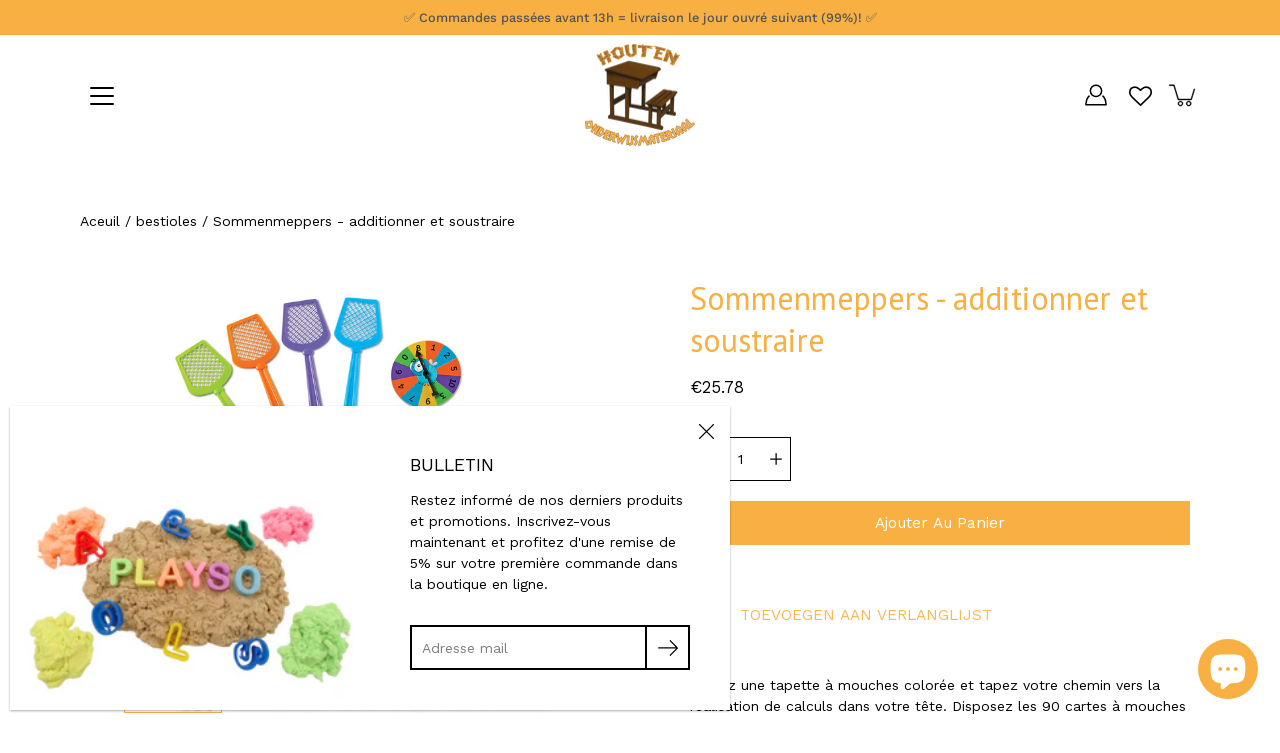

--- FILE ---
content_type: text/html; charset=utf-8
request_url: https://materieleducatifenbois.fr/products/sommenmeppers-optellen-en-aftrekken
body_size: 85510
content:
<!doctype html>
<html class="no-js no-touch" lang="fr">
<head>
<!-- Google tag (gtag.js) -->
<script async src="https://www.googletagmanager.com/gtag/js?id=G-WTGF5D9F06"></script>
<script>
  window.dataLayer = window.dataLayer || [];
  function gtag(){dataLayer.push(arguments);}
  gtag('js', new Date());

  gtag('config', 'G-WTGF5D9F06');
</script><!-- Google tag (gtag.js) -->
<script async src="https://www.googletagmanager.com/gtag/js?id=G-GKWFYDZ78L"></script>
<script>
  window.dataLayer = window.dataLayer || [];
  function gtag(){dataLayer.push(arguments);}
  gtag('js', new Date());

  gtag('config', 'G-GKWFYDZ78L');
</script>
  
<!-- Google tag (gtag.js) -->
<script async src="https://www.googletagmanager.com/gtag/js?id=G-W8MPN8FZXE"></script>
<script>
  window.dataLayer = window.dataLayer || [];
  function gtag(){dataLayer.push(arguments);}
  gtag('js', new Date());

  gtag('config', 'G-W8MPN8FZXE');
</script>
  <!-- Google Tag Manager -->
<script>(function(w,d,s,l,i){w[l]=w[l]||[];w[l].push({'gtm.start':
new Date().getTime(),event:'gtm.js'});var f=d.getElementsByTagName(s)[0],
j=d.createElement(s),dl=l!='dataLayer'?'&l='+l:'';j.async=true;j.src=
'https://www.googletagmanager.com/gtm.js?id='+i+dl;f.parentNode.insertBefore(j,f);
})(window,document,'script','dataLayer','GTM-TD682DV');</script>
<!-- End Google Tag Manager -->

<!-- Stock Alerts is generated by Ordersify -->
<style type="text/css"></style><script type="text/javascript">
  window.ORDERSIFY_BIS = window.ORDERSIFY_BIS || {};
  window.ORDERSIFY_BIS.template = "product";
  window.ORDERSIFY_BIS.language = "fr";
  window.ORDERSIFY_BIS.primary_language = "es";
  
  
  window.ORDERSIFY_BIS.product_collections = [];
  window.ORDERSIFY_BIS.variant_inventory = [];
  window.ORDERSIFY_BIS.collection_product_inventories = [];
  window.ORDERSIFY_BIS.collection_product_collections = [];
  
    window.ORDERSIFY_BIS.variant_inventory[43269875204333] = { inventory_management: "shopify", inventory_policy: "deny", inventory_quantity: 24};
  
  window.ORDERSIFY_BIS.collection_products = null;
  
  
    window.ORDERSIFY_BIS.product_collections.push({id: "272322953396"});
  
    window.ORDERSIFY_BIS.product_collections.push({id: "239549907124"});
  
    window.ORDERSIFY_BIS.product_collections.push({id: "410254934253"});
  
    window.ORDERSIFY_BIS.product_collections.push({id: "410267549933"});
  
    window.ORDERSIFY_BIS.product_collections.push({id: "272189227188"});
  
    window.ORDERSIFY_BIS.product_collections.push({id: "410267648237"});
  
    window.ORDERSIFY_BIS.product_collections.push({id: "239551578292"});
  
    window.ORDERSIFY_BIS.product_collections.push({id: "636737093966"});
  
    window.ORDERSIFY_BIS.product_collections.push({id: "239549481140"});
  
  window.ORDERSIFY_BIS.shop = "houten-onderwijsmateriaal.myshopify.com";
  window.ORDERSIFY_BIS.variant_inventory = [];
  
    window.ORDERSIFY_BIS.variant_inventory[43269875204333] = {inventory_management: "shopify",inventory_policy: "deny",inventory_quantity: 24};
  
  
  window.ORDERSIFY_BIS.popupSetting = {"is_optin_enable":true,"is_preorder":false,"is_brand_mark":false,"font_family":"Work Sans","is_multiple_language":true,"font_size":14,"popup_border_radius":0,"popup_heading_color":"#212b36","popup_text_color":"#212b36","is_message_enable":false,"is_sms_enable":false,"is_accepts_marketing_enable":false,"field_border_radius":0,"popup_button_color":"#ffffff","popup_button_bg_color":"#f8b042","is_float_button":false,"is_inline_form":false,"inline_form_selector":null,"inline_form_position":null,"float_button_position":"right","float_button_top":15,"float_button_color":"#ffffff","float_button_bg_color":"#f8b042","is_inline_button":true,"inline_button_color":"#ffffff","inline_button_bg_color":"#f8b042","is_push_notification_enable":false,"is_overlay_close":true,"ignore_collection_ids":"","ignore_product_tags":"","ignore_product_ids":"","is_auto_translation":false,"selector":".osf_bis","selector_position":"right","is_ga":false,"is_fp":false,"is_fb_checkbox":false,"fb_page_id":null,"is_pushowl":false};
  window.ORDERSIFY_BIS.product = {"id":7918434091245,"title":"Sommenmeppers - additionner et soustraire","handle":"sommenmeppers-optellen-en-aftrekken","description":"\u003cp\u003ePrenez une tapette à mouches colorée et tapez votre chemin vers la réalisation de calculs dans votre tête. Disposez les 90 cartes à mouches avec le côté numéroté vers le haut. Ensuite, un joueur lance le dé numérique fourni et le dé de dessin pour créer une opération. Ensuite, vous résolvez l'opération et essayez de trouver le nombre de la même couleur que votre tapette à mouches.\u003cbr\u003eLe joueur qui a d'abord collecté 10 cartes volantes a gagné.\u003c\/p\u003e\n\u003cbr\u003e\n\u003ch3\u003eContenu\u003c\/h3\u003e\n\u003cp\u003e4 tapettes à mouches colorées\u003cbr\u003e90 cartes de mission recto-verso\u003cbr\u003e2 dés numérotés\u003cbr\u003e1 matrice de dessin\u003cbr\u003e1 toupie\u003cbr\u003e\u003cbr\u003e\u003c\/p\u003e","published_at":"2022-08-31T11:00:09+02:00","created_at":"2022-08-31T11:00:08+02:00","vendor":"Learning Resources","type":"","tags":["didactisch","educatief","gezelschapspel","kriebel","rekenen","spelen","spellen","TAG21","VAT21"],"price":2578,"price_min":2578,"price_max":2578,"available":true,"price_varies":false,"compare_at_price":null,"compare_at_price_min":0,"compare_at_price_max":0,"compare_at_price_varies":false,"variants":[{"id":43269875204333,"title":"Default Title","option1":"Default Title","option2":null,"option3":null,"sku":"LER3058","requires_shipping":true,"taxable":true,"featured_image":null,"available":true,"name":"Sommenmeppers - additionner et soustraire","public_title":null,"options":["Default Title"],"price":2578,"weight":0,"compare_at_price":null,"inventory_management":"shopify","barcode":"765023030587","requires_selling_plan":false,"selling_plan_allocations":[]}],"images":["\/\/materieleducatifenbois.fr\/cdn\/shop\/products\/30583.jpg?v=1661936410","\/\/materieleducatifenbois.fr\/cdn\/shop\/products\/30584.jpg?v=1661936411","\/\/materieleducatifenbois.fr\/cdn\/shop\/products\/3058.jpg?v=1661936411","\/\/materieleducatifenbois.fr\/cdn\/shop\/products\/30582.jpg?v=1661936410"],"featured_image":"\/\/materieleducatifenbois.fr\/cdn\/shop\/products\/30583.jpg?v=1661936410","options":["Titre"],"media":[{"alt":"Sommenmeppers - optellen en aftrekken","id":30338163900653,"position":1,"preview_image":{"aspect_ratio":1.556,"height":900,"width":1400,"src":"\/\/materieleducatifenbois.fr\/cdn\/shop\/products\/30583.jpg?v=1661936410"},"aspect_ratio":1.556,"height":900,"media_type":"image","src":"\/\/materieleducatifenbois.fr\/cdn\/shop\/products\/30583.jpg?v=1661936410","width":1400},{"alt":"Sommenmeppers - optellen en aftrekken","id":30338163933421,"position":2,"preview_image":{"aspect_ratio":1.556,"height":900,"width":1400,"src":"\/\/materieleducatifenbois.fr\/cdn\/shop\/products\/30584.jpg?v=1661936411"},"aspect_ratio":1.556,"height":900,"media_type":"image","src":"\/\/materieleducatifenbois.fr\/cdn\/shop\/products\/30584.jpg?v=1661936411","width":1400},{"alt":"Sommenmeppers - optellen en aftrekken","id":30338163966189,"position":3,"preview_image":{"aspect_ratio":1.556,"height":900,"width":1400,"src":"\/\/materieleducatifenbois.fr\/cdn\/shop\/products\/3058.jpg?v=1661936411"},"aspect_ratio":1.556,"height":900,"media_type":"image","src":"\/\/materieleducatifenbois.fr\/cdn\/shop\/products\/3058.jpg?v=1661936411","width":1400},{"alt":"Sommenmeppers - optellen en aftrekken","id":30338163998957,"position":4,"preview_image":{"aspect_ratio":1.556,"height":900,"width":1400,"src":"\/\/materieleducatifenbois.fr\/cdn\/shop\/products\/30582.jpg?v=1661936410"},"aspect_ratio":1.556,"height":900,"media_type":"image","src":"\/\/materieleducatifenbois.fr\/cdn\/shop\/products\/30582.jpg?v=1661936410","width":1400}],"requires_selling_plan":false,"selling_plan_groups":[],"content":"\u003cp\u003ePrenez une tapette à mouches colorée et tapez votre chemin vers la réalisation de calculs dans votre tête. Disposez les 90 cartes à mouches avec le côté numéroté vers le haut. Ensuite, un joueur lance le dé numérique fourni et le dé de dessin pour créer une opération. Ensuite, vous résolvez l'opération et essayez de trouver le nombre de la même couleur que votre tapette à mouches.\u003cbr\u003eLe joueur qui a d'abord collecté 10 cartes volantes a gagné.\u003c\/p\u003e\n\u003cbr\u003e\n\u003ch3\u003eContenu\u003c\/h3\u003e\n\u003cp\u003e4 tapettes à mouches colorées\u003cbr\u003e90 cartes de mission recto-verso\u003cbr\u003e2 dés numérotés\u003cbr\u003e1 matrice de dessin\u003cbr\u003e1 toupie\u003cbr\u003e\u003cbr\u003e\u003c\/p\u003e"};
  window.ORDERSIFY_BIS.currentVariant = {"id":43269875204333,"title":"Default Title","option1":"Default Title","option2":null,"option3":null,"sku":"LER3058","requires_shipping":true,"taxable":true,"featured_image":null,"available":true,"name":"Sommenmeppers - additionner et soustraire","public_title":null,"options":["Default Title"],"price":2578,"weight":0,"compare_at_price":null,"inventory_management":"shopify","barcode":"765023030587","requires_selling_plan":false,"selling_plan_allocations":[]};
  window.ORDERSIFY_BIS.stockRemainingSetting = {"status":false,"selector":"#osf_stock_remaining","selector_position":"inside","font_family":"Lato","font_size":13,"content":"Low stock! Only {{ quantity }} {{ plural: item | items }} left!","display_quantity":100};
  
    window.ORDERSIFY_BIS.translations = {"en":{"subject":"Your product just came back in stock","buy_button":"SHOP NOW","popup_note":"We respect your privacy and don't share your email with anybody.","visit_store":"Visit our store","please_agree":"Please confirm our terms","success_text":"You subscribed notification successfully","email_content":"Hi there,\nWe wanted to let you know that your product just came back in stock. Because you asked, we made sure that you're the first to know, but we can't guarantee your item will stay available for long. Hit the link below to get your gear before its gone!","invalid_email":"Your email is invalid","optin_message":"I agree with Terms of Service and Privacy Policy","popup_heading":"Notify me when available","required_email":"Your email is required","invalid_message":"Your message must be less then 255 characters","unsubscribe_link":"Unsubscribe","float_button_text":"notify when available","low_stock_content":"Low stock! Only {{ quantity }} items left!","popup_button_text":"NOTIFY ME","popup_description":"We will send you a notification as soon as this product is available again.","inline_button_text":"NOTIFY WHEN AVAILABLE","unsubscribe_message":"Don't want to receive cart reminders from us?","field_email_placeholder":"eg. username@example.com","field_message_placeholder":"Tell something about your requirements to shop","push_notification_message":"Receive push notifications"},"es":{"subject":"Je product is net weer op voorraad.","buy_button":"KOOP NU","popup_note":"We respecteren uw privacy en delen uw gegevens niet met derden.","visit_store":"Bezoek onze winkel","please_agree":"Bevestig onze voorwaarden","success_text":"Je hebt je succesvol geabonneerd op de melding van dit product.","email_content":"Hallo,\n\nWe willen je even laten weten dat je product zojuist weer leverbaar is. Zoals je hebt gevraagd, zorgen we ervoor dat je de eerste bent die het weet, maar we kunnen niet garanderen dat je item voor een lange tijd beschikbaar zal zijn. Klik op de onderstaande link om het product te kopen voordat het opnieuw uit voorraad is.","invalid_email":"Uw e-mailadres is niet geldig.","optin_message":"Ik accepteer de Servicevoorwaarden en het Privacybeleid.","popup_heading":"Breng me op de hoogte wanneer dit product opnieuw in voorraad is.","required_email":"Uw e-mailadres is vereist.","invalid_message":"Su mensaje debe tener menos de 255 caracteres","unsubscribe_link":"Uitschrijven","float_button_text":"melden wanneer beschikbaar","low_stock_content":"\u00a1Existencias bajas! \u00a1Solo quedan {{cantidad}} art\u00edculos!","popup_button_text":"MELDING ONTVANGEN","popup_description":"We sturen je een bericht zodra dit product weer in voorraad is.","inline_button_text":"MELDEN WANNEER BESCHIKBAAR","unsubscribe_message":"Wil je geen winkelwagenherinneringen van ons meer ontvangen?","field_email_placeholder":"gebruikersnaam@voorbeeld.be","field_message_placeholder":"Geef iets aan over uw vereisten om te kopen","push_notification_message":"Pushmeldingen ontvangen"},"fr":{"subject":"Votre produit vient de rentrer en stock","buy_button":"Achetez-le maintenant","popup_note":"Nous respectons votre vie priv\u00e9e et ne partageons votre email avec personne.","visit_store":"Visitez notre boutique","please_agree":"Veuillez confirmer nos conditions","success_text":"Vous vous \u00eates abonn\u00e9 \u00e0 la notification avec succ\u00e8s","email_content":"Bonjour, \n Nous voulions vous informer que votre produit vient de revenir en stock. Comme vous l'avez demand\u00e9, nous nous sommes assur\u00e9s que vous \u00eates le premier inform\u00e9, mais nous ne pouvons pas garantir que votre article vous dira disponible pendant longtemps. Cliquez sur le lien ci-dessous pour r\u00e9cup\u00e9rer votre \u00e9quipement avant qu'il ne disparaisse!","invalid_email":"Votre email n'est pas valide","optin_message":"J'accepte les conditions d'utilisation et la politique de confidentialit\u00e9","popup_heading":"M'avertir lorsque disponible","required_email":"Votre e-mail est obligatoire","invalid_message":"Votre message doit comporter moins de 255 caract\u00e8res","unsubscribe_link":"Se d\u00e9sabonner","float_button_text":"notifier quand disponible","low_stock_content":"Faible stock! Il ne reste que {{ quantity }} articles!","popup_button_text":"ME PR\u00c9VENIR","popup_description":"Nous vous enverrons une notification d\u00e8s que ce produit sera \u00e0 nouveau disponible.","inline_button_text":"NOTIFIER LORSQUE DISPONIBLE","unsubscribe_message":"Vous ne souhaitez pas recevoir de rappels de panier de notre part?","field_email_placeholder":"par exemple. nom_utilisateur@exemple.com","field_message_placeholder":"Parlez de vos besoins d'achat","push_notification_message":"Recevoir des notifications push"}};
  
  window.ORDERSIFY_BIS.poSettings = null;
  window.ORDERSIFY_BIS.badgeSettings = null;
  window.ORDERSIFY_BIS.poCampaigns = [];
</script>
<script type='text/javascript'>
var MD5 = function(d){var r = M(V(Y(X(d),8*d.length)));return r.toLowerCase()};function M(d){for(var _,m="0123456789ABCDEF",f="",r=0;r<d.length;r++)_=d.charCodeAt(r),f+=m.charAt(_>>>4&15)+m.charAt(15&_);return f}function X(d){for(var _=Array(d.length>>2),m=0;m<_.length;m++)_[m]=0;for(m=0;m<8*d.length;m+=8)_[m>>5]|=(255&d.charCodeAt(m/8))<<m%32;return _}function V(d){for(var _="",m=0;m<32*d.length;m+=8)_+=String.fromCharCode(d[m>>5]>>>m%32&255);return _}function Y(d,_){d[_>>5]|=128<<_%32,d[14+(_+64>>>9<<4)]=_;for(var m=1732584193,f=-271733879,r=-1732584194,i=271733878,n=0;n<d.length;n+=16){var h=m,t=f,g=r,e=i;f=md5_ii(f=md5_ii(f=md5_ii(f=md5_ii(f=md5_hh(f=md5_hh(f=md5_hh(f=md5_hh(f=md5_gg(f=md5_gg(f=md5_gg(f=md5_gg(f=md5_ff(f=md5_ff(f=md5_ff(f=md5_ff(f,r=md5_ff(r,i=md5_ff(i,m=md5_ff(m,f,r,i,d[n+0],7,-680876936),f,r,d[n+1],12,-389564586),m,f,d[n+2],17,606105819),i,m,d[n+3],22,-1044525330),r=md5_ff(r,i=md5_ff(i,m=md5_ff(m,f,r,i,d[n+4],7,-176418897),f,r,d[n+5],12,1200080426),m,f,d[n+6],17,-1473231341),i,m,d[n+7],22,-45705983),r=md5_ff(r,i=md5_ff(i,m=md5_ff(m,f,r,i,d[n+8],7,1770035416),f,r,d[n+9],12,-1958414417),m,f,d[n+10],17,-42063),i,m,d[n+11],22,-1990404162),r=md5_ff(r,i=md5_ff(i,m=md5_ff(m,f,r,i,d[n+12],7,1804603682),f,r,d[n+13],12,-40341101),m,f,d[n+14],17,-1502002290),i,m,d[n+15],22,1236535329),r=md5_gg(r,i=md5_gg(i,m=md5_gg(m,f,r,i,d[n+1],5,-165796510),f,r,d[n+6],9,-1069501632),m,f,d[n+11],14,643717713),i,m,d[n+0],20,-373897302),r=md5_gg(r,i=md5_gg(i,m=md5_gg(m,f,r,i,d[n+5],5,-701558691),f,r,d[n+10],9,38016083),m,f,d[n+15],14,-660478335),i,m,d[n+4],20,-405537848),r=md5_gg(r,i=md5_gg(i,m=md5_gg(m,f,r,i,d[n+9],5,568446438),f,r,d[n+14],9,-1019803690),m,f,d[n+3],14,-187363961),i,m,d[n+8],20,1163531501),r=md5_gg(r,i=md5_gg(i,m=md5_gg(m,f,r,i,d[n+13],5,-1444681467),f,r,d[n+2],9,-51403784),m,f,d[n+7],14,1735328473),i,m,d[n+12],20,-1926607734),r=md5_hh(r,i=md5_hh(i,m=md5_hh(m,f,r,i,d[n+5],4,-378558),f,r,d[n+8],11,-2022574463),m,f,d[n+11],16,1839030562),i,m,d[n+14],23,-35309556),r=md5_hh(r,i=md5_hh(i,m=md5_hh(m,f,r,i,d[n+1],4,-1530992060),f,r,d[n+4],11,1272893353),m,f,d[n+7],16,-155497632),i,m,d[n+10],23,-1094730640),r=md5_hh(r,i=md5_hh(i,m=md5_hh(m,f,r,i,d[n+13],4,681279174),f,r,d[n+0],11,-358537222),m,f,d[n+3],16,-722521979),i,m,d[n+6],23,76029189),r=md5_hh(r,i=md5_hh(i,m=md5_hh(m,f,r,i,d[n+9],4,-640364487),f,r,d[n+12],11,-421815835),m,f,d[n+15],16,530742520),i,m,d[n+2],23,-995338651),r=md5_ii(r,i=md5_ii(i,m=md5_ii(m,f,r,i,d[n+0],6,-198630844),f,r,d[n+7],10,1126891415),m,f,d[n+14],15,-1416354905),i,m,d[n+5],21,-57434055),r=md5_ii(r,i=md5_ii(i,m=md5_ii(m,f,r,i,d[n+12],6,1700485571),f,r,d[n+3],10,-1894986606),m,f,d[n+10],15,-1051523),i,m,d[n+1],21,-2054922799),r=md5_ii(r,i=md5_ii(i,m=md5_ii(m,f,r,i,d[n+8],6,1873313359),f,r,d[n+15],10,-30611744),m,f,d[n+6],15,-1560198380),i,m,d[n+13],21,1309151649),r=md5_ii(r,i=md5_ii(i,m=md5_ii(m,f,r,i,d[n+4],6,-145523070),f,r,d[n+11],10,-1120210379),m,f,d[n+2],15,718787259),i,m,d[n+9],21,-343485551),m=safe_add(m,h),f=safe_add(f,t),r=safe_add(r,g),i=safe_add(i,e)}return Array(m,f,r,i)}function md5_cmn(d,_,m,f,r,i){return safe_add(bit_rol(safe_add(safe_add(_,d),safe_add(f,i)),r),m)}function md5_ff(d,_,m,f,r,i,n){return md5_cmn(_&m|~_&f,d,_,r,i,n)}function md5_gg(d,_,m,f,r,i,n){return md5_cmn(_&f|m&~f,d,_,r,i,n)}function md5_hh(d,_,m,f,r,i,n){return md5_cmn(_^m^f,d,_,r,i,n)}function md5_ii(d,_,m,f,r,i,n){return md5_cmn(m^(_|~f),d,_,r,i,n)}function safe_add(d,_){var m=(65535&d)+(65535&_);return(d>>16)+(_>>16)+(m>>16)<<16|65535&m}function bit_rol(d,_){return d<<_|d>>>32-_}
var hrefs = document.querySelectorAll("[href*='/apps/sufio/invoice']");
for (let i = 0; i < hrefs.length; i++) {
    if(hrefs[i].href.includes("/apps/sufio/invoice")){
        const url = new URL(hrefs[i].href);
        const urlParams = new URLSearchParams(url.search);
        const id = urlParams.get('id');
        const number = urlParams.get('number');
        const hash = MD5('1875ba9a56ce0a9bfa26e8ed9e10b2cc8f461877' + id ) ;
        hrefs[i].href = hrefs[i].href='/apps/download?t=invoice&public_key=ba9a56ce0a9bfa26e8ed9e10b2cc8f46_7eaf8f3a357081eaf22e15d0fb6f1de9&secret_key='+ hash +'&source=shopify_notification_email&ids=' + id;
    }
}
</script>

<!-- End of Stock Alerts is generated by Ordersify -->

  
    <meta charset="utf-8">
  <meta http-equiv='X-UA-Compatible' content='IE=edge'>
  <meta name="viewport" content="width=device-width, height=device-height, initial-scale=1.0, minimum-scale=1.0">
  <link rel="canonical" href="https://materieleducatifenbois.fr/products/sommenmeppers-optellen-en-aftrekken">
  
  <link rel="preload" as="style" href="//materieleducatifenbois.fr/cdn/shop/t/28/assets/theme.css?v=103854459042359400681761040382">
  <link rel="preload" as="script" href="//materieleducatifenbois.fr/cdn/shop/t/28/assets/theme.js?v=51872026556528566441743062537">
  <link rel="preload" as="image" href="//materieleducatifenbois.fr/cdn/shop/t/28/assets/loading.svg?v=25500050876666789991743062537">

  <link rel="preconnect" href="https://cdn.shopify.com" crossorigin>
  <link rel="preconnect" href="https://fonts.shopify.com" crossorigin>
  <link rel="preconnect" href="https://monorail-edge.shopifysvc.com" crossorigin>

  <title>Sommenmeppers - additionner et soustraire &ndash; Houten Onderwijsmateriaal</title><link rel="shortcut icon" href="//materieleducatifenbois.fr/cdn/shop/files/favicon_32x32.png?v=1614317200" type="image/png"><meta name="description" content="Prenez une tapette à mouches colorée et tapez votre chemin vers la réalisation de calculs dans votre tête. Disposez les 90 cartes à mouches avec le côté numéroté vers le haut. Ensuite, un joueur lance le dé numérique fourni et le dé de dessin pour créer une opération. Ensuite, vous résolvez l&#39;opération et essayez de tr"><link rel="preload" as="font" href="//materieleducatifenbois.fr/cdn/fonts/work_sans/worksans_n4.b7973b3d07d0ace13de1b1bea9c45759cdbe12cf.woff2" type="font/woff2" crossorigin><link rel="preload" as="font" href="//materieleducatifenbois.fr/cdn/fonts/pt_sans/ptsans_n4.83e02f6420db1e9af259d3d7856d73a9dc4fb7ab.woff2" type="font/woff2" crossorigin><!-- /snippets/social-meta-tags.liquid -->

<meta property="og:site_name" content="Houten Onderwijsmateriaal">
<meta property="og:url" content="https://materieleducatifenbois.fr/products/sommenmeppers-optellen-en-aftrekken">
<meta property="og:title" content="Sommenmeppers - additionner et soustraire">
<meta property="og:type" content="product">
<meta property="og:description" content="Prenez une tapette à mouches colorée et tapez votre chemin vers la réalisation de calculs dans votre tête. Disposez les 90 cartes à mouches avec le côté numéroté vers le haut. Ensuite, un joueur lance le dé numérique fourni et le dé de dessin pour créer une opération. Ensuite, vous résolvez l&#39;opération et essayez de tr"><meta property="og:image" content="http://materieleducatifenbois.fr/cdn/shop/products/30583.jpg?v=1661936410">
  <meta property="og:image:secure_url" content="https://materieleducatifenbois.fr/cdn/shop/products/30583.jpg?v=1661936410">
  <meta property="og:image:width" content="1400">
  <meta property="og:image:height" content="900"><meta property="og:price:amount" content="25.78">
  <meta property="og:price:currency" content="EUR"><meta name="twitter:card" content="summary_large_image">
<meta name="twitter:title" content="Sommenmeppers - additionner et soustraire">
<meta name="twitter:description" content="Prenez une tapette à mouches colorée et tapez votre chemin vers la réalisation de calculs dans votre tête. Disposez les 90 cartes à mouches avec le côté numéroté vers le haut. Ensuite, un joueur lance le dé numérique fourni et le dé de dessin pour créer une opération. Ensuite, vous résolvez l&#39;opération et essayez de tr"><style data-shopify>@font-face {
  font-family: "PT Sans";
  font-weight: 400;
  font-style: normal;
  font-display: swap;
  src: url("//materieleducatifenbois.fr/cdn/fonts/pt_sans/ptsans_n4.83e02f6420db1e9af259d3d7856d73a9dc4fb7ab.woff2") format("woff2"),
       url("//materieleducatifenbois.fr/cdn/fonts/pt_sans/ptsans_n4.031cf9b26e734268d68c385b0ff08ff26d8b4b6b.woff") format("woff");
}

@font-face {
  font-family: "Work Sans";
  font-weight: 400;
  font-style: normal;
  font-display: swap;
  src: url("//materieleducatifenbois.fr/cdn/fonts/work_sans/worksans_n4.b7973b3d07d0ace13de1b1bea9c45759cdbe12cf.woff2") format("woff2"),
       url("//materieleducatifenbois.fr/cdn/fonts/work_sans/worksans_n4.cf5ceb1e6d373a9505e637c1aff0a71d0959556d.woff") format("woff");
}



  @font-face {
  font-family: "PT Sans";
  font-weight: 700;
  font-style: normal;
  font-display: swap;
  src: url("//materieleducatifenbois.fr/cdn/fonts/pt_sans/ptsans_n7.304287b69b0b43b7d5b0f947011857fe41849126.woff2") format("woff2"),
       url("//materieleducatifenbois.fr/cdn/fonts/pt_sans/ptsans_n7.6044f7e686f0b0c443754a8289995e64f1aba322.woff") format("woff");
}




  @font-face {
  font-family: "Work Sans";
  font-weight: 500;
  font-style: normal;
  font-display: swap;
  src: url("//materieleducatifenbois.fr/cdn/fonts/work_sans/worksans_n5.42fc03d7028ac0f31a2ddf10d4a2904a7483a1c4.woff2") format("woff2"),
       url("//materieleducatifenbois.fr/cdn/fonts/work_sans/worksans_n5.1f79bf93aa21696aa0428c88e39fb9f946295341.woff") format("woff");
}



  @font-face {
  font-family: "Work Sans";
  font-weight: 400;
  font-style: italic;
  font-display: swap;
  src: url("//materieleducatifenbois.fr/cdn/fonts/work_sans/worksans_i4.16ff51e3e71fc1d09ff97b9ff9ccacbeeb384ec4.woff2") format("woff2"),
       url("//materieleducatifenbois.fr/cdn/fonts/work_sans/worksans_i4.ed4a1418cba5b7f04f79e4d5c8a5f1a6bd34f23b.woff") format("woff");
}




  @font-face {
  font-family: "Work Sans";
  font-weight: 500;
  font-style: italic;
  font-display: swap;
  src: url("//materieleducatifenbois.fr/cdn/fonts/work_sans/worksans_i5.0097f7572bdd2a30d202a52c1764d831015aa312.woff2") format("woff2"),
       url("//materieleducatifenbois.fr/cdn/fonts/work_sans/worksans_i5.a4fa6fa0f90748be4cee382c79d6624ea9963ef1.woff") format("woff");
}



:root {
  --COLOR-BACKGROUND: #ffffff;
  --COLOR-BACKGROUND-ACCENT: #f2f2f2;
  --COLOR-BACKGROUND-ALPHA-25: rgba(255, 255, 255, 0.25);
  --COLOR-BACKGROUND-ALPHA-35: rgba(255, 255, 255, 0.35);
  --COLOR-BACKGROUND-ALPHA-60: rgba(255, 255, 255, 0.6);
  --COLOR-BACKGROUND-OVERLAY: rgba(255, 255, 255, 0.9);
  --COLOR-BACKGROUND-TABLE-HEADER: #808080;
  --COLOR-HEADING: #f8b042;
  --COLOR-TEXT: #000000;
  --COLOR-TEXT-DARK: #000000;
  --COLOR-TEXT-LIGHT: #4d4d4d;
  --COLOR-TEXT-ALPHA-5: rgba(0, 0, 0, 0.05);
  --COLOR-TEXT-ALPHA-8: rgba(0, 0, 0, 0.08);
  --COLOR-TEXT-ALPHA-10: rgba(0, 0, 0, 0.1);
  --COLOR-TEXT-ALPHA-25: rgba(0, 0, 0, 0.25);
  --COLOR-TEXT-ALPHA-30: rgba(0, 0, 0, 0.3);
  --COLOR-TEXT-ALPHA-55: rgba(0, 0, 0, 0.55);
  --COLOR-TEXT-ALPHA-60: rgba(0, 0, 0, 0.6);
  --COLOR-LABEL: rgba(0, 0, 0, 0.8);
  --COLOR-INPUT-PLACEHOLDER: rgba(0, 0, 0, 0.5);
  --COLOR-CART-TEXT: rgba(0, 0, 0, 0.6);
  --COLOR-BORDER: #000000;
  --COLOR-BORDER-ALPHA-8: rgba(0, 0, 0, 0.08);
  --COLOR-BORDER-DARK: #000000;
  --COLOR-ERROR-TEXT: #d02e2e;
  --COLOR-ERROR-BG: rgba(208, 46, 46, 0.05);
  --COLOR-ERROR-BORDER: rgba(208, 46, 46, 0.25);
  --COLOR-BADGE-TEXT: #000;
  --COLOR-BADGE-BG: #ffd89c;
  --COLOR-BUTTON-PRIMARY-BG: #f8b042;
  --COLOR-BUTTON-PRIMARY-TEXT: #fff;
  --COLOR-BUTTON-PRIMARY-BORDER: #f8b042;
  --COLOR-BUTTON-SECONDARY-BG: #ffffff;
  --COLOR-BUTTON-SECONDARY-TEXT: #000;
  --COLOR-BUTTON-SECONDARY-BORDER: #000;
  --COLOR-BUTTON-ALT-BG: transparent;
  --COLOR-BUTTON-ALT-TEXT: #f8b042;
  --COLOR-BUTTON-ALT-BORDER: #f8b042;
  --COLOR-SEARCH-OVERLAY: rgba(51, 51, 51, 0.5);

  --COLOR-TAG-SAVING: #f8b042;

  --COLOR-WHITE: #fff;
  --COLOR-BLACK: #000;

  --BODY-LETTER-SPACING: 0px;
  --HEADING-LETTER-SPACING: 0px;
  --NAV-LETTER-SPACING: 0px;

  --BODY-FONT-FAMILY: "Work Sans", sans-serif;
  --HEADING-FONT-FAMILY: "PT Sans", sans-serif;
  --NAV-FONT-FAMILY: "Work Sans", sans-serif;

  --BODY-FONT-WEIGHT: 400;
  --HEADING-FONT-WEIGHT: 400;
  --NAV-FONT-WEIGHT: 400;

  --BODY-FONT-STYLE: normal;
  --HEADING-FONT-STYLE: normal;
  --NAV-FONT-STYLE: normal;

  --BODY-FONT-WEIGHT-MEDIUM: 400;
  --BODY-FONT-WEIGHT-BOLD: 500;
  --NAV-FONT-WEIGHT-MEDIUM: 400;
  --NAV-FONT-WEIGHT-BOLD: 500;

  --HEADING-FONT-WEIGHT-BOLD: 700;

  --FONT-ADJUST-BODY: 1.0;
  --FONT-ADJUST-HEADING: 1.0;
  --FONT-ADJUST-NAV: 1.0;

  --IMAGE-SIZE: contain;
  --IMAGE-ASPECT-RATIO: 0.7;
  --IMAGE-ASPECT-RATIO-PADDING: 70.0%;

  --icon-loading: url( "//materieleducatifenbois.fr/cdn/shop/t/28/assets/loading.svg?v=25500050876666789991743062537" );
  --icon-zoom-in: url( "//materieleducatifenbois.fr/cdn/shop/t/28/assets/icon-zoom-in.svg?v=66463440030260818311743062537" );
  --icon-zoom-out: url( "//materieleducatifenbois.fr/cdn/shop/t/28/assets/icon-zoom-out.svg?v=19447117299412374421743062537" );

  --header-height: 120px;
  --header-initial-height: 120px;
  --scrollbar-width: 0px;
  --collection-featured-block-height: none;
  --announcement-height: 0px;

  
  --color-placeholder-bg: #ABA9A9;
  --color-placeholder-fill: rgba(246, 247, 255, 0.3);

  --swatch-size: 22px;

  
  --overlay-color: #000;
  --overlay-opacity: 0;

  
  --gutter: 10px;
  --gap: 10px;
  --outer: 10px;
  --outer-offset: calc(var(--outer) * -1);

  
  --move-offset: 20px;

  
  --PARALLAX-STRENGTH-MIN: 120.0%;
  --PARALLAX-STRENGTH-MAX: 130.0%;

  
  --PI: 3.14159265358979
}</style><link href="//materieleducatifenbois.fr/cdn/shop/t/28/assets/theme.css?v=103854459042359400681761040382" rel="stylesheet" type="text/css" media="all" /><script type="text/javascript">
    if (window.MSInputMethodContext && document.documentMode) {
      var scripts = document.getElementsByTagName('script')[0];
      var polyfill = document.createElement("script");
      polyfill.defer = true;
      polyfill.src = "//materieleducatifenbois.fr/cdn/shop/t/28/assets/ie11.js?v=144489047535103983231743062537";

      scripts.parentNode.insertBefore(polyfill, scripts);
    } else {
      document.documentElement.className = document.documentElement.className.replace('no-js', 'js');
    }

    let root = '/';
    if (root[root.length - 1] !== '/') {
      root = `${root}/`;
    }

    window.theme = {
      info: {
        name: 'Modular'
      },
      version: '3.3.0',
      routes: {
        root: root,
        search_url: "\/search",
        cart_url: "\/cart",
        product_recommendations_url: "\/recommendations\/products"
      },
      assets: {
        photoswipe: '//materieleducatifenbois.fr/cdn/shop/t/28/assets/photoswipe.js?v=29365444203438451061743062537',
        smoothscroll: '//materieleducatifenbois.fr/cdn/shop/t/28/assets/smoothscroll.js?v=37906625415260927261743062537',
        no_image: "//materieleducatifenbois.fr/cdn/shopifycloud/storefront/assets/no-image-2048-a2addb12_1024x.gif",
        blank: "\/\/materieleducatifenbois.fr\/cdn\/shop\/t\/28\/assets\/blank_1x1.gif?v=50849316544257392421743062537",
        swatches: '//materieleducatifenbois.fr/cdn/shop/t/28/assets/swatches.json?v=101193713045172719111743062537',
        base: "//materieleducatifenbois.fr/cdn/shop/t/28/assets/",
        image: '//materieleducatifenbois.fr/cdn/shop/t/28/assets/image.png?v=15634',
      },
      translations: {
        add_to_cart: "Ajouter Au Panier",
        form_submit: "Ajouter Au Panier",
        form_submit_error: "Oups!",
        on_sale: "En vente",
        pre_order: "Pré-commander",
        sold_out: "Épuisé",
        unavailable: "Indisponible",
        from: "En vente à partir de",
        no_results: "Aucun résultat trouvé",
        free: "Gratuit",
        color: ["Couleur"],
        delete_confirm: "Êtes-vous certain(e) de vouloir supprimer cette adresse ?",
      },
      icons: {
        arrow: '<svg aria-hidden="true" focusable="false" role="presentation" class="icon icon-arrow" viewBox="0 0 1024 1024"><path d="M926.553 256.428c25.96-23.409 62.316-19.611 83.605 7.033 20.439 25.582 18.251 61.132-6.623 83.562l-467.01 421.128c-22.547 20.331-56.39 19.789-78.311-1.237L19.143 345.786c-24.181-23.193-25.331-58.79-4.144-83.721 22.077-25.978 58.543-28.612 83.785-4.402l400.458 384.094 427.311-385.33z"/></svg>',
        arrowSlider: '<svg aria-hidden="true" focusable="false" role="presentation" class="icon icon-submit" viewBox="0 0 1024 1024"><path d="M1023.998 511.724v-6.44a4.818 4.818 0 00-1.605-3.215l-.005-.005c0-1.61-1.61-1.61-1.61-3.22s-1.61-1.61-1.61-3.22c-.89 0-1.61-.72-1.61-1.61L652.074 115.649c-6.058-5.789-14.286-9.354-23.346-9.354s-17.288 3.564-23.358 9.366l.013-.013c-6.101 5.61-9.909 13.631-9.909 22.541s3.81 16.931 9.888 22.52l.022.02 307.522 318.793H32.201C14.416 479.522 0 493.939 0 511.723s14.417 32.201 32.201 32.201h887.145L605.384 862.717a32.062 32.062 0 00-8.429 21.72c0 9.19 3.851 17.481 10.025 23.347l.014.013c5.61 6.101 13.631 9.909 22.541 9.909s16.931-3.81 22.52-9.888l.02-.022 363.874-370.315c0-1.61 0-1.61 1.61-3.22.89 0 1.61-.72 1.61-1.61 0-1.61 1.61-1.61 1.61-3.22h1.61v-3.22a4.81 4.81 0 001.608-3.203l.002-.017v-11.27z"/></svg>',
        arrowNavSlider: 'M0.0776563715,49.6974826 L0.0776563715,50.3266624 C0.0882978908,50.4524827 0.146435015,50.5626537 0.234305795,50.6407437 C0.234697028,50.7982538 0.39181593,50.7982538 0.39181593,50.9556075 C0.39181593,51.1129611 0.548934833,51.1127264 0.548934833,51.27008 C0.636101395,51.27008 0.706053735,51.3405018 0.706053735,51.4271989 L36.3981789,88.377449 C36.9898787,88.9427015 37.7935482,89.2908983 38.6778897,89.2908983 C39.5622313,89.2908983 40.3661354,88.9429363 40.9590089,88.3761189 C41.5534473,87.8297238 41.9253528,87.0464767 41.9253528,86.1759065 C41.9253528,85.3053363 41.5534473,84.5227934 40.9597131,83.9766331 L10.297036,52.0652206 L96.9330092,52.8421298 C98.6696895,52.8421298 100.077578,51.4342411 100.077578,49.6975608 C100.077578,47.9608805 98.6696895,46.5529919 96.9330092,46.5529919 L10.297036,46.5529919 L40.9578352,15.4206794 C41.4680804,14.8636428 41.7811445,14.1180323 41.7811445,13.299496 C41.7811445,12.4018526 41.4053267,11.5926276 40.8022812,11.0197852 C40.2533823,10.422843 39.4701352,10.0509375 38.599565,10.0509375 C37.7289948,10.0509375 36.9464519,10.422843 36.4002916,11.0165771 L36.3981007,11.018768 L0.863172638,47.1829542 C0.863172638,47.3400731 0.863172638,47.3400731 0.706053735,47.4974267 C0.618887173,47.4974267 0.548934833,47.5678485 0.548934833,47.6545456 C0.548934833,47.8116645 0.39181593,47.8116645 0.39181593,47.9690181 L0.234697028,47.9690181 L0.234697028,48.2834907 C0.146356768,48.3619719 0.0882196443,48.4723777 0.077578125,48.5964766 L0.077578125,49.6984215 L0.0776563715,49.6974826 Z',
        check: '<svg aria-hidden="true" focusable="false" role="presentation" class="icon icon-check" viewBox="0 0 1317 1024"><path d="M1277.067 47.359c-42.785-42.731-112.096-42.731-154.88 0L424.495 745.781l-232.32-233.782c-43.178-40.234-110.463-39.047-152.195 2.685s-42.919 109.017-2.685 152.195L347.056 976.64c42.785 42.731 112.096 42.731 154.88 0l775.132-774.401c42.731-42.785 42.731-112.096 0-154.88z"/></svg>',
        close: '<svg aria-hidden="true" focusable="false" role="presentation" class="icon icon-close" viewBox="0 0 1024 1024"><path d="M446.174 512L13.632 79.458c-18.177-18.177-18.177-47.649 0-65.826s47.649-18.177 65.826 0L512 446.174 944.542 13.632c18.177-18.177 47.649-18.177 65.826 0s18.177 47.649 0 65.826L577.826 512l432.542 432.542c18.177 18.177 18.177 47.649 0 65.826s-47.649 18.177-65.826 0L512 577.826 79.458 1010.368c-18.177 18.177-47.649 18.177-65.826 0s-18.177-47.649 0-65.826L446.174 512z"/></svg>',
        plus: '<svg aria-hidden="true" focusable="false" role="presentation" class="icon icon-plus" viewBox="0 0 1024 1024"><path d="M465.066 465.067l.001-411.166c-.005-.407-.005-.407-.006-.805 0-29.324 23.796-53.095 53.149-53.095s53.149 23.771 53.149 53.095c-.001.365-.001.365-.004.524l-.009 411.446 398.754.001c.407-.005.407-.005.805-.006 29.324 0 53.095 23.796 53.095 53.149s-23.771 53.149-53.095 53.149c-.365-.001-.365-.001-.524-.004l-399.037-.009-.009 396.75a53.99 53.99 0 01.071 2.762c0 29.35-23.817 53.142-53.197 53.142-28.299 0-51.612-22.132-53.124-50.361l-.044-.832.583-.382-.586.017c-.02-.795-.02-.795-.024-1.59.011-1.42.011-1.42.05-1.933l.001-397.576-409.162-.009c-1.378.059-1.378.059-2.762.071-29.35 0-53.142-23.817-53.142-53.197 0-28.299 22.132-51.612 50.361-53.124l.832-.044.382.583-.017-.586c.795-.02.795-.02 1.59-.024 1.42.011 1.42.011 1.933.05l409.986.001z"/></svg>',
        minus: '<svg aria-hidden="true" focusable="false" role="presentation" class="icon icon-minus" viewBox="0 0 1024 1024"><path d="M51.573 459.468l-.017-.585c.795-.02.795-.02 1.59-.024 1.42.011 1.42.011 1.933.05l915.021.002c.407-.005.407-.005.805-.006 29.324 0 53.095 23.771 53.095 53.095s-23.771 53.095-53.095 53.095c-.365-.001-.365-.001-.524-.004l-914.477-.021c-1.378.059-1.378.059-2.762.071C23.792 565.141 0 541.348 0 511.999c0-28.271 22.132-51.558 50.361-53.069l.832-.044.382.582z"/></svg>',
      },
      settings: {
        enableAcceptTerms: true,
        enableAjaxCart: true,
        enablePaymentButton: false,
        enableVideoLooping: false,
        showQuickView: false,
        showQuantity: false,
        imageBackgroundSize: "contain",
        searchType: "product",
        hoverImage: true,
        savingBadgeType: "percentage",
        showBadge: true,
        showSoldBadge: true,
        showSavingBadge: true,
        quickButton: null,
        currencyCodeEnable: null,
      },
      strings: {
        saving_badge: "Économisez {{ discount }}",
        saving_up_to_badge: "Économisez jusqu'à {{ discount }}",
      }
    };
    window.moneyFormat = "\u003cspan class=money\u003e€{{amount}}\u003c\/span\u003e";
    window.moneyWithCurrencyFormat = "\u003cspan class=money\u003e€{{amount}} EUR\u003c\/span\u003e";
    window.slate = window.slate || {};
  </script>

  <!-- Shopify app scripts =========================================================== --><!-- Theme Javascript ============================================================== -->
  <script src="//materieleducatifenbois.fr/cdn/shop/t/28/assets/lazysizes.min.js?v=111431644619468174291743062537" async></script>
  <script src="//materieleducatifenbois.fr/cdn/shop/t/28/assets/vendor.js?v=146928642731473689051743062537" defer></script>
  <script src="//materieleducatifenbois.fr/cdn/shop/t/28/assets/theme.js?v=51872026556528566441743062537" defer></script>

  
  <script>window.performance && window.performance.mark && window.performance.mark('shopify.content_for_header.start');</script><meta name="facebook-domain-verification" content="h94bu08egf40pzkrjfrzr3ymi4d4w9">
<meta name="facebook-domain-verification" content="znk0zpumckz1e5yqvksiy1meogxg2h">
<meta name="facebook-domain-verification" content="qts8woym9pgalyg4c1xi5qpc5v55t8">
<meta name="google-site-verification" content="ADz6-fw9GJnTzMaUqLzGQjPLBT77cd7zd97IOB3SzrY">
<meta id="shopify-digital-wallet" name="shopify-digital-wallet" content="/52036272308/digital_wallets/dialog">
<meta name="shopify-checkout-api-token" content="93a456556168031e0dd4a4029b527a32">
<meta id="in-context-paypal-metadata" data-shop-id="52036272308" data-venmo-supported="false" data-environment="production" data-locale="fr_FR" data-paypal-v4="true" data-currency="EUR">
<link rel="alternate" hreflang="x-default" href="https://houtenonderwijsmateriaal.be/products/sommenmeppers-optellen-en-aftrekken">
<link rel="alternate" hreflang="nl" href="https://houtenonderwijsmateriaal.be/products/sommenmeppers-optellen-en-aftrekken">
<link rel="alternate" hreflang="en" href="https://houtenonderwijsmateriaal.be/en/products/sommenmeppers-optellen-en-aftrekken">
<link rel="alternate" hreflang="fr" href="https://houtenonderwijsmateriaal.be/fr/products/sommenmeppers-optellen-en-aftrekken">
<link rel="alternate" hreflang="fr-FR" href="https://materieleducatifenbois.fr/products/sommenmeppers-optellen-en-aftrekken">
<link rel="alternate" hreflang="en-FR" href="https://materieleducatifenbois.fr/en/products/sommenmeppers-optellen-en-aftrekken">
<link rel="alternate" hreflang="nl-FR" href="https://materieleducatifenbois.fr/nl/products/sommenmeppers-optellen-en-aftrekken">
<link rel="alternate" type="application/json+oembed" href="https://materieleducatifenbois.fr/products/sommenmeppers-optellen-en-aftrekken.oembed">
<script async="async" src="/checkouts/internal/preloads.js?locale=fr-FR"></script>
<link rel="preconnect" href="https://shop.app" crossorigin="anonymous">
<script async="async" src="https://shop.app/checkouts/internal/preloads.js?locale=fr-FR&shop_id=52036272308" crossorigin="anonymous"></script>
<script id="apple-pay-shop-capabilities" type="application/json">{"shopId":52036272308,"countryCode":"BE","currencyCode":"EUR","merchantCapabilities":["supports3DS"],"merchantId":"gid:\/\/shopify\/Shop\/52036272308","merchantName":"Houten Onderwijsmateriaal","requiredBillingContactFields":["postalAddress","email"],"requiredShippingContactFields":["postalAddress","email"],"shippingType":"shipping","supportedNetworks":["visa","maestro","masterCard","amex"],"total":{"type":"pending","label":"Houten Onderwijsmateriaal","amount":"1.00"},"shopifyPaymentsEnabled":true,"supportsSubscriptions":true}</script>
<script id="shopify-features" type="application/json">{"accessToken":"93a456556168031e0dd4a4029b527a32","betas":["rich-media-storefront-analytics"],"domain":"materieleducatifenbois.fr","predictiveSearch":true,"shopId":52036272308,"locale":"fr"}</script>
<script>var Shopify = Shopify || {};
Shopify.shop = "houten-onderwijsmateriaal.myshopify.com";
Shopify.locale = "fr";
Shopify.currency = {"active":"EUR","rate":"1.0"};
Shopify.country = "FR";
Shopify.theme = {"name":"Modular - PC (kopie juiste versie 27\/3)","id":179212124494,"schema_name":"Modular","schema_version":"3.3.0","theme_store_id":849,"role":"main"};
Shopify.theme.handle = "null";
Shopify.theme.style = {"id":null,"handle":null};
Shopify.cdnHost = "materieleducatifenbois.fr/cdn";
Shopify.routes = Shopify.routes || {};
Shopify.routes.root = "/";</script>
<script type="module">!function(o){(o.Shopify=o.Shopify||{}).modules=!0}(window);</script>
<script>!function(o){function n(){var o=[];function n(){o.push(Array.prototype.slice.apply(arguments))}return n.q=o,n}var t=o.Shopify=o.Shopify||{};t.loadFeatures=n(),t.autoloadFeatures=n()}(window);</script>
<script>
  window.ShopifyPay = window.ShopifyPay || {};
  window.ShopifyPay.apiHost = "shop.app\/pay";
  window.ShopifyPay.redirectState = null;
</script>
<script id="shop-js-analytics" type="application/json">{"pageType":"product"}</script>
<script defer="defer" async type="module" src="//materieleducatifenbois.fr/cdn/shopifycloud/shop-js/modules/v2/client.init-shop-cart-sync_DyYWCJny.fr.esm.js"></script>
<script defer="defer" async type="module" src="//materieleducatifenbois.fr/cdn/shopifycloud/shop-js/modules/v2/chunk.common_BDBm0ZZC.esm.js"></script>
<script type="module">
  await import("//materieleducatifenbois.fr/cdn/shopifycloud/shop-js/modules/v2/client.init-shop-cart-sync_DyYWCJny.fr.esm.js");
await import("//materieleducatifenbois.fr/cdn/shopifycloud/shop-js/modules/v2/chunk.common_BDBm0ZZC.esm.js");

  window.Shopify.SignInWithShop?.initShopCartSync?.({"fedCMEnabled":true,"windoidEnabled":true});

</script>
<script>
  window.Shopify = window.Shopify || {};
  if (!window.Shopify.featureAssets) window.Shopify.featureAssets = {};
  window.Shopify.featureAssets['shop-js'] = {"shop-cart-sync":["modules/v2/client.shop-cart-sync_B_Bw5PRo.fr.esm.js","modules/v2/chunk.common_BDBm0ZZC.esm.js"],"init-fed-cm":["modules/v2/client.init-fed-cm_-pdRnAOg.fr.esm.js","modules/v2/chunk.common_BDBm0ZZC.esm.js"],"init-windoid":["modules/v2/client.init-windoid_DnYlFG1h.fr.esm.js","modules/v2/chunk.common_BDBm0ZZC.esm.js"],"shop-cash-offers":["modules/v2/client.shop-cash-offers_C5kHJTSN.fr.esm.js","modules/v2/chunk.common_BDBm0ZZC.esm.js","modules/v2/chunk.modal_CtqKD1z8.esm.js"],"shop-button":["modules/v2/client.shop-button_mcpRJFuh.fr.esm.js","modules/v2/chunk.common_BDBm0ZZC.esm.js"],"init-shop-email-lookup-coordinator":["modules/v2/client.init-shop-email-lookup-coordinator_BCzilhpw.fr.esm.js","modules/v2/chunk.common_BDBm0ZZC.esm.js"],"shop-toast-manager":["modules/v2/client.shop-toast-manager_C_QXj6h0.fr.esm.js","modules/v2/chunk.common_BDBm0ZZC.esm.js"],"shop-login-button":["modules/v2/client.shop-login-button_BEQFZ84Y.fr.esm.js","modules/v2/chunk.common_BDBm0ZZC.esm.js","modules/v2/chunk.modal_CtqKD1z8.esm.js"],"avatar":["modules/v2/client.avatar_BTnouDA3.fr.esm.js"],"init-shop-cart-sync":["modules/v2/client.init-shop-cart-sync_DyYWCJny.fr.esm.js","modules/v2/chunk.common_BDBm0ZZC.esm.js"],"pay-button":["modules/v2/client.pay-button_DsS5m06H.fr.esm.js","modules/v2/chunk.common_BDBm0ZZC.esm.js"],"init-shop-for-new-customer-accounts":["modules/v2/client.init-shop-for-new-customer-accounts_BFJXT-UG.fr.esm.js","modules/v2/client.shop-login-button_BEQFZ84Y.fr.esm.js","modules/v2/chunk.common_BDBm0ZZC.esm.js","modules/v2/chunk.modal_CtqKD1z8.esm.js"],"init-customer-accounts-sign-up":["modules/v2/client.init-customer-accounts-sign-up_QowAcxX2.fr.esm.js","modules/v2/client.shop-login-button_BEQFZ84Y.fr.esm.js","modules/v2/chunk.common_BDBm0ZZC.esm.js","modules/v2/chunk.modal_CtqKD1z8.esm.js"],"shop-follow-button":["modules/v2/client.shop-follow-button_9fzI0NJX.fr.esm.js","modules/v2/chunk.common_BDBm0ZZC.esm.js","modules/v2/chunk.modal_CtqKD1z8.esm.js"],"checkout-modal":["modules/v2/client.checkout-modal_DHwrZ6kr.fr.esm.js","modules/v2/chunk.common_BDBm0ZZC.esm.js","modules/v2/chunk.modal_CtqKD1z8.esm.js"],"init-customer-accounts":["modules/v2/client.init-customer-accounts_BBfGV8Xt.fr.esm.js","modules/v2/client.shop-login-button_BEQFZ84Y.fr.esm.js","modules/v2/chunk.common_BDBm0ZZC.esm.js","modules/v2/chunk.modal_CtqKD1z8.esm.js"],"lead-capture":["modules/v2/client.lead-capture_BFlE4x9y.fr.esm.js","modules/v2/chunk.common_BDBm0ZZC.esm.js","modules/v2/chunk.modal_CtqKD1z8.esm.js"],"shop-login":["modules/v2/client.shop-login_C8y8Opox.fr.esm.js","modules/v2/chunk.common_BDBm0ZZC.esm.js","modules/v2/chunk.modal_CtqKD1z8.esm.js"],"payment-terms":["modules/v2/client.payment-terms_DoIedF_y.fr.esm.js","modules/v2/chunk.common_BDBm0ZZC.esm.js","modules/v2/chunk.modal_CtqKD1z8.esm.js"]};
</script>
<script>(function() {
  var isLoaded = false;
  function asyncLoad() {
    if (isLoaded) return;
    isLoaded = true;
    var urls = ["https:\/\/cdn.shopify.com\/s\/files\/1\/0520\/3627\/2308\/t\/2\/assets\/loy_52036272308.js?v=1631001144\u0026shop=houten-onderwijsmateriaal.myshopify.com","https:\/\/faq.ddshopapps.com\/js\/frontend\/scripttag.js?shop=houten-onderwijsmateriaal.myshopify.com","https:\/\/shipping-bar.conversionbear.com\/script?app=shipping_bar\u0026shop=houten-onderwijsmateriaal.myshopify.com","https:\/\/wishlisthero-assets.revampco.com\/store-front\/bundle2.js?shop=houten-onderwijsmateriaal.myshopify.com","https:\/\/gdprcdn.b-cdn.net\/js\/gdpr_cookie_consent.min.js?shop=houten-onderwijsmateriaal.myshopify.com","https:\/\/cdn.ordersify.com\/sdk\/v2\/ordersify-shopify.min.js?shop=houten-onderwijsmateriaal.myshopify.com","https:\/\/cdn-bundler.nice-team.net\/app\/js\/bundler.js?shop=houten-onderwijsmateriaal.myshopify.com","https:\/\/acdn.goldendev.win\/shopify\/add-to-cart\/js\/add-to-cart.js?shop=houten-onderwijsmateriaal.myshopify.com","https:\/\/www.goldendev.win\/shopify\/show-recent-orders\/js\/show-recent-orders.js?shop=houten-onderwijsmateriaal.myshopify.com","https:\/\/cdn.nfcube.com\/instafeed-aad5861065d5f197d7e8ce4e6ef628fb.js?shop=houten-onderwijsmateriaal.myshopify.com"];
    for (var i = 0; i < urls.length; i++) {
      var s = document.createElement('script');
      s.type = 'text/javascript';
      s.async = true;
      s.src = urls[i];
      var x = document.getElementsByTagName('script')[0];
      x.parentNode.insertBefore(s, x);
    }
  };
  if(window.attachEvent) {
    window.attachEvent('onload', asyncLoad);
  } else {
    window.addEventListener('load', asyncLoad, false);
  }
})();</script>
<script id="__st">var __st={"a":52036272308,"offset":3600,"reqid":"4ad9dcd0-52c8-4d8c-a7ae-567d0019a68e-1768912295","pageurl":"materieleducatifenbois.fr\/products\/sommenmeppers-optellen-en-aftrekken","u":"92506414eb05","p":"product","rtyp":"product","rid":7918434091245};</script>
<script>window.ShopifyPaypalV4VisibilityTracking = true;</script>
<script id="captcha-bootstrap">!function(){'use strict';const t='contact',e='account',n='new_comment',o=[[t,t],['blogs',n],['comments',n],[t,'customer']],c=[[e,'customer_login'],[e,'guest_login'],[e,'recover_customer_password'],[e,'create_customer']],r=t=>t.map((([t,e])=>`form[action*='/${t}']:not([data-nocaptcha='true']) input[name='form_type'][value='${e}']`)).join(','),a=t=>()=>t?[...document.querySelectorAll(t)].map((t=>t.form)):[];function s(){const t=[...o],e=r(t);return a(e)}const i='password',u='form_key',d=['recaptcha-v3-token','g-recaptcha-response','h-captcha-response',i],f=()=>{try{return window.sessionStorage}catch{return}},m='__shopify_v',_=t=>t.elements[u];function p(t,e,n=!1){try{const o=window.sessionStorage,c=JSON.parse(o.getItem(e)),{data:r}=function(t){const{data:e,action:n}=t;return t[m]||n?{data:e,action:n}:{data:t,action:n}}(c);for(const[e,n]of Object.entries(r))t.elements[e]&&(t.elements[e].value=n);n&&o.removeItem(e)}catch(o){console.error('form repopulation failed',{error:o})}}const l='form_type',E='cptcha';function T(t){t.dataset[E]=!0}const w=window,h=w.document,L='Shopify',v='ce_forms',y='captcha';let A=!1;((t,e)=>{const n=(g='f06e6c50-85a8-45c8-87d0-21a2b65856fe',I='https://cdn.shopify.com/shopifycloud/storefront-forms-hcaptcha/ce_storefront_forms_captcha_hcaptcha.v1.5.2.iife.js',D={infoText:'Protégé par hCaptcha',privacyText:'Confidentialité',termsText:'Conditions'},(t,e,n)=>{const o=w[L][v],c=o.bindForm;if(c)return c(t,g,e,D).then(n);var r;o.q.push([[t,g,e,D],n]),r=I,A||(h.body.append(Object.assign(h.createElement('script'),{id:'captcha-provider',async:!0,src:r})),A=!0)});var g,I,D;w[L]=w[L]||{},w[L][v]=w[L][v]||{},w[L][v].q=[],w[L][y]=w[L][y]||{},w[L][y].protect=function(t,e){n(t,void 0,e),T(t)},Object.freeze(w[L][y]),function(t,e,n,w,h,L){const[v,y,A,g]=function(t,e,n){const i=e?o:[],u=t?c:[],d=[...i,...u],f=r(d),m=r(i),_=r(d.filter((([t,e])=>n.includes(e))));return[a(f),a(m),a(_),s()]}(w,h,L),I=t=>{const e=t.target;return e instanceof HTMLFormElement?e:e&&e.form},D=t=>v().includes(t);t.addEventListener('submit',(t=>{const e=I(t);if(!e)return;const n=D(e)&&!e.dataset.hcaptchaBound&&!e.dataset.recaptchaBound,o=_(e),c=g().includes(e)&&(!o||!o.value);(n||c)&&t.preventDefault(),c&&!n&&(function(t){try{if(!f())return;!function(t){const e=f();if(!e)return;const n=_(t);if(!n)return;const o=n.value;o&&e.removeItem(o)}(t);const e=Array.from(Array(32),(()=>Math.random().toString(36)[2])).join('');!function(t,e){_(t)||t.append(Object.assign(document.createElement('input'),{type:'hidden',name:u})),t.elements[u].value=e}(t,e),function(t,e){const n=f();if(!n)return;const o=[...t.querySelectorAll(`input[type='${i}']`)].map((({name:t})=>t)),c=[...d,...o],r={};for(const[a,s]of new FormData(t).entries())c.includes(a)||(r[a]=s);n.setItem(e,JSON.stringify({[m]:1,action:t.action,data:r}))}(t,e)}catch(e){console.error('failed to persist form',e)}}(e),e.submit())}));const S=(t,e)=>{t&&!t.dataset[E]&&(n(t,e.some((e=>e===t))),T(t))};for(const o of['focusin','change'])t.addEventListener(o,(t=>{const e=I(t);D(e)&&S(e,y())}));const B=e.get('form_key'),M=e.get(l),P=B&&M;t.addEventListener('DOMContentLoaded',(()=>{const t=y();if(P)for(const e of t)e.elements[l].value===M&&p(e,B);[...new Set([...A(),...v().filter((t=>'true'===t.dataset.shopifyCaptcha))])].forEach((e=>S(e,t)))}))}(h,new URLSearchParams(w.location.search),n,t,e,['guest_login'])})(!0,!0)}();</script>
<script integrity="sha256-4kQ18oKyAcykRKYeNunJcIwy7WH5gtpwJnB7kiuLZ1E=" data-source-attribution="shopify.loadfeatures" defer="defer" src="//materieleducatifenbois.fr/cdn/shopifycloud/storefront/assets/storefront/load_feature-a0a9edcb.js" crossorigin="anonymous"></script>
<script crossorigin="anonymous" defer="defer" src="//materieleducatifenbois.fr/cdn/shopifycloud/storefront/assets/shopify_pay/storefront-65b4c6d7.js?v=20250812"></script>
<script data-source-attribution="shopify.dynamic_checkout.dynamic.init">var Shopify=Shopify||{};Shopify.PaymentButton=Shopify.PaymentButton||{isStorefrontPortableWallets:!0,init:function(){window.Shopify.PaymentButton.init=function(){};var t=document.createElement("script");t.src="https://materieleducatifenbois.fr/cdn/shopifycloud/portable-wallets/latest/portable-wallets.fr.js",t.type="module",document.head.appendChild(t)}};
</script>
<script data-source-attribution="shopify.dynamic_checkout.buyer_consent">
  function portableWalletsHideBuyerConsent(e){var t=document.getElementById("shopify-buyer-consent"),n=document.getElementById("shopify-subscription-policy-button");t&&n&&(t.classList.add("hidden"),t.setAttribute("aria-hidden","true"),n.removeEventListener("click",e))}function portableWalletsShowBuyerConsent(e){var t=document.getElementById("shopify-buyer-consent"),n=document.getElementById("shopify-subscription-policy-button");t&&n&&(t.classList.remove("hidden"),t.removeAttribute("aria-hidden"),n.addEventListener("click",e))}window.Shopify?.PaymentButton&&(window.Shopify.PaymentButton.hideBuyerConsent=portableWalletsHideBuyerConsent,window.Shopify.PaymentButton.showBuyerConsent=portableWalletsShowBuyerConsent);
</script>
<script data-source-attribution="shopify.dynamic_checkout.cart.bootstrap">document.addEventListener("DOMContentLoaded",(function(){function t(){return document.querySelector("shopify-accelerated-checkout-cart, shopify-accelerated-checkout")}if(t())Shopify.PaymentButton.init();else{new MutationObserver((function(e,n){t()&&(Shopify.PaymentButton.init(),n.disconnect())})).observe(document.body,{childList:!0,subtree:!0})}}));
</script>
<script id='scb4127' type='text/javascript' async='' src='https://materieleducatifenbois.fr/cdn/shopifycloud/privacy-banner/storefront-banner.js'></script><link id="shopify-accelerated-checkout-styles" rel="stylesheet" media="screen" href="https://materieleducatifenbois.fr/cdn/shopifycloud/portable-wallets/latest/accelerated-checkout-backwards-compat.css" crossorigin="anonymous">
<style id="shopify-accelerated-checkout-cart">
        #shopify-buyer-consent {
  margin-top: 1em;
  display: inline-block;
  width: 100%;
}

#shopify-buyer-consent.hidden {
  display: none;
}

#shopify-subscription-policy-button {
  background: none;
  border: none;
  padding: 0;
  text-decoration: underline;
  font-size: inherit;
  cursor: pointer;
}

#shopify-subscription-policy-button::before {
  box-shadow: none;
}

      </style>

<script>window.performance && window.performance.mark && window.performance.mark('shopify.content_for_header.end');</script>
 <!-- roartheme: Terms and Conditions Checkbox app -->


<script type="text/javascript">
  window.Rivo = window.Rivo || {};
  window.Rivo.common = window.Rivo.common || {};
  window.Rivo.common.shop = {
    permanent_domain: 'houten-onderwijsmateriaal.myshopify.com',
    currency: "EUR",
    money_format: "\u003cspan class=money\u003e€{{amount}}\u003c\/span\u003e",
    id: 52036272308
  };
  

  window.Rivo.common.template = 'product';
  window.Rivo.common.cart = {};
  window.Rivo.global_config = {"asset_urls":{"loy":{"api_js":"https:\/\/cdn.shopify.com\/s\/files\/1\/0194\/1736\/6592\/t\/1\/assets\/ba_rivo_api.js?v=1764090844","lp_js":"https:\/\/cdn.shopify.com\/s\/files\/1\/0194\/1736\/6592\/t\/1\/assets\/ba_rivo_lp.js?v=1764090843","lp_css":"https:\/\/cdn.shopify.com\/s\/files\/1\/0194\/1736\/6592\/t\/1\/assets\/ba_rivo_lp.css?v=1763487440","profile_js":"https:\/\/cdn.shopify.com\/s\/files\/1\/0194\/1736\/6592\/t\/1\/assets\/ba_rivo_profile.js?v=1764090842","profile_css":"https:\/\/cdn.shopify.com\/s\/files\/1\/0194\/1736\/6592\/t\/1\/assets\/ba_rivo_profile.css?v=1765147386","init_js":"https:\/\/cdn.shopify.com\/s\/files\/1\/0194\/1736\/6592\/t\/1\/assets\/ba_loy_init.js?v=1764090841","referrals_js":"https:\/\/cdn.shopify.com\/s\/files\/1\/0194\/1736\/6592\/t\/1\/assets\/ba_loy_referrals.js?v=1764090845","referrals_css":"https:\/\/cdn.shopify.com\/s\/files\/1\/0194\/1736\/6592\/t\/1\/assets\/ba_loy_referrals.css?v=1700287043","widget_js":"https:\/\/cdn.shopify.com\/s\/files\/1\/0037\/2110\/1430\/t\/963\/assets\/ba_loy_widget.js?v=1728252181","widget_css":"https:\/\/cdn.shopify.com\/s\/files\/1\/0194\/1736\/6592\/t\/1\/assets\/ba_loy_widget.css?v=1692840875","page_init_js":"https:\/\/cdn.shopify.com\/s\/files\/1\/0194\/1736\/6592\/t\/1\/assets\/ba_loy_page_init.js?v=1711433130","page_widget_js":"https:\/\/cdn.shopify.com\/s\/files\/1\/0194\/1736\/6592\/t\/1\/assets\/ba_loy_page_widget.js?v=1711432435","page_widget_css":"https:\/\/cdn.shopify.com\/s\/files\/1\/0194\/1736\/6592\/t\/1\/assets\/ba_loy_page.css?v=1693059047","page_preview_js":null,"app_proxy_applications_js":"https:\/\/cdn.shopify.com\/s\/files\/1\/0194\/1736\/6592\/t\/1\/assets\/app_proxy_application.js?v=1708835151"},"forms":{"init_js":"https:\/\/cdn.shopify.com\/s\/files\/1\/0194\/1736\/6592\/t\/1\/assets\/ba_forms_init.js?v=1711433134","widget_js":"https:\/\/cdn.shopify.com\/s\/files\/1\/0194\/1736\/6592\/t\/1\/assets\/ba_forms_widget.js?v=1711433135","forms_css":"https:\/\/cdn.shopify.com\/s\/files\/1\/0194\/1736\/6592\/t\/1\/assets\/ba_forms.css?v=1691714518"},"global":{"helper_js":"https:\/\/cdn.shopify.com\/s\/files\/1\/0194\/1736\/6592\/t\/1\/assets\/ba_tracking.js?v=1764090840"}},"proxy_paths":{"loy":"\/apps\/ba-loy","app_metrics":"\/apps\/ba-loy\/app_metrics"},"aat":["loy"],"pv":false,"sts":false,"bam":true,"batc":true,"fetch_url_to_string":false,"base_money_format":"\u003cspan class=money\u003e€{{amount}}\u003c\/span\u003e","online_store_version":2,"loy_js_api_enabled":false,"hide_console_ad":false,"shopify_markets_enabled":false,"google_client_id":"105612801293-i27f7uh4jfd7tajl14hqbqlvd6dr5psc.apps.googleusercontent.com","multipass_v_token":false,"clear_latest_order_cache":false,"shop":{"id":52036272308,"name":"Houten Onderwijsmateriaal","domain":"houtenonderwijsmateriaal.be"},"theme_extension_local_assets":false};

  
    if (window.Rivo.common.template == 'product'){
      window.Rivo.common.product = {
        id: 7918434091245, price: 2578, handle: "sommenmeppers-optellen-en-aftrekken", tags: null,
        available: true, title: "Sommenmeppers - additionner et soustraire", variants: [{"id":43269875204333,"title":"Default Title","option1":"Default Title","option2":null,"option3":null,"sku":"LER3058","requires_shipping":true,"taxable":true,"featured_image":null,"available":true,"name":"Sommenmeppers - additionner et soustraire","public_title":null,"options":["Default Title"],"price":2578,"weight":0,"compare_at_price":null,"inventory_management":"shopify","barcode":"765023030587","requires_selling_plan":false,"selling_plan_allocations":[]}]
      };
    }
  

    window.Rivo.loy_config = {"brand_theme_settings":{"enabled":true,"button_bg":"#f8b042","header_bg":"#f8b042","desc_color":"#000000","icon_color":"#f8b042","link_color":"#f8b042","visibility":"both","cards_shape":"square","hide_widget":true,"launcher_bg":"#f8b042","mobile_icon":"star","mobile_text":"HOM CLUB","title_color":"#000000","banner_image":"","desktop_icon":"star","desktop_text":"HOM CLUB","inputs_shape":"square","primary_font":null,"buttons_shape":"square","mobile_layout":"image_only","primary_color":"#f8b042","desktop_layout":"icon_with_text","launcher_shape":"circle","secondary_font":null,"container_shape":"square","mobile_placement":"left","button_text_color":"#fff","desktop_placement":"left","header_text_color":"#fff","powered_by_hidden":true,"launcher_text_color":"#ffffff","mobile_side_spacing":20,"desktop_side_spacing":20,"panel_order_settings":{"vip":3,"points":1,"referrals":2},"visibility_condition":"","mobile_bottom_spacing":20,"desktop_bottom_spacing":50,"hide_widget_permanently":false,"widget_icon_preview_url":"","hide_widget_launcher_on_mobile":true,"widget_banner_image_preview_url":""},"launcher_style_settings":{"enabled":true,"button_bg":"#f8b042","header_bg":"#f8b042","desc_color":"#000000","icon_color":"#f8b042","link_color":"#f8b042","visibility":"both","cards_shape":"square","hide_widget":true,"launcher_bg":"#f8b042","mobile_icon":"star","mobile_text":"HOM CLUB","title_color":"#000000","banner_image":"","desktop_icon":"star","desktop_text":"HOM CLUB","inputs_shape":"square","primary_font":null,"buttons_shape":"square","mobile_layout":"image_only","primary_color":"#f8b042","desktop_layout":"icon_with_text","launcher_shape":"circle","secondary_font":null,"container_shape":"square","mobile_placement":"left","button_text_color":"#fff","desktop_placement":"left","header_text_color":"#fff","powered_by_hidden":true,"launcher_text_color":"#ffffff","mobile_side_spacing":20,"desktop_side_spacing":20,"panel_order_settings":{"vip":3,"points":1,"referrals":2},"visibility_condition":"","mobile_bottom_spacing":20,"desktop_bottom_spacing":50,"hide_widget_permanently":false,"widget_icon_preview_url":"","hide_widget_launcher_on_mobile":true,"widget_banner_image_preview_url":""},"points_program_enabled":true,"referral_program_enabled":false,"membership_program_enabled":false,"vip_program_enabled":false,"vip_program_tier_type":"points_earned","vip_program_period":"lifetime","floating_widget_settings":{"enabled":true,"button_bg":"#f8b042","header_bg":"#f8b042","desc_color":"#000000","icon_color":"#f8b042","link_color":"#f8b042","visibility":"both","cards_shape":"square","hide_widget":true,"launcher_bg":"#f8b042","mobile_icon":"star","mobile_text":"HOM CLUB","title_color":"#000000","banner_image":"","desktop_icon":"star","desktop_text":"HOM CLUB","inputs_shape":"square","primary_font":null,"buttons_shape":"square","mobile_layout":"image_only","primary_color":"#f8b042","desktop_layout":"icon_with_text","launcher_shape":"circle","secondary_font":null,"container_shape":"square","mobile_placement":"left","button_text_color":"#fff","desktop_placement":"left","header_text_color":"#fff","powered_by_hidden":true,"launcher_text_color":"#ffffff","mobile_side_spacing":20,"desktop_side_spacing":20,"panel_order_settings":{},"visibility_condition":"","mobile_bottom_spacing":20,"desktop_bottom_spacing":50,"hide_widget_permanently":false,"widget_icon_preview_url":"","hide_widget_launcher_on_mobile":true,"widget_banner_image_preview_url":"","desktop_launcher_icon":null,"mobile_launcher_icon":null},"widget_custom_icons":{"brand_icon":null,"rewards":null,"ways_to_earn":null,"ways_to_redeem":null},"widget_css":"#baLoySectionWrapper .ba-loy-bg-color {\n  background: linear-gradient(125deg, hsla(36,93%,62%,1), hsla(36,100%,46%,1));\n}\n\n#baLoySectionWrapper .section-panel-wrapper {\n  box-shadow:rgba(0, 0, 0, 0.1) 0px 4px 15px 0px, rgba(0, 0, 0, 0.1) 0px 1px 2px 0px, #f8b042 0px 2px 0px 0px inset;\n}\n\n\n\n\n.header-main, .header-secondary, .points-expiry-desc {\n\tcolor: #fff !important;\n}\n.main-default a.sign-in{\n  color: #f8b042 !important;\n}\n\n.section-table-piece-detail-items .li-img path {\n  fill: #f8b042;\n}\n\n.buttons-icons-detail-image .li-img {\n  fill: #f8b042;\n}\n\n#baLoySectionWrapper .loy-button-main{\n    background: #f8b042;\n    color: #fff;\n}\n\n  #baLoySectionWrapper .loy-button-main{\n    color: #fff;\n  }\n\n  #baLoySectionWrapper .main-default, #baLoySectionWrapper div.panel-section .head-title,#baLoySectionWrapper body {\n    color: #000000;\n  }\n\n  #baLoySectionWrapper .section-panel-wrapper .panel-desc, #baLoySectionWrapper .main-default.sign-in-text{\n    color: #000000;\n  }\n\n  #launcher-wrapper{\n    background: #f8b042;\n  }\n\n#baLoySectionWrapper div.section-bottom{\n  display:none;\n}\n\n.ba-loy-namespace .ba-loy-messenger-frame, #launcher-wrapper{\n  left: 20px;\n  right: auto;\n}\n.ba-loy-namespace .ba-loy-messenger-frame {\n  bottom: 120px;\n}\n#launcher-wrapper{\n  bottom: 50px;\n}\n\n.launcher-text{\n  color: #ffffff !important;\n}\n\n#launcher-wrapper .launcher-desktop { display: block; }\n#launcher-wrapper .launcher-mobile  { display: none;  }\n\n@media (max-device-width: 851px) and (orientation: landscape), (max-width: 500px) {\n  .ba-loy-namespace .ba-loy-messenger-frame{\n    height: 100%;\n    min-height: 100%;\n    bottom: 0;\n    right: 0;\n    left: 0;\n    top: 0;\n    width: 100%;\n    border-radius: 0 !important;\n  }\n  #launcher-wrapper.up{\n    display: none;\n  }\n  #launcher-wrapper{\n    left: 20px;\n    right: auto;\n    bottom: 20px;\n  }\n  #launcher-wrapper .launcher-desktop { display: none;  }\n  #launcher-wrapper .launcher-mobile  { display: block; }\n}\n\n#launcher-wrapper:not(.up){display: none;}\n\n@media (max-width: 500px) {\n  #launcher-wrapper{display: none;}\n}\n@media screen\n  and (min-device-width: 375px)\n  and (max-device-width: 823px)\n  and (-webkit-min-device-pixel-ratio: 2)\n  and (orientation: landscape){\n    #launcher-wrapper{display: none;}\n}\n\n.ba-loy-circle{border-radius: 30px !important;}\n.ba-loy-rounded{border-radius: 10px !important;}\n.ba-loy-square{border-radius: 0px !important;}\n","domain_name":"loyalty.rivo.io","font_settings":{},"translations":{"vip_perks":"Perks","vip_tiers":"VIP Tiers","general_by":"by","vip_reward":"VIP reward","vip_status":"VIP Status","general_day":"dag","social_like":"vind-ik-leuk","social_share":"deel","vip_benefits":"Benefits","general_error":"Hmm, er liep iets mis. Probeer zo dadelijk opnieuw.","general_month":"maand","general_point":"punt","general_spend":"gespendeerd","general_spent":"besteld","social_follow":"volg","tos_expiry_at":"Betaling vervalt op {{expiry_date}}.","vip_tier_desc":"Gain access to exclusive rewards.","general_credit":"Credit","general_points":"punten","general_redeem":"Verzilver","general_reward":"beloning","vip_tier_spend":"Spend {{amount}}","general_credits":"Credits","general_go_back":"Ga terug","general_pending":"Pending","general_rewards":"beloningen","general_sign_in":"Aanmelden","general_sign_up":"Registreren","referrals_title":"Verwijs een vriend door","review_complete":"Post a product review","survey_complete":"Complete a Survey","general_approved":"Approved","general_share_on":"Deel op","general_you_have":"Je hebt","tos_free_product":"Beloning geldt enkel voor {{product_name}}","acct_creation_btn":"Word lid van de HOM CLUB","general_cancelled":"Cancelled","general_edit_date":"verander datum","general_save_date":"Bewaar datum","general_show_more":"Show more","general_signed_up":"geregistreerd","member_point_desc":"Earn points and turn these into rewards!","referral_complete":"Verwijs vrienden door","tos_expiry_months":"Vervalt {{expiry_months}} maanden nadat je het verzilverd hebt.","vip_tier_achieved":"Unlocked {{tier_name}}","vip_tier_added_to":"Added to {{tier_name}}","acct_creation_desc":"Get rewarded for being an awesome customer","general_apply_code":"code toekennen","general_share_link":"Share your Personal Link","referrals_email_to":"naar","vip_achieved_until":"Achieved until","vip_tier_to_unlock":"to unlock","visitor_point_desc":"Verdien punten en zet deze om in beloningen!","acct_creation_title":"Doe mee en verdien beloningen!","general_reward_show":"Bekijk","member_header_title":"{points}","member_point_header":"Points","referrals_completed":"doorverwijzingen tot op heden","vip_tier_dropped_to":"Fell to {{tier_name}}","vip_tier_on_highest":"You did it! You're on the highest tier 🎉","general_balance_text":"store credit","general_past_rewards":"Eerdere beloningen","general_product_page":"product pagina","general_ways_to_earn":"Punten verdienen","general_your_rewards":"Uw beloningen","referrals_email_send":"verzend email","referrals_get_reward":"krijg je","referrals_share_link":"Verwijs een vriend door die een aankoop doet, en jullie zullen allebei een beloning krijgen:","social_facebook_like":"Vind onze facebookpagina leuk","social_tiktok_follow":"Follow on TikTok","social_twitter_share":"Deel link op Twitter","tos_min_order_amount":"Enkel voor orders met een minimumbedrag van {{min_order_amount}}.","vip_tier_earn_points":"Earn {{points}} Points","vip_tier_retained_to":"Kept {{tier_name}}","vip_tier_vip_history":"VIP History","visitor_header_title":"🏆 HOM CLUB","visitor_point_header":"Verdien punten","acct_creation_sign_in":"Ben je al lid?","general_cancel_points":"Points canceled","general_no_points_yet":"Nog geen punten","general_refund_points":"punten teruggestort","general_sms_subscribe":"Subscribe to SMS","member_header_caption":"Uw puntensaldo","social_facebook_share":"Deel link op facebook","social_twitter_follow":"Volg ons op twitter","vip_reward_earned_via":"Earned via {{vip_tier_name}} tier","vip_you_have_achieved":"You've achieved","wallet_pass_subscribe":"Add Wallet Pass","general_cancel_credits":"Credits canceled","general_no_rewards_yet":"Nog geen beloningen...","general_place_an_order":"Plaats een bestelling","general_points_expired":"Points expired","general_refund_credits":"Credits refunded","general_upload_receipt":"Submit a Receipt","general_ways_to_redeem":"Verzilver punten","referrals_claim_reward":"Krijg je cadeau","referrals_code_invalid":"This referral code is invalid","referrals_email_invite":"Verwijs vrienden door via email","referrals_visitor_desc":"Verwijs een vriend door die een aankoop doet, en jullie zullen allebei een beloning krijgen.","review_complete_points":"{{points_amount}} Points for every review posted","tos_min_order_quantity":"Minimum {{min_order_quantity}} items required in cart.","visitor_header_caption":"Registreer nu en ontdek alle kortingen.","general_birthday_reward":"Vier met een beloning","general_credits_expired":"Credits expired","general_discount_amount":"punten voor ${{discount_amount}} korting","general_email_subscribe":"Subscribe to Emails","general_expiration_date":"Expiration Date","general_no_activity_yet":"No activity yet","general_placed_an_order":"Een bestelling geplaatst","general_points_activity":"punten historiek","general_share_via_email":"Deel via Email","general_upcoming_reward":"Volgende beloning","general_you_have_points":"Je hebt {{points}} punten","membership_order_placed":"Credits earned from placing an order","referrals_email_message":"bericht","referrals_invalid_email":"Gelieve een geldig emailadres op te geven.","referrals_referral_code":"Jouw link om met vrienden te delen","social_instagram_follow":"Volg op Instagram","tos_apply_to_collection":"Alleen voor specifieke producten.","tos_max_shipping_amount":"Maximum leveringsbedrag van {{max_shipping_amount}}.","vip_tier_no_vip_history":"No VIP membership history yet","general_enter_valid_date":"Gelieve een geldige datum in te geven","general_points_for_every":"punten voor elke","general_uploaded_receipt":"Submitted a Receipt","general_vip_tier_upgrade":"VIP Tier Upgrade Points","referral_complete_points":"{{points_amount}} punten voor elke doorverwijzing.","referrals_call_to_action":"Verwijs vrienden door en krijg korting","referrals_claimed_reward":"Hier is jouw","referrals_create_account":"Maak een account","referrals_status_blocked":"geblokkeerd","referrals_status_pending":"in afwachting","referrals_your_referrals":"Uw doorverwijzingen","general_click_to_see_more":"Bekijk mijn beloningsaccount","general_product_purchased":"Product Purchased","general_redeemed_a_reward":"Beloning verzilverd","general_use_discount_code":"Gebruik deze kortingscode bij je volgende bestelling.","gift_card_sync_past_tense":"Gift card sync","referrals_already_visited":"Already visited this page","referrals_general_invalid":"Sorry, looks like this referral is invalid","referrals_referred_reward":"zij krijgen","referrals_referrer_reward":"jij krijgt","general_celebrate_birthday":"Vier een verjaardag!","general_how_to_earn_points":"Hoe kan ik punten verdienen?","loyalty_page_rewards_title":"Rewards","referrals_no_referrals_yet":"Geen doorverwijzingen voorlopig","referrals_progran_disabled":"This referral program is disabled","referrals_status_completed":"voltooid","review_complete_past_tense":"Posted a product review","survey_complete_past_tense":"Completed a Survey","general_add_product_to_cart":"Voeg product toe aan winkelwagen.","general_balance_text_plural":"Credits","general_fallback_first_name":"there","general_not_enough_earnings":"Not enough earnings to redeem","general_were_awarded_points":"were awarded points","activity_table_header_status":"Status","general_manual_points_adjust":"Manueel punten bewerken","referral_complete_past_tense":"vrienden doorverwezen","referrals_similar_ip_invalid":"We are unable to process referrals within the same IP address","store_credit_sync_past_tense":"Store credit sync","vip_tier_orders_placed_count":"Place {{amount}} Orders","general_activate_store_credit":"Activate Store Credit","general_celebrate_anniversary":"Celebrate Loyalty Anniversary","general_punch_card_checkpoint":"Punch Card Checkpoint","general_redeemed_store_credit":"Redeemed Store Credit","loyalty_page_rewards_subtitle":"You have the following rewards ready to use","checkout_ui_redeem_points_desc":"You have {{points}} points! Redeem for discounts on this order.","general_discount_amount_coupon":"${{discount_amount}} korting","general_have_not_earned_points":"Je hebt nog geen punten verdiend.","membership_page_benefits_title":"Membership Benefits","referrals_email_to_placeholder":"Voeg een lijst met emailadressen toe (scheiden met komma's)","referrals_name_must_be_present":"Please enter your first name","account_ui_loyalty_status_title":"Welcome, {{first_name}}! You have {{balance}} points","checkout_ui_redeem_points_login":"Log in","checkout_ui_redeem_points_title":"Redeem your points","general_add_points_default_note":"Punten toegekend door puntenimport","general_celebrate_your_birthday":"Laten we jouw verjaardag vieren! 🎉 Voer je verjaardag 30 dagen op voorhand in - Anders vieren we je verjaardag volgend jaar.","general_please_choose_an_option":"Kies a.u.b. een optie van de ","general_redeem_error_max_points":"Maximum aantal punten overschreden","general_redeem_error_min_points":"Je hebt niet voldoende punten om deze beloning te verzilveren.","loyalty_page_banner_earn_button":"Earn points","loyalty_page_rewards_no_rewards":"No rewards yet","loyalty_page_ways_to_earn_title":"Ways to Earn","referrals_email_already_claimed":"This email has already been claimed","referrals_general_invalid_title":"We're Sorry","social_facebook_like_past_tense":"Je vindt onze pagina leuk op facebook!","social_tiktok_follow_past_tense":"Followed on TikTok","social_twitter_share_past_tense":"Je hebt een link gedeeld op Twitter","loyalty_page_banner_login_button":"Sign In","loyalty_page_upload_receipt_help":"Upload a receipt within the last 30 days to earn points. Please lay the receipt on a flat surface and take a photo from a close distance.","social_facebook_share_past_tense":"Je hebt een link gedeeld op facebook!","social_twitter_follow_past_tense":"Je volgt ons op Twitter!","wallet_pass_subscribe_past_tense":"Added Wallet Pass","account_slideout_home_login_title":"Sign in to manage your account","general_points_for_judgeme_review":"JudgeMe review","loyalty_page_banner_redeem_button":"Redeem Rewards","loyalty_page_subscribe_email_help":"Subscribe to our email list and earn points","loyalty_page_ways_to_redeem_title":"Ways to Redeem","membership_page_benefits_subtitle":"Here's an overview of your membership benefits","referrals_account_already_claimed":"You already have an account. You can invite your friends to win rewards!","vip_tier_products_purchased_count":"Purchase {{amount}} Specific Products","account_ui_loyalty_status_subtitle":"You're on the {{vip_tier_name}} tier","checkout_ui_activate_account_title":"Activate Your Account","checkout_ui_redeemed_rewards_title":"Your rewards","general_reset_removal_default_note":"Existing points removed for points reset from import","loyalty_page_customer_birthday_day":"Day","loyalty_page_upload_receipt_attach":"Attach File","loyalty_page_upload_receipt_button":"Submit Receipt","loyalty_page_ways_to_earn_subtitle":"Earn points by completing these actions","referrals_your_referrals_show_here":"Uw doorverwijzingen zullen hier weergegeven worden.","social_instagram_follow_past_tense":"Je volgt ons op Instagram!","account_slideout_orders_login_title":"Sign in to view your orders","checkout_ui_points_estimation_title":"Complete this purchase to earn up to {{points}} points","checkout_ui_refer_friends_login_url":"account\/login?return_url=\/account\u0026email={{customer_email}}","general_loyalty_program_and_rewards":"HOM beloningsclub","general_vip_tier_upgrade_past_tense":"{{tier_name}} Entry Points","general_your_rewards_will_show_here":"Je beloningen worden hier weergegeven.","loyalty_page_banner_logged_in_title":"Welcome to the program","loyalty_page_banner_register_button":"Join Now","loyalty_page_explainer_step_1_title":"Signup","loyalty_page_explainer_step_2_title":"Earn","loyalty_page_explainer_step_3_title":"Redeem","loyalty_page_subscribe_email_button":"Subscribe","loyalty_page_upload_receipt_no_file":"Please select a file to upload","loyalty_page_upload_receipt_success":"Thanks! Your receipt will be reviewed shortly","membership_page_banner_login_button":"Sign In","membership_page_banner_login_prefix":"Already a member?","membership_tier_unlocked_past_tense":"Membership Signup","referrals_email_message_placeholder":"Pas je bericht aan. De link zal automatisch toegevoegd worden.","account_slideout_profile_login_title":"Sign in to manage your profile","checkout_ui_redeem_points_login_desc":"to view your points balance and discover rewards available for redemption.","checkout_ui_redeem_store_credit_desc":"You have ${{store_credit}} in store credit.","loyalty_page_banner_logged_out_title":"Join our Loyalty Program","loyalty_page_customer_birthday_month":"Month","loyalty_page_customer_birthday_title":"Celebrate your birthday","loyalty_page_ways_to_redeem_subtitle":"Redeem points for these rewards","vip_tier_product_ids_purchased_count":"Purchase {{amount}} Specific Products","checkout_ui_cashback_estimation_title":"Complete this purchase to earn up to {{cashback}} in CashBack","checkout_ui_install_wallet_pass_title":"Install our Wallet Pass for Exclusive Offers","checkout_ui_points_estimation_subtext":"Loyalty points can be redeemed for rewards on future purchases. Actual points awarded may differ if other discounts are applied.","checkout_ui_redeem_store_credit_title":"Apply your store credit","checkout_ui_refer_friends_login_title":"Claim your points from this purchase !","general_celebrate_birthday_past_tense":"Verjaardag gevierd!","account_dashboard_activity_block_title":"Your Activity","account_dashboard_member_card_cta_text":"View Rewards","account_dashboard_referral_block_title":"Refer a friend","general_reset_new_balance_default_note":"Points reset to new balance by points import","loyalty_page_explainer_logged_in_title":"Hi \u003cspan rivo-x-data rivo-x-text=\"$store.customer.first_name\"\u003e\u003c\/span\u003e, you have \u003cstrong\u003e\u003cspan rivo-x-data rivo-x-text=\"$store.customer.points_tally\"\u003e\u003c\/span\u003e\u003c\/strong\u003e Points","loyalty_page_explainer_step_1_subtitle":"Create an account on our store","loyalty_page_explainer_step_2_subtitle":"Earn points for shopping","loyalty_page_explainer_step_3_subtitle":"Redeem points for discounts","loyalty_page_vip_tiers_logged_in_title":"VIP Tiers","membership_page_explainer_step_1_title":"Signup","membership_page_explainer_step_2_title":"Earn","membership_page_explainer_step_3_title":"Redeem","membership_recurring_signup_past_tense":"Recurring Credit","referrals_advocate_stats_email_claimed":"Claimed","checkout_ui_activate_account_button_url":"\/account\/login?return_url=\/account","checkout_ui_cashback_estimation_subtext":"CashBack can be redeemed for rewards on future purchases. Actual CashBack awarded may differ if other discounts are applied.","loyalty_page_activity_table_header_date":"Date","loyalty_page_activity_table_no_activity":"No activity yet","loyalty_page_explainer_logged_out_title":"How it Works","loyalty_page_vip_tiers_logged_out_title":"VIP Tiers","membership_page_banner_login_button_url":"\/account\/login?return_url=\/account","account_dashboard_member_card_body_title":"You have \u003cstrong\u003e\u003cspan rivo-x-data rivo-x-text=\"$store.customer.points_tally\"\u003e\u003c\/span\u003e\u003c\/strong\u003e Points","account_ui_loyalty_status_cta_button_url":"\/pages\/loyalty-program","checkout_ui_activate_account_button_text":"Activate Account","checkout_ui_activate_account_description":"Activate your loyalty account to start earning points, tracking rewards, and accessing exclusive member benefits.","checkout_ui_redeem_points_alternate_name":"points","checkout_ui_redeemed_rewards_description":"Your rewards available to use","checkout_ui_redeemed_rewards_login_title":"Log in","checkout_ui_refer_friends_referral_title":"Refer a Friend","general_celebrate_anniversary_past_tense":"Celebrated Loyalty Anniversary","loyalty_page_activity_expiration_warning":"Expiration Date: \u003cspan rivo-x-data rivo-x-text=\"$store.customer.points_expiry\"\u003e\u003c\/span\u003e","loyalty_page_customer_birthday_save_date":"Save Date","loyalty_page_upload_challenge_photo_help":"Upload a challenge photo to earn.","referrals_advocate_stats_email_completed":"Completed","referrals_create_account_to_claim_coupon":"Maak een account om je punten te verzilveren.","account_dashboard_referral_block_subtitle":"Give your friends a reward and claim your own when they make a purchase","account_ui_loyalty_status_cta_button_text":"View Rewards","checkout_ui_redeemed_rewards_select_label":"Select a Reward","loyalty_page_activity_table_header_action":"Activity","loyalty_page_banner_logged_in_description":"As a member, you will earn points for shopping","loyalty_page_explainer_logged_in_subtitle":"Here's an overview of your current points balance and recent activity","loyalty_page_vip_tiers_logged_in_subtitle":"You are on the \u003cspan rivo-x-data rivo-x-text=\"$store.customer?.current_vip_tier_info?.tier?.name\"\u003e\u003c\/span\u003e tier","membership_page_banner_add_to_cart_button":"Join Now","membership_page_explainer_step_1_subtitle":"Create an account on our store","membership_page_explainer_step_2_subtitle":"Earn points for shopping","membership_page_explainer_step_3_subtitle":"Redeem points for discounts","account_dashboard_member_card_header_title":"Welcome \u003cspan rivo-x-data rivo-x-text=\"$store.customer?.first_name\"\u003e\u003c\/span\u003e","account_dashboard_vip_tiers_progress_title":"VIP Tier Status","checkout_ui_install_wallet_pass_button_url":"\/#rivo","general_converted_to_credits_external_note":"Converted your points balance to store credit","general_converted_to_credits_internal_note":"Converted from points to store credit","loyalty_page_banner_logged_out_description":"Join for free and begin earning points \u0026 rewards every time you shop.","loyalty_page_upload_challenge_photo_attach":"Attach File","loyalty_page_upload_challenge_photo_button":"Submit Challenge Photo","loyalty_page_vip_tiers_logged_out_subtitle":"Join our VIP loyalty program to unlock exclusive rewards available only to members.","membership_page_activity_table_header_date":"Date","membership_page_activity_table_no_activity":"No activity yet","membership_page_banner_is_subscriber_title":"Welcome to our Membership Program","membership_page_status_is_subscriber_title":"You have an Active Membership","referrals_advocate_stats_email_link_clicks":"Link Clicks","account_dashboard_member_card_body_subtitle":"You're on the \u003cspan rivo-x-data rivo-x-text=\"$store.customer?.current_vip_tier_info?.tier?.name\"\u003e\u003c\/span\u003e tier","account_dashboard_referral_block_share_html":"\u003ca href=\"\/pages\/refer-a-friend\"\u003eEmail your link to friends\u003c\/a\u003e or \u003ca href=\"\/pages\/refer-a-friend?popup_panel=email_stats\"\u003eget your stats\u003c\/a\u003e","checkout_ui_install_wallet_pass_button_text":"Install Wallet Pass","checkout_ui_install_wallet_pass_description":"Unlock exclusive offers and rewards with our Wallet Pass.","checkout_ui_login_notification_banner_title":"Have loyalty discounts or rewards that you'd like to apply?","checkout_ui_refer_friends_login_description":"Log in or register to activate your loyalty account, redeem your points and access your special offers.","loyalty_page_activity_table_header_earnings":"Points","loyalty_page_upload_challenge_photo_no_file":"Please select a file to upload","loyalty_page_upload_challenge_photo_success":"Thanks! Your challenge photo will be reviewed shortly","membership_page_activity_expiration_warning":"Expiration Date: \u003cspan rivo-x-data rivo-x-text=\"$store.customer.points_expiry\"\u003e\u003c\/span\u003e","membership_page_banner_non_subscriber_title":"Join our Membership Program","membership_recurring_anniversary_past_tense":"Membership Anniversary Credits","account_dashboard_unused_rewards_block_title":"Use your rewards","checkout_ui_redeem_incremental_earnings_desc":"How much of your ${{balance}} in balance would you like to redeem?","checkout_ui_refer_friends_login_button_title":"Activate my account","general_order_placed_store_credit_multiplier":"Earn cash back for every $1 spent","loyalty_page_vip_tiers_progress_column_title":"Tier Status","membership_page_activity_table_header_action":"Activity","referrals_advocate_stats_email_unique_visits":"Unique visits from your link","referrals_email_your_friend_has_referred_you":"Your friend has referred you to {{shop_name}}","account_dashboard_vip_tiers_progress_subtitle":"Earn \u003cspan rivo-x-data rivo-x-text=\"$store.customer?.current_vip_tier_info?.next_tier?.formatted_to_spend_or_earn\"\u003e\u003c\/span\u003e points to reach the \u003cspan rivo-x-data rivo-x-text=\"$store.customer?.current_vip_tier_info?.next_tier?.name\"\u003e\u003c\/span\u003e tier.","checkout_ui_login_notification_banner_subtext":"to login to your account","checkout_ui_redeem_incremental_earnings_login":"Log in","checkout_ui_redeem_incremental_earnings_title":"Redeem store balance","checkout_ui_redeem_points_select_custom_label":"{{reward_name}} orders ${{min_order_amount}}+ for {{points_amount}} points","checkout_ui_refer_friends_referral_button_url":"","membership_page_banner_add_to_cart_button_url":"\/membership-add-to-cart","membership_page_cancel_membership_modal_title":"Are you sure you want to cancel your membership?","membership_page_explainer_is_subscriber_title":"Hi \u003cspan rivo-x-data=\"{ username: $store.customer.first_name || 'there' }\" rivo-x-text=\"username\"\u003e\u003c\/span\u003e, you have \u003cstrong\u003e\u003cspan rivo-x-data rivo-x-text=\"$store.customer.pretty_credits_tally\"\u003e\u003c\/span\u003e\u003c\/strong\u003e in Store Credit","membership_page_status_is_subscriber_subtitle":"You will be charged next on \u003cspan rivo-x-data rivo-x-text=\"$store.customer?.membership?.pretty_next_charge_date\"\u003e\u003c\/span\u003e","referrals_email_checkout_out_and_claim_reward":"Check out the referral link and claim a free reward.","account_dashboard_rewards_progress_block_title":"Earn more rewards","checkout_ui_redeem_points_select_discount_desc":"Please select a discount","checkout_ui_redeemed_rewards_login_description":"to view your rewards available to use.","checkout_ui_refer_friends_referral_description":"Share your referral link with friends and earn rewards each time a new friend makes a purchase.","membership_page_activity_table_header_earnings":"Points","membership_page_cancel_membership_modal_button":"Yes, Cancel my Membership","membership_page_explainer_non_subscriber_title":"How it Works","account_dashboard_unused_rewards_block_subtitle":"Use your previously redeemed rewards:","checkout_ui_login_notification_banner_link_text":"Click here","checkout_ui_redeem_points_select_discount_label":"Select Discount","checkout_ui_redeemed_rewards_select_description":"Please select a reward","checkout_ui_refer_friends_referral_button_title":"Refer a Friend","loyalty_page_vip_tiers_progress_column_subtitle":"Earn \u003cspan rivo-x-data rivo-x-text=\"$store.customer?.current_vip_tier_info?.next_tier?.formatted_to_spend_or_earn\"\u003e\u003c\/span\u003e points to reach the \u003cspan rivo-x-data rivo-x-text=\"$store.customer?.current_vip_tier_info?.next_tier?.name\"\u003e\u003c\/span\u003e tier.","membership_page_status_update_payment_link_text":"Update Payment Method","referrals_advocate_stats_email_no_referrals_yet":"No referrals yet.","account_dashboard_unused_rewards_block_date_text":"Redeemed on: {{date}}","membership_page_banner_is_subscriber_description":"You'v unlocked exclusive savings, rewards \u0026 VIP access.","membership_page_explainer_is_subscriber_subtitle":"Here's an overview of your current credits balance and recent activity","account_dashboard_referral_block_copy_button_text":"Copy","account_dashboard_rewards_progress_block_subtitle":"Earn another \u003cspan rivo-x-data rivo-x-text=\"$store.customer.points_amount_to_next_reward\"\u003e\u003c\/span\u003e points to unlock a \u003cspan rivo-x-data rivo-x-text=\"$store.customer.next_reward?.name\"\u003e\u003c\/span\u003e reward\u003c\/p\u003e","account_dashboard_unused_rewards_block_no_rewards":"No rewards yet","checkout_ui_redeem_store_credit_apply_button_text":"Apply Store Credit","membership_page_banner_non_subscriber_description":"Unlock exclusive savings, rewards \u0026 VIP access.","membership_page_update_payment_method_modal_title":"Update Payment Method","checkout_ui_redeem_incremental_earnings_login_desc":"to view your balance.","membership_page_status_cancel_membership_link_text":"Cancel","checkout_ui_refer_friends_referral_text_field_label":"Your referral link","membership_page_cancel_membership_modal_description":"We'd hate to see you leave. Your membership includes exclusive benefits that you'll lose access to immediately.","checkout_ui_cashback_estimation_title_usd_to_currency":"Complete this purchase to earn up to {{cashback_usd_to_currency}} in CashBack","referrals_advocate_stats_email_friends_order_verified":"Friends order was verified","referrals_advocate_stats_email_referral_link_to_share":"Here's your referral link to share with friends.","referrals_advocate_stats_email_friend_claimed_discount":"Friend claimed discount","account_dashboard_vip_tiers_progress_completed_subtitle":"Congrats! You've reached the highest tier.","checkout_ui_cashback_estimation_subtext_usd_to_currency":"CashBack can be redeemed for rewards on future purchases. Actual CashBack awarded may differ if other discounts are applied.","checkout_ui_post_purchase_account_activation_button_url":"\/account\/login?return_url=\/account","membership_page_update_payment_method_modal_description":"We've sent you an email to update your payment method. Please check your inbox and follow the instructions.","checkout_ui_redeem_incremental_earnings_form_input_label":"Earnings amount","checkout_ui_redeem_incremental_discount_code_change_error":"{{code}} couldn't be used with your existing discounts.","checkout_ui_redeem_incremental_earnings_form_submit_button":"Redeem","checkout_ui_redeem_points_not_enough_points_banner_message":"You're {{points_amount}} points away from a reward","account_dashboard_rewards_progress_block_completed_subtitle":"Keep earning points to unlock more rewards","checkout_ui_redeem_incremental_earnings_desc_usd_to_currency":"You have {{formatted_credits_tally_usd_to_currency}}) in store credit to redeem (subject to FX rates at time of redemption)","general_challenge_photo":"Submit a Challenge Photo"},"custom_css":null,"ways_to_earn":[{"id":28974,"title":"Deel link op facebook","social":true,"trigger":"facebook_share","points_amount":50,"credits_amount":0.0,"balance_amount":50,"url":"https:\/\/facebook.com\/sharer\/sharer.php?u=https%3A%2F%2Fwww.facebook.com%2FHoutenonderwijsmateriaal%2F","pretty_earnings_text":"50 punten"},{"id":28770,"title":"Vier een verjaardag!","status":"active","name":null,"trigger":"customer_birthday","points_amount":500,"credits_amount":0.0,"balance_amount":500,"description":null,"url":null,"button_text":null,"pretty_earnings_text":"500 punten","card_click_method":null,"hidden_from_ui":false,"multi_balance_settings_by_tiers":{},"multipliers":[],"currency_base_amount":1,"points_type":"fixed"},{"id":28901,"title":"Vind onze facebookpagina leuk","social":true,"trigger":"facebook_like","points_amount":100,"credits_amount":0.0,"balance_amount":100,"url":"https:\/\/facebook.com\/Houtenonderwijsmateriaal\/","pretty_earnings_text":"100 punten"},{"id":28648,"title":"Registreren","status":"active","name":null,"trigger":"customer_member_enabled","points_amount":100,"credits_amount":0.0,"balance_amount":100,"description":null,"url":null,"button_text":null,"pretty_earnings_text":"100 punten","card_click_method":null,"hidden_from_ui":false,"multi_balance_settings_by_tiers":{},"multipliers":[],"currency_base_amount":1,"points_type":"fixed"},{"id":28838,"title":"Volg op Instagram","social":true,"trigger":"instagram_follow","points_amount":100,"credits_amount":0.0,"balance_amount":100,"url":"https:\/\/instagram.com\/houtenonderwijsmateriaal","pretty_earnings_text":"100 punten"},{"id":28719,"title":"Plaats een bestelling","status":"active","name":null,"trigger":"order_placed","points_amount":2,"credits_amount":0.0,"balance_amount":2,"description":"Earn cash back for every $1 spent","url":null,"button_text":null,"pretty_earnings_text":"2 punten","card_click_method":null,"hidden_from_ui":false,"multi_balance_settings_by_tiers":{},"multipliers":[],"currency_base_amount":1,"points_type":"multiplier"}],"points_rewards":[{"id":61496,"name":"€5 korting","enabled":true,"points_amount":500,"points_type":"fixed","reward_type":"fixed_amount","source":"points","pretty_display_rewards":"€5 korting (500 points required)","icon_url":null,"pretty_points_amount":"500","purchase_type":"one_time","recurring_cycle_limit":null,"min_order_quantity":null,"terms_of_service":{"reward_type":"fixed_amount","applies_to":"entire","show_tos":false},"pretty_terms_of_service":""},{"id":61497,"name":"€10 korting","enabled":true,"points_amount":750,"points_type":"fixed","reward_type":"fixed_amount","source":"points","pretty_display_rewards":"€10 korting (750 points required)","icon_url":null,"pretty_points_amount":"750","purchase_type":"one_time","recurring_cycle_limit":null,"min_order_quantity":null,"terms_of_service":{"reward_type":"fixed_amount","applies_to":"entire","show_tos":false},"pretty_terms_of_service":""},{"id":61498,"name":"€15 korting","enabled":true,"points_amount":1000,"points_type":"fixed","reward_type":"fixed_amount","source":"points","pretty_display_rewards":"€15 korting (1,000 points required)","icon_url":null,"pretty_points_amount":"1,000","purchase_type":"one_time","recurring_cycle_limit":null,"min_order_quantity":null,"terms_of_service":{"reward_type":"fixed_amount","applies_to":"entire","show_tos":false},"pretty_terms_of_service":""},{"id":61517,"name":"€35 korting","enabled":true,"points_amount":2000,"points_type":"fixed","reward_type":"fixed_amount","source":"points","pretty_display_rewards":"€35 korting (2,000 points required)","icon_url":null,"pretty_points_amount":"2,000","purchase_type":"one_time","recurring_cycle_limit":null,"min_order_quantity":null,"terms_of_service":{"reward_type":"fixed_amount","applies_to":"entire","show_tos":false},"pretty_terms_of_service":""},{"id":61518,"name":"€25 korting","enabled":true,"points_amount":1500,"points_type":"fixed","reward_type":"fixed_amount","source":"points","pretty_display_rewards":"€25 korting (1,500 points required)","icon_url":null,"pretty_points_amount":"1,500","purchase_type":"one_time","recurring_cycle_limit":null,"min_order_quantity":null,"terms_of_service":{"reward_type":"fixed_amount","applies_to":"entire","show_tos":false},"pretty_terms_of_service":""}],"rewards":[{"id":61496,"name":"€5 korting","enabled":true,"points_amount":500,"points_type":"fixed","reward_type":"fixed_amount","source":"points","pretty_display_rewards":"€5 korting (500 points required)","icon_url":null,"pretty_points_amount":"500","purchase_type":"one_time","recurring_cycle_limit":null,"min_order_quantity":null,"terms_of_service":{"reward_type":"fixed_amount","applies_to":"entire","show_tos":false},"pretty_terms_of_service":""},{"id":61497,"name":"€10 korting","enabled":true,"points_amount":750,"points_type":"fixed","reward_type":"fixed_amount","source":"points","pretty_display_rewards":"€10 korting (750 points required)","icon_url":null,"pretty_points_amount":"750","purchase_type":"one_time","recurring_cycle_limit":null,"min_order_quantity":null,"terms_of_service":{"reward_type":"fixed_amount","applies_to":"entire","show_tos":false},"pretty_terms_of_service":""},{"id":61498,"name":"€15 korting","enabled":true,"points_amount":1000,"points_type":"fixed","reward_type":"fixed_amount","source":"points","pretty_display_rewards":"€15 korting (1,000 points required)","icon_url":null,"pretty_points_amount":"1,000","purchase_type":"one_time","recurring_cycle_limit":null,"min_order_quantity":null,"terms_of_service":{"reward_type":"fixed_amount","applies_to":"entire","show_tos":false},"pretty_terms_of_service":""},{"id":61517,"name":"€35 korting","enabled":true,"points_amount":2000,"points_type":"fixed","reward_type":"fixed_amount","source":"points","pretty_display_rewards":"€35 korting (2,000 points required)","icon_url":null,"pretty_points_amount":"2,000","purchase_type":"one_time","recurring_cycle_limit":null,"min_order_quantity":null,"terms_of_service":{"reward_type":"fixed_amount","applies_to":"entire","show_tos":false},"pretty_terms_of_service":""},{"id":61518,"name":"€25 korting","enabled":true,"points_amount":1500,"points_type":"fixed","reward_type":"fixed_amount","source":"points","pretty_display_rewards":"€25 korting (1,500 points required)","icon_url":null,"pretty_points_amount":"1,500","purchase_type":"one_time","recurring_cycle_limit":null,"min_order_quantity":null,"terms_of_service":{"reward_type":"fixed_amount","applies_to":"entire","show_tos":false},"pretty_terms_of_service":""}],"referral_rewards":{"referrer_reward":{"id":61499,"name":"€5 korting","reward_type":"fixed_amount","properties":{"applies_to":"entire","customer_points_get":1.0,"increment_points_value":100,"auto_redeem_enabled":false,"refund_on_expiry_enabled":false,"min_order_value_excludes_free_product":false}},"referred_reward":{"id":61500,"name":"€5 korting","reward_type":"fixed_amount","properties":{"applies_to":"entire","customer_points_get":1.0,"increment_points_value":100,"auto_redeem_enabled":false,"refund_on_expiry_enabled":false,"min_order_value_excludes_free_product":false}}},"referral_settings":{"referrals_landing_path":null,"referrals_landing_domain":null},"referral_social_settings":{"sms":false,"email":false,"twitter":true,"facebook":true,"whatsapp":false,"share_order":["email","sms","twitter","facebook","whatsapp","link"],"sms_message":"","twitter_message":"","whatsapp_message":""},"referrals_customer_account_required":true,"friend_discounts_disabled":false,"vip_tiers":[],"account_embed_widget_settings":{"enabled":false,"target_page":null,"custom_insert_method":null},"loyalty_landing_page_settings":{"enabled":false,"template_suffix":"rivo-loyalty-landing-page","vip_tiers_table_data":[]},"membership_landing_page_settings":{"enabled":false,"template_suffix":"rivo-membership-landing-page"},"account_dashboard_settings":{},"forms":[],"points_expiry_enabled":false,"frontend":{"potential_points":{"order_placed":{"enabled":true,"points_type":"multiplier","points_amount":2,"currency_base_amount":1,"multi_balance_settings_by_tiers":{}}}},"referral_campaigns":[],"paid_membership_settings":{"faq":[],"page_title":"Membership","landing_path":"\/","credits_enabled":false,"product_enabled":false,"billing_interval":"month","legacy_product_ids":[],"cancellation_policy":"immediate","final_reminder_days":3,"rebill_reminder_days":5,"free_shipping_enabled":true,"migration_mode_enabled":false,"page_guest_description":"Join our membership program to get access to exclusive discounts, offers, and more!","page_member_description":"You're getting access to exclusive discounts, offers, and more!","rebill_attempt_interval":"hourly","custom_dashboard_enabled":false,"exclusive_access_enabled":true,"priority_support_enabled":true,"daily_rebill_attempt_utc_hour":16,"landing_path_redirect_enabled":true,"default_enrollment_tier_method":"customer_creation","failed_payments_retry_schedule":[{"days_after_last_retry":1},{"days_after_last_retry":2},{"days_after_last_retry":3},{"days_after_last_retry":5},{"days_after_last_retry":5},{"days_after_last_retry":5},{"days_after_last_retry":5}],"daily_failed_payments_attempt_utc_hour":23},"checkout_ui_settings":{"global_show_login_enabled":false,"redeem_store_credit_button_kind":"primary","global_show_login_header_enabled":false,"redeem_credits_show_login_enabled":false,"shopify_markets_metaobject_enabled":false,"redeem_points_use_custom_select_label":false,"redeem_points_only_show_from_countries":[],"redeem_points_show_all_rewards_enabled":false,"redeem_points_select_apply_button_enabled":false,"redeemed_rewards_only_show_from_countries":[],"post_purchase_referral_hide_from_countries":[],"redeem_points_default_select_label_enabled":true,"hide_all_checkout_extensions_from_countries":[],"post_purchase_referral_preview_mode_enabled":false,"only_show_checkout_extensions_from_countries":[],"post_purchase_referral_share_buttons_enabled":false,"redeem_points_disable_reward_options_enabled":false,"redeem_store_credit_only_show_from_countries":[],"redeem_incremental_earnings_show_login_enabled":false,"redeem_points_hide_redeem_when_discount_exists":false,"redeem_points_not_enough_points_banner_enabled":false,"post_purchase_referral_only_show_from_countries":[],"redeem_incremental_earnings_balance_to_currency":false,"redeemed_rewards_hide_selections_when_no_options":false,"post_purchase_account_activation_button_full_width":true,"cashback_estimation_balance_usd_to_currency_enabled":false,"redeem_incremental_earnings_only_show_from_countries":[],"redeem_points_hide_selections_unless_discount_exists":false,"post_purchase_account_activation_preview_mode_enabled":false,"post_purchase_referral_always_show_to_advocate_enabled":false,"redeemed_rewards_hide_selections_when_discount_applied":false,"post_purchase_account_activation_membership_mode_enabled":false,"redeem_incremental_earnings_input_amount_stepper_enabled":false,"post_purchase_account_activation_only_show_from_countries":[],"post_purchase_install_wallet_pass_only_show_from_countries":[],"redeem_incremental_earnings_balance_usd_to_currency_enabled":false,"redeem_incremental_earnings_hide_redeem_when_discount_exists":false,"redeem_incremental_earnings_hide_redeem_when_insufficient_balance":false,"redeem_incremental_earnings_hide_redeem_unless_minimum_order_value_is_met":false},"discount_code_prefix_settings":{"global_prefix":"BAL-","loyalty_gift_prefix":"LGIFT-"},"membership_tiers":[],"credit_mode":false,"active_bonus_campaign":null,"js_api_config":{"emit_points_balances_on_load":false},"auto_login":{"enabled":false,"email_provider":"kl","email_identifier":"utm_klaviyo_profile_id","auto_login_reload_enabled":false,"auto_login_bypass_only_mode_enabled":false},"account_widget_settings":{"enabled":false,"or_text":"OR","city_text":"City","edit_text":"Edit","name_text":"Name","email_text":"Email","order_text":"Order","phone_text":"Phone","taxes_text":"Taxes","total_text":"Total","cards_shape":"rounded","delete_text":"Delete","select_text":"Select","address_text":"Address","company_text":"Company","country_text":"Country","inputs_shape":"rounded","buttons_shape":"rounded","discount_text":"Discount","primary_color":"#20124d","province_text":"Province","shipping_text":"Shipping","subtotal_text":"Subtotal","zip_code_text":"ZIP Code","community_text":"Community","home_cta_1_url":"\/pages\/loyalty-program-2","home_cta_2_url":"\/pages\/loyalty-program-2","home_cta_3_url":"https:\/\/rivo-stu.myshopify.com\/pages\/loyalty-program-2","last_name_text":"Last Name","launcher_shape":"circle","container_shape":"rounded","favorites_title":"Favorites","first_name_text":"First Name","home_cta_1_text":"View Rewards","home_cta_2_text":"Manage Subscriptions","home_cta_3_text":"Manage Subscriptions","input_font_size":16,"show_powered_by":false,"add_to_cart_text":"Add to Cart","footer_font_size":14,"footer_home_text":"For You","saved_cart_title":"Saved from Cart","toast_font_color":"#FFFFFF","are_you_sure_text":"Are you sure you want to?","cache_app_enabled":false,"collections_title":"Collections","community_enabled":false,"contact_info_text":"Contact info","currency_decimals":0,"default_font_size":16,"desktop_placement":"left","email_placeholder":"Enter your email","favorites_enabled":false,"google_login_text":"Sign in with Google","home_referral_url":"\/pages\/refer-a-friend","login_button_text":"Get Login Code","login_issues_link":"\/account\/login","login_issues_text":"Click here to login with your password if you are having issues","my_addresses_text":"My Addresses","order_placed_text":"Placed on","verify_title_text":"Enter the code we just sent to [[email]]","all_favorites_text":"All Favorites","footer_orders_text":"Orders","home_cta_1_enabled":true,"home_cta_2_enabled":true,"home_cta_3_enabled":false,"latest_order_title":"Latest Order","notifications_text":"Notifications","profile_list_links":[],"reload_after_login":false,"saved_cart_enabled":false,"shop_login_enabled":false,"verify_button_text":"Verify Code","address_line_2_text":"Apartment, suite, etc.","apple_login_enabled":false,"delete_address_text":"Yes, Delete Address","external_login_text":"Sign in or Sign up","footer_profile_text":"Profile","home_referral_title":"Refer a Friend \u0026 Earn","locale_urls_enabled":false,"mobile_side_spacing":20,"my_preferences_text":"My Preferences","payment_method_text":"Payment Method","popular_today_title":"Popular Today","select_country_text":"Select Country","select_options_text":"Select Options","slideout_icon_color":"#303030","update_profile_text":"Update Profile","view_favorites_text":"View Favorites","billing_address_text":"Billing Address","desktop_side_spacing":20,"excluded_product_ids":[],"favorites_load_delay":0,"footer_icons_enabled":false,"google_login_enabled":false,"hide_rivo_login_form":false,"home_logged_in_title":"Welcome \u003cspan rivo-ax-text='$store.rivo_profile_customer.first_name'\u003e\u003c\/span\u003e","legacy_login_enabled":true,"order_cancelled_text":"Cancelled on","profile_log_out_text":"Log out","save_collection_text":"Save Collection","select_province_text":"Select Province","shipping_method_text":"Shipping Method","address_default_badge":"Default","alternate_login_title":"Having issues signing in?","home_logged_out_title":"Login to your account","home_referral_enabled":false,"mobile_bottom_spacing":20,"order_returns_enabled":false,"popular_today_enabled":true,"recently_viewed_title":"Recently Viewed","replace_account_links":true,"shipping_address_text":"Shipping Address","slideout_border_color":"#E0E0E0","add_to_collection_text":"Add to Collection","compare_at_price_color":"#c70000","custom_sub_cta_enabled":false,"desktop_bottom_spacing":20,"external_login_enabled":false,"hide_sold_out_products":false,"home_referral_subtitle":"\u003cspan rivo-ax-text='$store.rivo_profile_customer?.referral_stats?.completed_count'\u003e\u003c\/span\u003e referrals completed so far","home_wallet_pass_title":"Add Wallet Pass","login_footer_font_size":12,"next_billing_date_text":"You will be charged next on \u003cspan rivo-ax-text='$store.membership_subscription_contract.pretty_next_billing_date_at'\u003e\u003c\/span\u003e","order_tracking_partner":"shopify","orders_logged_in_title":"Your Orders","popular_products_count":20,"product_rating_enabled":false,"shop_pay_login_enabled":false,"slideout_subdued_color":"#F7F7F7","toast_background_color":"#1a1a1a","added_to_cart_link_text":"Go to Cart","additional_details_text":"Additional Details","alternate_login_enabled":false,"home_logged_in_subtitle":"You have \u003cspan rivo-ax-text='$store.rivo_profile_customer?.pretty_points_tally'\u003e\u003c\/span\u003e points","home_referral_copy_text":"Referral link copied to clipboard","ignore_inventory_policy":false,"order_buy_again_enabled":false,"orders_empty_state_text":"You haven't placed any orders yet","orders_logged_out_title":"Login to view, track, and manage your orders","post_login_reload_paths":[],"recently_viewed_enabled":true,"section_title_font_size":18,"shopify_markets_enabled":false,"survey_next_button_text":"Next","survey_skip_button_text":"Skip","alternate_login_subtitle":"Use one of the following methods below to sign in.","custom_hide_product_tags":[],"desktop_sidebar_position":"left","home_logged_out_subtitle":"Get access to your rewards, referrals, and more","home_wallet_pass_enabled":false,"legacy_gift_card_enabled":false,"order_cancel_button_text":"Cancel Order","replace_legacy_app_links":false,"shipping_addresses_title":"Shipping Addresses","verify_login_issues_link":"\/#rivo","verify_login_issues_text":"Having issues? Click here to try again.","home_cta_1_primary_button":true,"home_cta_2_primary_button":false,"home_cta_3_primary_button":false,"home_wallet_pass_subtitle":"Unlock exclusive rewards and offers.","order_returns_button_text":"Start a Return","slideout_background_color":"#FFFFFF","accepts_sms_marketing_text":"Text me with news and offers","add_shipping_address_title":"Add Shipping Address","added_to_cart_link_enabled":false,"alternate_login_email_text":"Sign in with an email and password","create_new_collection_text":"Create New Collection","favorites_empty_state_text":"No favorited products","logged_out_title_font_size":24,"mini_block_title_font_size":13,"order_tracking_button_text":"Track Shipment","primary_button_class_names":"button button--primary","redirect_from_account_page":true,"save_shipping_address_text":"Save Shipping Address","alternate_login_google_text":"Sign in with Google","buy_again_notification_text":"Order added to the cart","edit_shipping_address_title":"Edit Shipping Address","favorite_button_active_text":"Added to favorites","home_button_membership_text":"Credit","home_loyalty_button_enabled":false,"login_verify_identity_title":"Verify your identity","loyalty_opt_in_checkbox_tag":"rivo-loyalty-opt-in","order_buy_again_button_text":"Buy Again","order_cancel_button_enabled":false,"profile_list_contact_us_url":"#","saved_cart_empty_state_text":"No saved cart items","set_as_default_address_text":"Set as default address","slideout_heading_font_color":"#303030","account_verification_enabled":false,"collections_empty_state_text":"No collections","email_cannot_be_changed_text":"Email used for login cannot be updated","exposed_line_item_properties":[],"favorite_button_active_color":"#FF5E5E","home_logged_out_orders_title":"Sign in to access your orders","login_accepts_marketing_text":"Email me with updates and offers","loyalty_opt_in_checkbox_text":"Email me just loyalty offers","order_returns_fulfilled_only":false,"order_track_shipment_enabled":true,"profile_list_contact_us_text":"Contact Us","secondary_button_class_names":"button button--secondary","accepts_sms_marketing_enabled":false,"add_to_cart_notification_text":"Added to cart","alternate_login_shop_pay_text":"Sign in to an existing account with Shop Pay","favorite_button_inactive_text":"Add to favorites","featured_home_content_enabled":false,"home_gift_card_button_enabled":false,"home_logged_out_profile_title":"Sign in to access your profile","international_returns_enabled":false,"legacy_points_balance_enabled":false,"mini_block_subtitle_font_size":13,"new_customer_accounts_enabled":false,"same_as_shipping_address_text":"Same as shipping address","shop_pay_login_button_enabled":false,"home_button_components_enabled":false,"home_button_gift_card_cta_text":"My Credit","home_membership_button_enabled":false,"address_saved_notification_text":"Address saved","featured_content_image_position":"center center","home_button_balance_points_text":"Points","home_button_gift_card_code_text":"ID: ","home_button_gift_card_copy_text":"Copy ID","home_button_membership_cta_text":"My Membership","home_logged_out_favorites_title":"Sign in to access your favorites","home_logged_out_orders_subtitle":"Get access to your rewards, referrals, and more","login_accepts_marketing_default":true,"login_accepts_marketing_enabled":true,"loyalty_opt_in_checkbox_default":true,"loyalty_opt_in_checkbox_enabled":false,"profile_list_contact_us_enabled":true,"profile_list_personal_info_text":"Personal Information","view_product_action_button_text":"View product","home_additional_button_1_enabled":false,"home_additional_button_2_enabled":false,"home_logged_out_profile_subtitle":"Get access to your rewards, referrals, and more","home_logged_out_saved_cart_title":"Sign in to access your saved cart","home_wallet_pass_ios_button_text":"Add Apple Wallet Pass","mini_block_product_price_enabled":false,"mini_block_product_title_enabled":false,"orders_additional_button_enabled":false,"product_compare_at_price_enabled":true,"recently_viewed_empty_state_text":"No recently viewed products","slideout_body_primary_font_color":"#303030","address_deleted_notification_text":"Address deleted successfully","international_returns_button_text":"Start an International Return","login_accepts_marketing_countries":[],"order_limited_time_button_enabled":false,"profile_updated_notification_text":"Profile updated","shipping_address_empty_state_text":"You haven't added any shipping addresses yet","add_to_favorites_notification_text":"Save Item","alternate_login_another_email_text":"Try sending another code","home_logged_out_favorites_subtitle":"Get access to your rewards, referrals, and more","redirect_to_classic_login_on_error":false,"share_favorite_collections_enabled":false,"shop_pay_login_email_field_enabled":false,"slideout_body_secondary_font_color":"#707070","verify_login_issues_alt_login_text":"Having issues? Click here to sign in with an alternate method","view_product_action_button_enabled":false,"cancel_membership_notification_text":"Membership canceled","home_button_balance_points_cta_text":"My Rewards","order_returns_button_primary_button":false,"recently_viewed_collections_enabled":false,"added_to_favorites_notification_text":"Item saved","home_wallet_pass_android_button_text":"Add Google Wallet Pass","order_tracking_button_primary_button":true,"profile_list_shipping_addresses_text":"Shipping Addresses","apple_login_private_relay_error_title":"Please sign in using a different method","order_buy_again_button_primary_button":false,"order_cancel_button_threshold_enabled":true,"home_button_membership_paywall_cta_text":"Join our Membership","orders_additional_button_primary_button":false,"remove_from_favorites_notification_text":"Remove item","apple_login_private_relay_error_subtitle":"Sorry, we couldn't authenticate your Apple account. Please try again using your email or Sign in with Google.","apple_login_reject_private_relay_enabled":false,"home_logged_out_profile_subtitle_enabled":false,"order_cancel_button_threshold_in_minutes":30,"order_limited_time_button_primary_button":false,"removed_from_favorites_notification_text":"Item removed","show_as_loyalty_page_login_modal_enabled":false,"international_returns_button_primary_button":false,"send_payment_method_email_notification_text":"Confirmation email sent","order_limited_time_button_threshold_in_minutes":15,"css_variables":":root {\n      --rivo-aw-background-color: #FFFFFF;\n      --rivo-aw-desktop-sidebar-left: 0px;\n      --rivo-aw-desktop-sidebar-right: auto;\n      --rivo-aw-desktop-slidein-translate-x: -100%;\n      --rivo-aw-desktop-slideout-translate-x: -100%;\n      --rivo-aw-heading-font-color: #303030;\n      --rivo-aw-body-primary-font-color: #303030;\n      --rivo-aw-body-secondary-font-color: #707070;\n      --rivo-aw-border-color: #E0E0E0;\n      --rivo-aw-subdued-color: #F7F7F7;\n      --rivo-aw-icon-color: #303030;\n      --rivo-aw-primary-color: #20124d;\n      --rivo-aw-favorite-button-active-color: #FF5E5E;\n      --rivo-aw-toast-offset-left: 15px;\n      --rivo-aw-toast-offset-right: auto;\n      --rivo-aw-default-font-size: 16px;\n      \n      --rivo-aw-input-font-size: 16px;\n      --rivo-aw-section-title-font-size: 18px;\n      --rivo-aw-logged-out-title-font-size: 24px;\n      \n      --rivo-aw-mini-block-title-font-size: 13px;\n      --rivo-aw-mini-block-subtitle-font-size: 13px;\n      --rivo-aw-login-footer-font-size: 12px;\n      --rivo-aw-footer-font-size: 14px;\n      --rivo-aw-toast-background-color: #1a1a1a;\n      --rivo-aw-toast-font-color: #FFFFFF;\n      \n      \n      --rivo-aw-home-featured-content-image-position: center center;\n      --rivo-aw-compare-at-price-color: #c70000;\n      \n    }","terms_and_conditions":null,"sms_terms_and_conditions":null},"persisted_login_enabled":false,"preference_questions":[],"customer_id_verification_enabled":false,"ping_enabled":false,"contests":[],"active_contest":null,"activate_store_balance_consolidation_enabled":false,"edit_order_settings":{"enabled":false,"note_text":"Order Note","note_enabled":false,"cancel_enabled":true,"cancel_reasons":["Changed my mind","Shipping concerns","Ordered by mistake","Other"],"note_button_text":"Update Note","note_placeholder":"Add a note to your order","threshold_method":"fulfilled","cancel_button_text":"Cancel Order","contact_info_enabled":true,"preview_mode_enabled":false,"contact_info_button_text":"Update Contact Information","shipping_address_enabled":true,"threshold_time_in_minutes":15,"preview_mode_email_domains":[],"shipping_address_button_text":"Update Shipping Address"},"gift_card_settings":{"enabled":false,"gift_card_product_ids":[]},"surveys":[],"order_earnings_delay_in_seconds":null,"cashback_program_enabled":false,"cashback_offers":[],"fallback_to_db_from_shopify_api_enabled":false};
    window.Rivo.loy_config.api_endpoint = "\/apps\/ba-loy";




</script>


<script type="text/javascript">
  

  (function() {
    //Global snippet for Rivo
    //this is updated automatically - do not edit manually.
    document.addEventListener('DOMContentLoaded', function() {
      function loadScript(src, defer, done) {
        var js = document.createElement('script');
        js.src = src;
        js.defer = defer;
        js.onload = function(){done();};
        js.onerror = function(){
          done(new Error('Failed to load script ' + src));
        };
        document.head.appendChild(js);
      }

      function browserSupportsAllFeatures() {
        return window.Promise && window.fetch && window.Symbol;
      }

      if (browserSupportsAllFeatures()) {
        main();
      } else {
        loadScript('https://polyfill-fastly.net/v3/polyfill.min.js?features=Promise,fetch', true, main);
      }

      function loadAppScripts(){
        const revAppEmbedEnabled = document.getElementById("rev-app-embed-init");
        const loyAppEmbedEnabled = document.getElementById("rivo-app-embed-init");

        if (window.Rivo.global_config.aat.includes("loy") && !loyAppEmbedEnabled){
          loadScript(window.Rivo.global_config.asset_urls.loy.init_js, true, function(){});
        }

        if (window.Rivo.global_config.aat.includes("rev") && !revAppEmbedEnabled){
          loadScript(window.Rivo.global_config.asset_urls.rev.init_js, true, function(){});
        }

        if (window.Rivo.global_config.aat.includes("pop") || window.Rivo.global_config.aat.includes("pu")){
          loadScript(window.Rivo.global_config.asset_urls.widgets.init_js, true, function(){});
        }
      }

      function main(err) {
        loadScript(window.Rivo.global_config.asset_urls.global.helper_js, false, loadAppScripts);
      }
    });
  })();
</script>

<link href="//materieleducatifenbois.fr/cdn/shop/t/28/assets/ddshop-faq.css?v=39582937346077318541743062537" rel="stylesheet" type="text/css" media="all" />

<!-- Font icon for header icons -->
<link href="https://de454z9efqcli.cloudfront.net/safe-icons/css/wishlisthero-icons.css" rel="stylesheet"/>
<!-- Style for floating buttons and others -->
<style type="text/css">
  
    .wishlisthero-floating {
        position: absolute;
          right:5px;
        top: 5px;
        z-index: 23;
        border-radius: 100%;
    }

    .wishlisthero-floating:hover {
        background-color: rgba(0, 0, 0, 0.05);
    }

    .wishlisthero-floating button {
        font-size: 20px !important;
        width: 40px !important;
        padding: 0.125em 0 0 !important;
    }
.MuiTypography-body2 ,.MuiTypography-body1 ,.MuiTypography-caption ,.MuiTypography-button ,.MuiTypography-h1 ,.MuiTypography-h2 ,.MuiTypography-h3 ,.MuiTypography-h4 ,.MuiTypography-h5 ,.MuiTypography-h6 ,.MuiTypography-subtitle1 ,.MuiTypography-subtitle2 ,.MuiTypography-overline , MuiButton-root,  .MuiCardHeader-title a{
     font-family: inherit !important; /*Roboto, Helvetica, Arial, sans-serif;*/
}
.MuiTypography-h1 , .MuiTypography-h2 , .MuiTypography-h3 , .MuiTypography-h4 , .MuiTypography-h5 , .MuiTypography-h6 ,  .MuiCardHeader-title a{
     font-family: ,  !important;
     font-family: ,  !important;
     font-family: ,  !important;
     font-family: ,  !important;
}

    /****************************************************************************************/
    /* For some theme shared view need some spacing */
    /*
    #wishlist-hero-shared-list-view {
  margin-top: 15px;
  margin-bottom: 15px;
}
#wishlist-hero-shared-list-view h1 {
  padding-left: 5px;
}

#wishlisthero-product-page-button-container {
  padding-top: 15px;
}
*/
    /****************************************************************************************/
    /* #wishlisthero-product-page-button-container button {
  padding-left: 1px !important;
} */
    /****************************************************************************************/
    /* Customize the indicator when wishlist has items AND the normal indicator not working */
/*     span.wishlist-hero-items-count {

  top: 0px;
  right: -6px;



}

@media screen and (max-width: 749px){
.wishlisthero-product-page-button-container{
width:100%
}
.wishlisthero-product-page-button-container button{
 margin-left:auto !important; margin-right: auto !important;
}
}
@media screen and (max-width: 749px) {
span.wishlist-hero-items-count {
top: 10px;
right: 3px;
}
}*/
</style>
<script>window.wishlisthero_cartDotClasses=['site-header__cart-count', 'is-visible'];</script>
 <script type='text/javascript'>try{
   window.WishListHero_setting = {"ButtonColor":"rgba(248, 176, 66, 1)","IconColor":"rgba(255, 255, 255, 1)","IconType":"Heart","ButtonTextBeforeAdding":"TOEVOEGEN AAN VERLANGLIJST","ButtonTextAfterAdding":"TOEGEVOEGD AAN VERLANGLIJST","AnimationAfterAddition":"Shake up and down","ButtonTextAddToCart":"TOEVOEGEN AAN WINKELWAGEN","ButtonTextOutOfStock":"UIT VOORRAAD","ButtonTextAddAllToCart":"\u003c ALLES TOEVOEGEN AAN WINKELWAGEN. \u003e","ButtonTextRemoveAllToCart":"Alles verwijderen uit verlanglijst.","AddedProductNotificationText":"Product succesvol toegevoegd aan verlanglijst.","AddedProductToCartNotificationText":"Product succesvol toegevoegd aan winkelwagen.","ViewCartLinkText":"Bekijk winkelwagen","SharePopup_TitleText":"Deel mijn verlanglijst","SharePopup_shareBtnText":"Deel","SharePopup_shareHederText":"Deel via sociale media","SharePopup_shareCopyText":"Of kopieer de link naar de verlanglijst","SharePopup_shareCancelBtnText":"Annuleer","SharePopup_shareCopyBtnText":"kopieer","SendEMailPopup_BtnText":"Email verzenden","SendEMailPopup_FromText":"Van Naam","SendEMailPopup_ToText":"Naar email","SendEMailPopup_BodyText":"Bericht","SendEMailPopup_SendBtnText":"verzenden","SendEMailPopup_TitleText":"Verzend mijn verlanglijst via email","AddProductMessageText":"Bent u zeker om alle producten toe te voegen aan de winkelwagen?","RemoveProductMessageText":"Bent u zeker om dit product uit de verlanglijst te verwijderen?","RemoveAllProductMessageText":"Bent u zeker om alle producten te verwijderen uit de verlanglijst?","RemovedProductNotificationText":"Product succesvol verwijderd uit verlanglijst.","AddAllOutOfStockProductNotificationText":"Er is een probleem opgetreden bij het toevoegen van producten aan de winkelwagen. Probeer later opnieuw, a.u.b..","RemovePopupOkText":"Bevestig","RemovePopup_HeaderText":"BENT U ZEKER?","ViewWishlistText":"Bekijk verlanglijst","EmptyWishlistText":"Er zijn geen producten in deze verlanglijst.","BuyNowButtonText":"Koop nu","BuyNowButtonColor":"rgb(144, 86, 162)","BuyNowTextButtonColor":"rgb(255, 255, 255)","Wishlist_Title":"Mijn verlanglijst","WishlistHeaderTitleAlignment":"Left","WishlistProductImageSize":"Normal","PriceColor":"rgb(248, 176, 66)","HeaderFontSize":"30","PriceFontSize":"18","ProductNameFontSize":"16","LaunchPointType":"header_menu","DisplayWishlistAs":"popup_window","DisplayButtonAs":"text_with_icon","PopupSize":"md","HideAddToCartButton":false,"NoRedirectAfterAddToCart":false,"DisableGuestCustomer":true,"LoginPopupContent":"Aanmelden om de verlanglijst op te slaan","LoginPopupLoginBtnText":"Login","LoginPopupContentFontSize":"20","NotificationPopupPosition":"right","WishlistButtonTextColor":"rgba(255, 255, 255, 1)","EnableRemoveFromWishlistAfterAddButtonText":"VERWIJDEREN VAN VERLANGLIJST","_id":"628606a32a2275046e2226ee","EnableCollection":false,"EnableShare":true,"RemovePowerBy":true,"EnableFBPixel":true,"DisapleApp":false,"FloatPointPossition":"bottom_right","HeartStateToggle":true,"HeaderMenuItemsIndicator":true,"EnableRemoveFromWishlistAfterAdd":true,"CollectionViewAddedToWishlistIconBackgroundColor":"rgba(255, 255, 255, 0)","CollectionViewAddedToWishlistIconColor":"rgba(248, 176, 66, 1)","CollectionViewIconBackgroundColor":"rgba(255, 255, 255, 0)","CollectionViewIconColor":"rgba(248, 176, 66, 1)","ShareViaEmailSubject":"Verlanglijst van  ##wishlist_hero_share_email_customer_name##","IconTypeNum":"1","SendEMailPopup_SendNotificationText":"email sent successfully","SharePopup_shareCopiedText":"Copied","ThrdParty_Trans_active":false,"Shop":"houten-onderwijsmateriaal.myshopify.com","shop":"houten-onderwijsmateriaal.myshopify.com","Status":"Active","Plan":"SILVER"};  
  }catch(e){ console.error('Error loading config',e); } </script>

                                                                                   <!-- Rule Script Start --><script>window.checkout = {"note":null,"attributes":{},"original_total_price":0,"total_price":0,"total_discount":0,"total_weight":0.0,"item_count":0,"items":[],"requires_shipping":false,"currency":"EUR","items_subtotal_price":0,"cart_level_discount_applications":[],"checkout_charge_amount":0};window.price_format = "\u003cspan class=money\u003e€{{amount}}\u003c\/span\u003e";</script><!-- Rule Script End -->
 <!-- BEGIN app block: shopify://apps/consentmo-gdpr/blocks/gdpr_cookie_consent/4fbe573f-a377-4fea-9801-3ee0858cae41 -->


<!-- END app block --><!-- BEGIN app block: shopify://apps/wishlist-hero/blocks/app-embed/a9a5079b-59e8-47cb-b659-ecf1c60b9b72 -->


  <script type="application/json" id="WH-ProductJson-product-template">
    {"id":7918434091245,"title":"Sommenmeppers - additionner et soustraire","handle":"sommenmeppers-optellen-en-aftrekken","description":"\u003cp\u003ePrenez une tapette à mouches colorée et tapez votre chemin vers la réalisation de calculs dans votre tête. Disposez les 90 cartes à mouches avec le côté numéroté vers le haut. Ensuite, un joueur lance le dé numérique fourni et le dé de dessin pour créer une opération. Ensuite, vous résolvez l'opération et essayez de trouver le nombre de la même couleur que votre tapette à mouches.\u003cbr\u003eLe joueur qui a d'abord collecté 10 cartes volantes a gagné.\u003c\/p\u003e\n\u003cbr\u003e\n\u003ch3\u003eContenu\u003c\/h3\u003e\n\u003cp\u003e4 tapettes à mouches colorées\u003cbr\u003e90 cartes de mission recto-verso\u003cbr\u003e2 dés numérotés\u003cbr\u003e1 matrice de dessin\u003cbr\u003e1 toupie\u003cbr\u003e\u003cbr\u003e\u003c\/p\u003e","published_at":"2022-08-31T11:00:09+02:00","created_at":"2022-08-31T11:00:08+02:00","vendor":"Learning Resources","type":"","tags":["didactisch","educatief","gezelschapspel","kriebel","rekenen","spelen","spellen","TAG21","VAT21"],"price":2578,"price_min":2578,"price_max":2578,"available":true,"price_varies":false,"compare_at_price":null,"compare_at_price_min":0,"compare_at_price_max":0,"compare_at_price_varies":false,"variants":[{"id":43269875204333,"title":"Default Title","option1":"Default Title","option2":null,"option3":null,"sku":"LER3058","requires_shipping":true,"taxable":true,"featured_image":null,"available":true,"name":"Sommenmeppers - additionner et soustraire","public_title":null,"options":["Default Title"],"price":2578,"weight":0,"compare_at_price":null,"inventory_management":"shopify","barcode":"765023030587","requires_selling_plan":false,"selling_plan_allocations":[]}],"images":["\/\/materieleducatifenbois.fr\/cdn\/shop\/products\/30583.jpg?v=1661936410","\/\/materieleducatifenbois.fr\/cdn\/shop\/products\/30584.jpg?v=1661936411","\/\/materieleducatifenbois.fr\/cdn\/shop\/products\/3058.jpg?v=1661936411","\/\/materieleducatifenbois.fr\/cdn\/shop\/products\/30582.jpg?v=1661936410"],"featured_image":"\/\/materieleducatifenbois.fr\/cdn\/shop\/products\/30583.jpg?v=1661936410","options":["Titre"],"media":[{"alt":"Sommenmeppers - optellen en aftrekken","id":30338163900653,"position":1,"preview_image":{"aspect_ratio":1.556,"height":900,"width":1400,"src":"\/\/materieleducatifenbois.fr\/cdn\/shop\/products\/30583.jpg?v=1661936410"},"aspect_ratio":1.556,"height":900,"media_type":"image","src":"\/\/materieleducatifenbois.fr\/cdn\/shop\/products\/30583.jpg?v=1661936410","width":1400},{"alt":"Sommenmeppers - optellen en aftrekken","id":30338163933421,"position":2,"preview_image":{"aspect_ratio":1.556,"height":900,"width":1400,"src":"\/\/materieleducatifenbois.fr\/cdn\/shop\/products\/30584.jpg?v=1661936411"},"aspect_ratio":1.556,"height":900,"media_type":"image","src":"\/\/materieleducatifenbois.fr\/cdn\/shop\/products\/30584.jpg?v=1661936411","width":1400},{"alt":"Sommenmeppers - optellen en aftrekken","id":30338163966189,"position":3,"preview_image":{"aspect_ratio":1.556,"height":900,"width":1400,"src":"\/\/materieleducatifenbois.fr\/cdn\/shop\/products\/3058.jpg?v=1661936411"},"aspect_ratio":1.556,"height":900,"media_type":"image","src":"\/\/materieleducatifenbois.fr\/cdn\/shop\/products\/3058.jpg?v=1661936411","width":1400},{"alt":"Sommenmeppers - optellen en aftrekken","id":30338163998957,"position":4,"preview_image":{"aspect_ratio":1.556,"height":900,"width":1400,"src":"\/\/materieleducatifenbois.fr\/cdn\/shop\/products\/30582.jpg?v=1661936410"},"aspect_ratio":1.556,"height":900,"media_type":"image","src":"\/\/materieleducatifenbois.fr\/cdn\/shop\/products\/30582.jpg?v=1661936410","width":1400}],"requires_selling_plan":false,"selling_plan_groups":[],"content":"\u003cp\u003ePrenez une tapette à mouches colorée et tapez votre chemin vers la réalisation de calculs dans votre tête. Disposez les 90 cartes à mouches avec le côté numéroté vers le haut. Ensuite, un joueur lance le dé numérique fourni et le dé de dessin pour créer une opération. Ensuite, vous résolvez l'opération et essayez de trouver le nombre de la même couleur que votre tapette à mouches.\u003cbr\u003eLe joueur qui a d'abord collecté 10 cartes volantes a gagné.\u003c\/p\u003e\n\u003cbr\u003e\n\u003ch3\u003eContenu\u003c\/h3\u003e\n\u003cp\u003e4 tapettes à mouches colorées\u003cbr\u003e90 cartes de mission recto-verso\u003cbr\u003e2 dés numérotés\u003cbr\u003e1 matrice de dessin\u003cbr\u003e1 toupie\u003cbr\u003e\u003cbr\u003e\u003c\/p\u003e"}
  </script>

<script type="text/javascript">
  
    window.wishlisthero_buttonProdPageClasses = [];
  
  
    window.wishlisthero_cartDotClasses = [];
  
</script>
<!-- BEGIN app snippet: extraStyles -->

<style>
  .wishlisthero-floating {
    position: absolute;
    top: 5px;
    z-index: 21;
    border-radius: 100%;
    width: fit-content;
    right: 5px;
    left: auto;
    &.wlh-left-btn {
      left: 5px !important;
      right: auto !important;
    }
    &.wlh-right-btn {
      right: 5px !important;
      left: auto !important;
    }
    
  }
  @media(min-width:1300px) {
    .product-item__link.product-item__image--margins .wishlisthero-floating, {
      
        left: 50% !important;
        margin-left: -295px;
      
    }
  }
  .MuiTypography-h1,.MuiTypography-h2,.MuiTypography-h3,.MuiTypography-h4,.MuiTypography-h5,.MuiTypography-h6,.MuiButton-root,.MuiCardHeader-title a {
    font-family: ,  !important;
  }
</style>






<!-- END app snippet -->
<!-- BEGIN app snippet: renderAssets -->

  <link rel="preload" href="https://cdn.shopify.com/extensions/019badc7-12fe-783e-9dfe-907190f91114/wishlist-hero-81/assets/default.css" as="style" onload="this.onload=null;this.rel='stylesheet'">
  <noscript><link href="//cdn.shopify.com/extensions/019badc7-12fe-783e-9dfe-907190f91114/wishlist-hero-81/assets/default.css" rel="stylesheet" type="text/css" media="all" /></noscript>
  <script defer src="https://cdn.shopify.com/extensions/019badc7-12fe-783e-9dfe-907190f91114/wishlist-hero-81/assets/default.js"></script>
<!-- END app snippet -->


<script type="text/javascript">
  try{
  
    var scr_bdl_path = "https://cdn.shopify.com/extensions/019badc7-12fe-783e-9dfe-907190f91114/wishlist-hero-81/assets/bundle2.js";
    window._wh_asset_path = scr_bdl_path.substring(0,scr_bdl_path.lastIndexOf("/")) + "/";
  

  }catch(e){ console.log(e)}
  try{

  
    window.WishListHero_setting = {"ButtonColor":"rgba(248, 176, 66, 1)","IconColor":"rgba(255, 255, 255, 1)","IconType":"Heart","ButtonTextBeforeAdding":"TOEVOEGEN AAN VERLANGLIJST","ButtonTextAfterAdding":"TOEGEVOEGD AAN VERLANGLIJST","AnimationAfterAddition":"Shake up and down","ButtonTextAddToCart":"TOEVOEGEN AAN WINKELWAGEN","ButtonTextOutOfStock":"UIT VOORRAAD","ButtonTextAddAllToCart":"\u003c ALLES TOEVOEGEN AAN WINKELWAGEN. \u003e","ButtonTextRemoveAllToCart":"Alles verwijderen uit verlanglijst.","AddedProductNotificationText":"Product succesvol toegevoegd aan verlanglijst.","AddedProductToCartNotificationText":"Product succesvol toegevoegd aan winkelwagen.","ViewCartLinkText":"Bekijk winkelwagen","SharePopup_TitleText":"Deel mijn verlanglijst","SharePopup_shareBtnText":"Deel","SharePopup_shareHederText":"Deel via sociale media","SharePopup_shareCopyText":"Of kopieer de link naar de verlanglijst","SharePopup_shareCancelBtnText":"Annuleer","SharePopup_shareCopyBtnText":"kopieer","SendEMailPopup_BtnText":"Email verzenden","SendEMailPopup_FromText":"Van Naam","SendEMailPopup_ToText":"Naar email","SendEMailPopup_BodyText":"Bericht","SendEMailPopup_SendBtnText":"verzenden","SendEMailPopup_TitleText":"Verzend mijn verlanglijst via email","AddProductMessageText":"Bent u zeker om alle producten toe te voegen aan de winkelwagen?","RemoveProductMessageText":"Bent u zeker om dit product uit de verlanglijst te verwijderen?","RemoveAllProductMessageText":"Bent u zeker om alle producten te verwijderen uit de verlanglijst?","RemovedProductNotificationText":"Product succesvol verwijderd uit verlanglijst.","AddAllOutOfStockProductNotificationText":"Er is een probleem opgetreden bij het toevoegen van producten aan de winkelwagen. Probeer later opnieuw, a.u.b..","RemovePopupOkText":"Bevestig","RemovePopup_HeaderText":"BENT U ZEKER?","ViewWishlistText":"Bekijk verlanglijst","EmptyWishlistText":"Er zijn geen producten in deze verlanglijst.","BuyNowButtonText":"Koop nu","BuyNowButtonColor":"rgb(144, 86, 162)","BuyNowTextButtonColor":"rgb(255, 255, 255)","Wishlist_Title":"Mijn verlanglijst","WishlistHeaderTitleAlignment":"Left","WishlistProductImageSize":"Normal","PriceColor":"rgb(248, 176, 66)","HeaderFontSize":"30","PriceFontSize":"18","ProductNameFontSize":"16","LaunchPointType":"header_menu","DisplayWishlistAs":"popup_window","DisplayButtonAs":"text_with_icon","PopupSize":"md","HideAddToCartButton":false,"NoRedirectAfterAddToCart":false,"DisableGuestCustomer":true,"LoginPopupContent":"Aanmelden om de verlanglijst op te slaan","LoginPopupLoginBtnText":"Login","LoginPopupContentFontSize":"20","NotificationPopupPosition":"right","WishlistButtonTextColor":"rgba(255, 255, 255, 1)","EnableRemoveFromWishlistAfterAddButtonText":"VERWIJDEREN VAN VERLANGLIJST","_id":"628606a32a2275046e2226ee","EnableCollection":false,"EnableShare":true,"RemovePowerBy":true,"EnableFBPixel":true,"DisapleApp":false,"FloatPointPossition":"bottom_right","HeartStateToggle":true,"HeaderMenuItemsIndicator":true,"EnableRemoveFromWishlistAfterAdd":true,"CollectionViewAddedToWishlistIconBackgroundColor":"rgba(255, 255, 255, 0)","CollectionViewAddedToWishlistIconColor":"rgba(248, 176, 66, 1)","CollectionViewIconBackgroundColor":"rgba(255, 255, 255, 0)","CollectionViewIconColor":"rgba(248, 176, 66, 1)","ShareViaEmailSubject":"Verlanglijst van  ##wishlist_hero_share_email_customer_name##","IconTypeNum":"1","SendEMailPopup_SendNotificationText":"email sent successfully","SharePopup_shareCopiedText":"Copied","ThrdParty_Trans_active":false,"Shop":"houten-onderwijsmateriaal.myshopify.com","shop":"houten-onderwijsmateriaal.myshopify.com","Status":"Active","Plan":"SILVER"};
    if(typeof(window.WishListHero_setting_theme_override) != "undefined"){
                                                                                window.WishListHero_setting = {
                                                                                    ...window.WishListHero_setting,
                                                                                    ...window.WishListHero_setting_theme_override
                                                                                };
                                                                            }
                                                                            // Done

  

  }catch(e){ console.error('Error loading config',e); }
</script>


  <script src="https://cdn.shopify.com/extensions/019badc7-12fe-783e-9dfe-907190f91114/wishlist-hero-81/assets/bundle2.js" defer></script>



<script type="text/javascript">
  if (!window.__wishlistHeroArriveScriptLoaded) {
    window.__wishlistHeroArriveScriptLoaded = true;
    function wh_loadScript(scriptUrl) {
      const script = document.createElement('script'); script.src = scriptUrl;
      document.body.appendChild(script);
      return new Promise((res, rej) => { script.onload = function () { res(); }; script.onerror = function () { rej(); } });
    }
  }
  document.addEventListener("DOMContentLoaded", () => {
      wh_loadScript('https://cdn.shopify.com/extensions/019badc7-12fe-783e-9dfe-907190f91114/wishlist-hero-81/assets/arrive.min.js').then(function () {
          document.arrive('.wishlist-hero-custom-button', function (wishlistButton) {
              var ev = new
                  CustomEvent('wishlist-hero-add-to-custom-element', { detail: wishlistButton }); document.dispatchEvent(ev);
          });
      });
  });
</script>


<!-- BEGIN app snippet: TransArray -->
<script>
  window.WLH_reload_translations = function() {
    let _wlh_res = {};
    if (window.WishListHero_setting && window.WishListHero_setting['ThrdParty_Trans_active']) {

      
        

        window.WishListHero_setting["ButtonTextBeforeAdding"] = "";
        _wlh_res["ButtonTextBeforeAdding"] = "";
        

        window.WishListHero_setting["ButtonTextAfterAdding"] = "";
        _wlh_res["ButtonTextAfterAdding"] = "";
        

        window.WishListHero_setting["ButtonTextAddToCart"] = "";
        _wlh_res["ButtonTextAddToCart"] = "";
        

        window.WishListHero_setting["ButtonTextOutOfStock"] = "";
        _wlh_res["ButtonTextOutOfStock"] = "";
        

        window.WishListHero_setting["ButtonTextAddAllToCart"] = "";
        _wlh_res["ButtonTextAddAllToCart"] = "";
        

        window.WishListHero_setting["ButtonTextRemoveAllToCart"] = "";
        _wlh_res["ButtonTextRemoveAllToCart"] = "";
        

        window.WishListHero_setting["AddedProductNotificationText"] = "";
        _wlh_res["AddedProductNotificationText"] = "";
        

        window.WishListHero_setting["AddedProductToCartNotificationText"] = "";
        _wlh_res["AddedProductToCartNotificationText"] = "";
        

        window.WishListHero_setting["ViewCartLinkText"] = "";
        _wlh_res["ViewCartLinkText"] = "";
        

        window.WishListHero_setting["SharePopup_TitleText"] = "";
        _wlh_res["SharePopup_TitleText"] = "";
        

        window.WishListHero_setting["SharePopup_shareBtnText"] = "";
        _wlh_res["SharePopup_shareBtnText"] = "";
        

        window.WishListHero_setting["SharePopup_shareHederText"] = "";
        _wlh_res["SharePopup_shareHederText"] = "";
        

        window.WishListHero_setting["SharePopup_shareCopyText"] = "";
        _wlh_res["SharePopup_shareCopyText"] = "";
        

        window.WishListHero_setting["SharePopup_shareCancelBtnText"] = "";
        _wlh_res["SharePopup_shareCancelBtnText"] = "";
        

        window.WishListHero_setting["SharePopup_shareCopyBtnText"] = "";
        _wlh_res["SharePopup_shareCopyBtnText"] = "";
        

        window.WishListHero_setting["SendEMailPopup_BtnText"] = "";
        _wlh_res["SendEMailPopup_BtnText"] = "";
        

        window.WishListHero_setting["SendEMailPopup_FromText"] = "";
        _wlh_res["SendEMailPopup_FromText"] = "";
        

        window.WishListHero_setting["SendEMailPopup_ToText"] = "";
        _wlh_res["SendEMailPopup_ToText"] = "";
        

        window.WishListHero_setting["SendEMailPopup_BodyText"] = "";
        _wlh_res["SendEMailPopup_BodyText"] = "";
        

        window.WishListHero_setting["SendEMailPopup_SendBtnText"] = "";
        _wlh_res["SendEMailPopup_SendBtnText"] = "";
        

        window.WishListHero_setting["SendEMailPopup_SendNotificationText"] = "";
        _wlh_res["SendEMailPopup_SendNotificationText"] = "";
        

        window.WishListHero_setting["SendEMailPopup_TitleText"] = "";
        _wlh_res["SendEMailPopup_TitleText"] = "";
        

        window.WishListHero_setting["AddProductMessageText"] = "";
        _wlh_res["AddProductMessageText"] = "";
        

        window.WishListHero_setting["RemoveProductMessageText"] = "";
        _wlh_res["RemoveProductMessageText"] = "";
        

        window.WishListHero_setting["RemoveAllProductMessageText"] = "";
        _wlh_res["RemoveAllProductMessageText"] = "";
        

        window.WishListHero_setting["RemovedProductNotificationText"] = "";
        _wlh_res["RemovedProductNotificationText"] = "";
        

        window.WishListHero_setting["AddAllOutOfStockProductNotificationText"] = "";
        _wlh_res["AddAllOutOfStockProductNotificationText"] = "";
        

        window.WishListHero_setting["RemovePopupOkText"] = "";
        _wlh_res["RemovePopupOkText"] = "";
        

        window.WishListHero_setting["RemovePopup_HeaderText"] = "";
        _wlh_res["RemovePopup_HeaderText"] = "";
        

        window.WishListHero_setting["ViewWishlistText"] = "";
        _wlh_res["ViewWishlistText"] = "";
        

        window.WishListHero_setting["EmptyWishlistText"] = "";
        _wlh_res["EmptyWishlistText"] = "";
        

        window.WishListHero_setting["BuyNowButtonText"] = "";
        _wlh_res["BuyNowButtonText"] = "";
        

        window.WishListHero_setting["Wishlist_Title"] = "";
        _wlh_res["Wishlist_Title"] = "";
        

        window.WishListHero_setting["LoginPopupContent"] = "";
        _wlh_res["LoginPopupContent"] = "";
        

        window.WishListHero_setting["LoginPopupLoginBtnText"] = "";
        _wlh_res["LoginPopupLoginBtnText"] = "";
        

        window.WishListHero_setting["EnableRemoveFromWishlistAfterAddButtonText"] = "";
        _wlh_res["EnableRemoveFromWishlistAfterAddButtonText"] = "";
        

        window.WishListHero_setting["LowStockEmailSubject"] = "";
        _wlh_res["LowStockEmailSubject"] = "";
        

        window.WishListHero_setting["OnSaleEmailSubject"] = "";
        _wlh_res["OnSaleEmailSubject"] = "";
        

        window.WishListHero_setting["SharePopup_shareCopiedText"] = "";
        _wlh_res["SharePopup_shareCopiedText"] = "";
    }
    return _wlh_res;
  }
  window.WLH_reload_translations();
</script><!-- END app snippet -->

<!-- END app block --><!-- BEGIN app block: shopify://apps/zoex-facebook-pixel-profit/blocks/app-embed/7f882b8e-133d-4646-bfd2-2b2248f35d36 --><!-- END app block --><!-- BEGIN app block: shopify://apps/t-lab-ai-language-translate/blocks/custom_translations/b5b83690-efd4-434d-8c6a-a5cef4019faf --><!-- BEGIN app snippet: custom_translation_scripts --><script>
(()=>{var o=/\([0-9]+?\)$/,M=/\r?\n|\r|\t|\xa0|\u200B|\u200E|&nbsp;| /g,v=/<\/?[a-z][\s\S]*>/i,t=/^(https?:\/\/|\/\/)[^\s/$.?#].[^\s]*$/i,k=/\{\{\s*([a-zA-Z_]\w*)\s*\}\}/g,p=/\{\{\s*([a-zA-Z_]\w*)\s*\}\}/,r=/^(https:)?\/\/cdn\.shopify\.com\/(.+)\.(png|jpe?g|gif|webp|svgz?|bmp|tiff?|ico|avif)/i,e=/^(https:)?\/\/cdn\.shopify\.com/i,a=/\b(?:https?|ftp)?:?\/\/?[^\s\/]+\/[^\s]+\.(?:png|jpe?g|gif|webp|svgz?|bmp|tiff?|ico|avif)\b/i,I=/url\(['"]?(.*?)['"]?\)/,m="__label:",i=document.createElement("textarea"),u={t:["src","data-src","data-source","data-href","data-zoom","data-master","data-bg","base-src"],i:["srcset","data-srcset"],o:["href","data-href"],u:["href","data-href","data-src","data-zoom"]},g=new Set(["img","picture","button","p","a","input"]),h=16.67,s=function(n){return n.nodeType===Node.ELEMENT_NODE},c=function(n){return n.nodeType===Node.TEXT_NODE};function w(n){return r.test(n.trim())||a.test(n.trim())}function b(n){return(n=>(n=n.trim(),t.test(n)))(n)||e.test(n.trim())}var l=function(n){return!n||0===n.trim().length};function j(n){return i.innerHTML=n,i.value}function T(n){return A(j(n))}function A(n){return n.trim().replace(o,"").replace(M,"").trim()}var _=1e3;function D(n){n=n.trim().replace(M,"").replace(/&amp;/g,"&").replace(/&gt;/g,">").replace(/&lt;/g,"<").trim();return n.length>_?N(n):n}function E(n){return n.trim().toLowerCase().replace(/^https:/i,"")}function N(n){for(var t=5381,r=0;r<n.length;r++)t=(t<<5)+t^n.charCodeAt(r);return(t>>>0).toString(36)}function f(n){for(var t=document.createElement("template"),r=(t.innerHTML=n,["SCRIPT","IFRAME","OBJECT","EMBED","LINK","META"]),e=/^(on\w+|srcdoc|style)$/i,a=document.createTreeWalker(t.content,NodeFilter.SHOW_ELEMENT),i=a.nextNode();i;i=a.nextNode()){var o=i;if(r.includes(o.nodeName))o.remove();else for(var u=o.attributes.length-1;0<=u;--u)e.test(o.attributes[u].name)&&o.removeAttribute(o.attributes[u].name)}return t.innerHTML}function d(n,t,r){void 0===r&&(r=20);for(var e=n,a=0;e&&e.parentElement&&a<r;){for(var i=e.parentElement,o=0,u=t;o<u.length;o++)for(var s=u[o],c=0,l=s.l;c<l.length;c++){var f=l[c];switch(f.type){case"class":for(var d=0,v=i.classList;d<v.length;d++){var p=v[d];if(f.value.test(p))return s.label}break;case"id":if(i.id&&f.value.test(i.id))return s.label;break;case"attribute":if(i.hasAttribute(f.name)){if(!f.value)return s.label;var m=i.getAttribute(f.name);if(m&&f.value.test(m))return s.label}}}e=i,a++}return"unknown"}function y(n,t){var r,e,a;"function"==typeof window.fetch&&"AbortController"in window?(r=new AbortController,e=setTimeout(function(){return r.abort()},3e3),fetch(n,{credentials:"same-origin",signal:r.signal}).then(function(n){return clearTimeout(e),n.ok?n.json():Promise.reject(n)}).then(t).catch(console.error)):((a=new XMLHttpRequest).onreadystatechange=function(){4===a.readyState&&200===a.status&&t(JSON.parse(a.responseText))},a.open("GET",n,!0),a.timeout=3e3,a.send())}function O(){var l=/([^\s]+)\.(png|jpe?g|gif|webp|svgz?|bmp|tiff?|ico|avif)$/i,f=/_(\{width\}x*|\{width\}x\{height\}|\d{3,4}x\d{3,4}|\d{3,4}x|x\d{3,4}|pinco|icon|thumb|small|compact|medium|large|grande|original|master)(_crop_\w+)*(@[2-3]x)*(.progressive)*$/i,d=/^(https?|ftp|file):\/\//i;function r(n){var t,r="".concat(n.path).concat(n.v).concat(null!=(r=n.size)?r:"",".").concat(n.p);return n.m&&(r="".concat(n.path).concat(n.m,"/").concat(n.v).concat(null!=(t=n.size)?t:"",".").concat(n.p)),n.host&&(r="".concat(null!=(t=n.protocol)?t:"","//").concat(n.host).concat(r)),n.g&&(r+=n.g),r}return{h:function(n){var t=!0,r=(d.test(n)||n.startsWith("//")||(t=!1,n="https://example.com"+n),t);n.startsWith("//")&&(r=!1,n="https:"+n);try{new URL(n)}catch(n){return null}var e,a,i,o,u,s,n=new URL(n),c=n.pathname.split("/").filter(function(n){return n});return c.length<1||(a=c.pop(),e=null!=(e=c.pop())?e:null,null===(a=a.match(l)))?null:(s=a[1],a=a[2],i=s.match(f),o=s,(u=null)!==i&&(o=s.substring(0,i.index),u=i[0]),s=0<c.length?"/"+c.join("/")+"/":"/",{protocol:r?n.protocol:null,host:t?n.host:null,path:s,g:n.search,m:e,v:o,size:u,p:a,version:n.searchParams.get("v"),width:n.searchParams.get("width")})},T:r,S:function(n){return(n.m?"/".concat(n.m,"/"):"/").concat(n.v,".").concat(n.p)},M:function(n){return(n.m?"/".concat(n.m,"/"):"/").concat(n.v,".").concat(n.p,"?v=").concat(n.version||"0")},k:function(n,t){return r({protocol:t.protocol,host:t.host,path:t.path,g:t.g,m:t.m,v:t.v,size:n.size,p:t.p,version:t.version,width:t.width})}}}var x,S,C={},H={};function q(p,n){var m=new Map,g=new Map,i=new Map,r=new Map,e=new Map,a=new Map,o=new Map,u=function(n){return n.toLowerCase().replace(/[\s\W_]+/g,"")},s=new Set(n.A.map(u)),c=0,l=!1,f=!1,d=O();function v(n,t,r){s.has(u(n))||n&&t&&(r.set(n,t),l=!0)}function t(n,t){if(n&&n.trim()&&0!==m.size){var r=A(n),e=H[r];if(e&&(p.log("dictionary",'Overlapping text: "'.concat(n,'" related to html: "').concat(e,'"')),t)&&(n=>{if(n)for(var t=h(n.outerHTML),r=t._,e=(t.I||(r=0),n.parentElement),a=0;e&&a<5;){var i=h(e.outerHTML),o=i.I,i=i._;if(o){if(p.log("dictionary","Ancestor depth ".concat(a,": overlap score=").concat(i.toFixed(3),", base=").concat(r.toFixed(3))),r<i)return 1;if(i<r&&0<r)return}e=e.parentElement,a++}})(t))p.log("dictionary",'Skipping text translation for "'.concat(n,'" because an ancestor HTML translation exists'));else{e=m.get(r);if(e)return e;var a=n;if(a&&a.trim()&&0!==g.size){for(var i,o,u,s=g.entries(),c=s.next();!c.done;){var l=c.value[0],f=c.value[1],d=a.trim().match(l);if(d&&1<d.length){i=l,o=f,u=d;break}c=s.next()}if(i&&o&&u){var v=u.slice(1),t=o.match(k);if(t&&t.length===v.length)return t.reduce(function(n,t,r){return n.replace(t,v[r])},o)}}}}return null}function h(n){var r,e,a;return!n||!n.trim()||0===i.size?{I:null,_:0}:(r=D(n),a=0,(e=null)!=(n=i.get(r))?{I:n,_:1}:(i.forEach(function(n,t){-1!==t.indexOf(r)&&(t=r.length/t.length,a<t)&&(a=t,e=n)}),{I:e,_:a}))}function w(n){return n&&n.trim()&&0!==i.size&&(n=D(n),null!=(n=i.get(n)))?n:null}function b(n){if(n&&n.trim()&&0!==r.size){var t=E(n),t=r.get(t);if(t)return t;t=d.h(n);if(t){n=d.M(t).toLowerCase(),n=r.get(n);if(n)return n;n=d.S(t).toLowerCase(),t=r.get(n);if(t)return t}}return null}function T(n){return!n||!n.trim()||0===e.size||void 0===(n=e.get(A(n)))?null:n}function y(n){return!n||!n.trim()||0===a.size||void 0===(n=a.get(E(n)))?null:n}function x(n){var t;return!n||!n.trim()||0===o.size?null:null!=(t=o.get(A(n)))?t:(t=D(n),void 0!==(n=o.get(t))?n:null)}function S(){var n={j:m,D:g,N:i,O:r,C:e,H:a,q:o,L:l,R:c,F:C};return JSON.stringify(n,function(n,t){return t instanceof Map?Object.fromEntries(t.entries()):t})}return{J:function(n,t){v(n,t,m)},U:function(n,t){n&&t&&(n=new RegExp("^".concat(n,"$"),"s"),g.set(n,t),l=!0)},$:function(n,t){var r;n!==t&&(v((r=j(r=n).trim().replace(M,"").trim()).length>_?N(r):r,t,i),c=Math.max(c,n.length))},P:function(n,t){v(n,t,r),(n=d.h(n))&&(v(d.M(n).toLowerCase(),t,r),v(d.S(n).toLowerCase(),t,r))},G:function(n,t){v(n.replace("[img-alt]","").replace(M,"").trim(),t,e)},B:function(n,t){v(n,t,a)},W:function(n,t){f=!0,v(n,t,o)},V:function(){return p.log("dictionary","Translation dictionaries: ",S),i.forEach(function(n,r){m.forEach(function(n,t){r!==t&&-1!==r.indexOf(t)&&(C[t]=A(n),H[t]=r)})}),p.log("dictionary","appliedTextTranslations: ",JSON.stringify(C)),p.log("dictionary","overlappingTexts: ",JSON.stringify(H)),{L:l,Z:f,K:t,X:w,Y:b,nn:T,tn:y,rn:x}}}}function z(n,t,r){function f(n,t){t=n.split(t);return 2===t.length?t[1].trim()?t:[t[0]]:[n]}var d=q(r,t);return n.forEach(function(n){if(n){var c,l=n.name,n=n.value;if(l&&n){if("string"==typeof n)try{c=JSON.parse(n)}catch(n){return void r.log("dictionary","Invalid metafield JSON for "+l,function(){return String(n)})}else c=n;c&&Object.keys(c).forEach(function(e){if(e){var n,t,r,a=c[e];if(a)if(e!==a)if(l.includes("judge"))r=T(e),d.W(r,a);else if(e.startsWith("[img-alt]"))d.G(e,a);else if(e.startsWith("[img-src]"))n=E(e.replace("[img-src]","")),d.P(n,a);else if(v.test(e))d.$(e,a);else if(w(e))n=E(e),d.P(n,a);else if(b(e))r=E(e),d.B(r,a);else if("/"===(n=(n=e).trim())[0]&&"/"!==n[1]&&(r=E(e),d.B(r,a),r=T(e),d.J(r,a)),p.test(e))(s=(r=e).match(k))&&0<s.length&&(t=r.replace(/[-\/\\^$*+?.()|[\]]/g,"\\$&"),s.forEach(function(n){t=t.replace(n,"(.*)")}),d.U(t,a));else if(e.startsWith(m))r=a.replace(m,""),s=e.replace(m,""),d.J(T(s),r);else{if("product_tags"===l)for(var i=0,o=["_",":"];i<o.length;i++){var u=(n=>{if(e.includes(n)){var t=f(e,n),r=f(a,n);if(t.length===r.length)return t.forEach(function(n,t){n!==r[t]&&(d.J(T(n),r[t]),d.J(T("".concat(n,":")),"".concat(r[t],":")))}),{value:void 0}}})(o[i]);if("object"==typeof u)return u.value}var s=T(e);s!==a&&d.J(s,a)}}})}}}),d.V()}function L(y,x){var e=[{label:"judge-me",l:[{type:"class",value:/jdgm/i},{type:"id",value:/judge-me/i},{type:"attribute",name:"data-widget-name",value:/review_widget/i}]}],a=O();function S(r,n,e){n.forEach(function(n){var t=r.getAttribute(n);t&&(t=n.includes("href")?e.tn(t):e.K(t))&&r.setAttribute(n,t)})}function M(n,t,r){var e,a=n.getAttribute(t);a&&((e=i(a=E(a.split("&")[0]),r))?n.setAttribute(t,e):(e=r.tn(a))&&n.setAttribute(t,e))}function k(n,t,r){var e=n.getAttribute(t);e&&(e=((n,t)=>{var r=(n=n.split(",").filter(function(n){return null!=n&&""!==n.trim()}).map(function(n){var n=n.trim().split(/\s+/),t=n[0].split("?"),r=t[0],t=t[1],t=t?t.split("&"):[],e=((n,t)=>{for(var r=0;r<n.length;r++)if(t(n[r]))return n[r];return null})(t,function(n){return n.startsWith("v=")}),t=t.filter(function(n){return!n.startsWith("v=")}),n=n[1];return{url:r,version:e,en:t.join("&"),size:n}}))[0].url;if(r=i(r=n[0].version?"".concat(r,"?").concat(n[0].version):r,t)){var e=a.h(r);if(e)return n.map(function(n){var t=n.url,r=a.h(t);return r&&(t=a.k(r,e)),n.en&&(r=t.includes("?")?"&":"?",t="".concat(t).concat(r).concat(n.en)),t=n.size?"".concat(t," ").concat(n.size):t}).join(",")}})(e,r))&&n.setAttribute(t,e)}function i(n,t){var r=a.h(n);return null===r?null:(n=t.Y(n))?null===(n=a.h(n))?null:a.k(r,n):(n=a.S(r),null===(t=t.Y(n))||null===(n=a.h(t))?null:a.k(r,n))}function A(n,t,r){var e,a,i,o;r.an&&(e=n,a=r.on,u.o.forEach(function(n){var t=e.getAttribute(n);if(!t)return!1;!t.startsWith("/")||t.startsWith("//")||t.startsWith(a)||(t="".concat(a).concat(t),e.setAttribute(n,t))})),i=n,r=u.u.slice(),o=t,r.forEach(function(n){var t,r=i.getAttribute(n);r&&(w(r)?(t=o.Y(r))&&i.setAttribute(n,t):(t=o.tn(r))&&i.setAttribute(n,t))})}function _(t,r){var n,e,a,i,o;u.t.forEach(function(n){return M(t,n,r)}),u.i.forEach(function(n){return k(t,n,r)}),e="alt",a=r,(o=(n=t).getAttribute(e))&&((i=a.nn(o))?n.setAttribute(e,i):(i=a.K(o))&&n.setAttribute(e,i))}return{un:function(n){return!(!n||!s(n)||x.sn.includes((n=n).tagName.toLowerCase())||n.classList.contains("tl-switcher-container")||(n=n.parentNode)&&["SCRIPT","STYLE"].includes(n.nodeName.toUpperCase()))},cn:function(n){if(c(n)&&null!=(t=n.textContent)&&t.trim()){if(y.Z)if("judge-me"===d(n,e,5)){var t=y.rn(n.textContent);if(t)return void(n.textContent=j(t))}var r,t=y.K(n.textContent,n.parentElement||void 0);t&&(r=n.textContent.trim().replace(o,"").trim(),n.textContent=j(n.textContent.replace(r,t)))}},ln:function(n){if(!!l(n.textContent)||!n.innerHTML)return!1;if(y.Z&&"judge-me"===d(n,e,5)){var t=y.rn(n.innerHTML);if(t)return n.innerHTML=f(t),!0}t=y.X(n.innerHTML);return!!t&&(n.innerHTML=f(t),!0)},fn:function(n){var t,r,e,a,i,o,u,s,c,l;switch(S(n,["data-label","title"],y),n.tagName.toLowerCase()){case"span":S(n,["data-tooltip"],y);break;case"a":A(n,y,x);break;case"input":c=u=y,(l=(s=o=n).getAttribute("type"))&&("submit"===l||"button"===l)&&(l=s.getAttribute("value"),c=c.K(l))&&s.setAttribute("value",c),S(o,["placeholder"],u);break;case"textarea":S(n,["placeholder"],y);break;case"img":_(n,y);break;case"picture":for(var f=y,d=n.childNodes,v=0;v<d.length;v++){var p=d[v];if(p.tagName)switch(p.tagName.toLowerCase()){case"source":k(p,"data-srcset",f),k(p,"srcset",f);break;case"img":_(p,f)}}break;case"div":s=l=y,(u=o=c=n)&&(o=o.style.backgroundImage||o.getAttribute("data-bg")||"")&&"none"!==o&&(o=o.match(I))&&o[1]&&(o=o[1],s=s.Y(o))&&(u.style.backgroundImage='url("'.concat(s,'")')),a=c,i=l,["src","data-src","data-bg"].forEach(function(n){return M(a,n,i)}),["data-bgset"].forEach(function(n){return k(a,n,i)}),["data-href"].forEach(function(n){return S(a,[n],i)});break;case"button":r=y,(e=(t=n).getAttribute("value"))&&(r=r.K(e))&&t.setAttribute("value",r);break;case"iframe":e=y,(r=(t=n).getAttribute("src"))&&(e=e.tn(r))&&t.setAttribute("src",e);break;case"video":for(var m=n,g=y,h=["src"],w=0;w<h.length;w++){var b=h[w],T=m.getAttribute(b);T&&(T=g.tn(T))&&m.setAttribute(b,T)}}},getImageTranslation:function(n){return i(n,y)}}}function R(s,c,l){r=c.dn,e=new WeakMap;var r,e,a={add:function(n){var t=Date.now()+r;e.set(n,t)},has:function(n){var t=null!=(t=e.get(n))?t:0;return!(Date.now()>=t&&(e.delete(n),1))}},i=[],o=[],f=[],d=[],u=2*h,v=3*h;function p(n){var t,r,e;n&&(n.nodeType===Node.TEXT_NODE&&s.un(n.parentElement)?s.cn(n):s.un(n)&&(n=n,s.fn(n),t=g.has(n.tagName.toLowerCase())||(t=(t=n).getBoundingClientRect(),r=window.innerHeight||document.documentElement.clientHeight,e=window.innerWidth||document.documentElement.clientWidth,r=t.top<=r&&0<=t.top+t.height,e=t.left<=e&&0<=t.left+t.width,r&&e),a.has(n)||(t?i:o).push(n)))}function m(n){if(l.log("messageHandler","Processing element:",n),s.un(n)){var t=s.ln(n);if(a.add(n),!t){var r=n.childNodes;l.log("messageHandler","Child nodes:",r);for(var e=0;e<r.length;e++)p(r[e])}}}requestAnimationFrame(function n(){for(var t=performance.now();0<i.length;){var r=i.shift();if(r&&!a.has(r)&&m(r),performance.now()-t>=v)break}requestAnimationFrame(n)}),requestAnimationFrame(function n(){for(var t=performance.now();0<o.length;){var r=o.shift();if(r&&!a.has(r)&&m(r),performance.now()-t>=u)break}requestAnimationFrame(n)}),c.vn&&requestAnimationFrame(function n(){for(var t=performance.now();0<f.length;){var r=f.shift();if(r&&s.fn(r),performance.now()-t>=u)break}requestAnimationFrame(n)}),c.pn&&requestAnimationFrame(function n(){for(var t=performance.now();0<d.length;){var r=d.shift();if(r&&s.cn(r),performance.now()-t>=u)break}requestAnimationFrame(n)});var n={subtree:!0,childList:!0,attributes:c.vn,characterData:c.pn};new MutationObserver(function(n){l.log("observer","Observer:",n);for(var t=0;t<n.length;t++){var r=n[t];switch(r.type){case"childList":for(var e=r.addedNodes,a=0;a<e.length;a++)p(e[a]);var i=r.target.childNodes;if(i.length<=10)for(var o=0;o<i.length;o++)p(i[o]);break;case"attributes":var u=r.target;s.un(u)&&u&&f.push(u);break;case"characterData":c.pn&&(u=r.target)&&u.nodeType===Node.TEXT_NODE&&d.push(u)}}}).observe(document.documentElement,n)}void 0===window.TranslationLab&&(window.TranslationLab={}),window.TranslationLab.CustomTranslations=(x=(()=>{var a;try{a=window.localStorage.getItem("tlab_debug_mode")||null}catch(n){a=null}return{log:function(n,t){for(var r=[],e=2;e<arguments.length;e++)r[e-2]=arguments[e];!a||"observer"===n&&"all"===a||("all"===a||a===n||"custom"===n&&"custom"===a)&&(n=r.map(function(n){if("function"==typeof n)try{return n()}catch(n){return"Error generating parameter: ".concat(n.message)}return n}),console.log.apply(console,[t].concat(n)))}}})(),S=null,{init:function(n,t){n&&!n.isPrimaryLocale&&n.translationsMetadata&&n.translationsMetadata.length&&(0<(t=((n,t,r,e)=>{function a(n,t){for(var r=[],e=2;e<arguments.length;e++)r[e-2]=arguments[e];for(var a=0,i=r;a<i.length;a++){var o=i[a];if(o&&void 0!==o[n])return o[n]}return t}var i=window.localStorage.getItem("tlab_feature_options"),o=null;if(i)try{o=JSON.parse(i)}catch(n){e.log("dictionary","Invalid tlab_feature_options JSON",String(n))}var r=a("useMessageHandler",!0,o,i=r),u=a("messageHandlerCooldown",2e3,o,i),s=a("localizeUrls",!1,o,i),c=a("processShadowRoot",!1,o,i),l=a("attributesMutations",!1,o,i),f=a("processCharacterData",!1,o,i),d=a("excludedTemplates",[],o,i),o=a("phraseIgnoreList",[],o,i);return e.log("dictionary","useMessageHandler:",r),e.log("dictionary","messageHandlerCooldown:",u),e.log("dictionary","localizeUrls:",s),e.log("dictionary","processShadowRoot:",c),e.log("dictionary","attributesMutations:",l),e.log("dictionary","processCharacterData:",f),e.log("dictionary","excludedTemplates:",d),e.log("dictionary","phraseIgnoreList:",o),{sn:["html","head","meta","script","noscript","style","link","canvas","svg","g","path","ellipse","br","hr"],locale:n,on:t,gn:r,dn:u,an:s,hn:c,vn:l,pn:f,mn:d,A:o}})(n.locale,n.on,t,x)).mn.length&&t.mn.includes(n.template)||(n=z(n.translationsMetadata,t,x),S=L(n,t),n.L&&(t.gn&&R(S,t,x),window.addEventListener("DOMContentLoaded",function(){function e(n){n=/\/products\/(.+?)(\?.+)?$/.exec(n);return n?n[1]:null}var n,t,r,a;(a=document.querySelector(".cbb-frequently-bought-selector-label-name"))&&"true"!==a.getAttribute("translated")&&(n=e(window.location.pathname))&&(t="https://".concat(window.location.host,"/products/").concat(n,".json"),r="https://".concat(window.location.host).concat(window.Shopify.routes.root,"products/").concat(n,".json"),y(t,function(n){a.childNodes.forEach(function(t){t.textContent===n.product.title&&y(r,function(n){t.textContent!==n.product.title&&(t.textContent=n.product.title,a.setAttribute("translated","true"))})})}),document.querySelectorAll('[class*="cbb-frequently-bought-selector-link"]').forEach(function(t){var n,r;"true"!==t.getAttribute("translated")&&(n=t.getAttribute("href"))&&(r=e(n))&&y("https://".concat(window.location.host).concat(window.Shopify.routes.root,"products/").concat(r,".json"),function(n){t.textContent!==n.product.title&&(t.textContent=n.product.title,t.setAttribute("translated","true"))})}))}))))},getImageTranslation:function(n){return x.log("dictionary","translationManager: ",S),S?S.getImageTranslation(n):null}})})();
</script><!-- END app snippet -->

<script>
  (function() {
    var ctx = {
      locale: 'fr',
      isPrimaryLocale: false,
      rootUrl: '',
      translationsMetadata: [{},{"name":"product_types","value":{}},{"name":"judge-me-product-review","value":null}],
      template: "product",
    };
    var settings = null;
    TranslationLab.CustomTranslations.init(ctx, settings);
  })()
</script>


<!-- END app block --><!-- BEGIN app block: shopify://apps/c-hub-customer-accounts/blocks/app-embed/0fb3ba0b-4c65-4919-a85a-48bc2d368e9c --><script>(function () { try { localStorage.removeItem('chInitPageLoad'); } catch (error) {}})();</script><!-- END app block --><!-- BEGIN app block: shopify://apps/add-to-cart-button/blocks/script-append/240c2684-721f-4128-8d32-4d6424731474 --><script>
	/**
	*	Add to cart script loader.
	*	version number: 4.0
	*	https://apps.shopify.com/add-to-cart
	*/
	(function(){
		var loadScript=function(a,b){var c=document.createElement("script");c.type="text/javascript",c.readyState?c.onreadystatechange=function(){("loaded"==c.readyState||"complete"==c.readyState)&&(c.onreadystatechange=null,b())}:c.onload=function(){b()},c.src=a,document.getElementsByTagName("head")[0].appendChild(c)};
		// Set variable to prevent the other loader from requesting the same resources
		window.addtc_button_app_block_loader = true;
		appendScriptUrl('houten-onderwijsmateriaal.myshopify.com');

		// get script url and append timestamp of last change
		function appendScriptUrl(shop) {

			var timeStamp = Math.floor(Date.now() / (1000*60*1));
			var timestampUrl = 'https://www.goldendev.win/shopify/add-to-cart/shop/status/'+shop+'.js?'+timeStamp;

			loadScript(timestampUrl, function() {
				// append app script
				if (typeof addtc_settings_updated == 'undefined') {
					console.log('settings are undefined');
					addtc_settings_updated = 'default-by-script';
				}
				var scriptUrl = "https://acdn.goldendev.win/shopify/add-to-cart/js/add-to-cart-script.js?shop="+shop+"&"+addtc_settings_updated;
				loadScript(scriptUrl, function(){});
			});
		}
	})();
</script>

<!-- END app block --><script src="https://cdn.shopify.com/extensions/019bd890-9766-75a7-a940-de9bce5ff421/rivo-720/assets/rivo-app-embed.js" type="text/javascript" defer="defer"></script>
<script src="https://cdn.shopify.com/extensions/019bdb03-77f8-7c29-b700-3259c0e3bd1c/consentmo-gdpr-577/assets/consentmo_cookie_consent.js" type="text/javascript" defer="defer"></script>
<script src="https://cdn.shopify.com/extensions/019b0ca3-aa13-7aa2-a0b4-6cb667a1f6f7/essential-countdown-timer-55/assets/countdown_timer_essential_apps.min.js" type="text/javascript" defer="defer"></script>
<script src="https://cdn.shopify.com/extensions/e4b3a77b-20c9-4161-b1bb-deb87046128d/inbox-1253/assets/inbox-chat-loader.js" type="text/javascript" defer="defer"></script>
<script src="https://cdn.shopify.com/extensions/0d820108-3ce0-4af0-b465-53058c9cd8a9/ordersify-restocked-alerts-13/assets/ordersify.min.js" type="text/javascript" defer="defer"></script>
<link href="https://cdn.shopify.com/extensions/0d820108-3ce0-4af0-b465-53058c9cd8a9/ordersify-restocked-alerts-13/assets/ordersify.min.css" rel="stylesheet" type="text/css" media="all">
<script src="https://cdn.shopify.com/extensions/a096c249-0bdf-4e11-93bf-8cc605996c04/0.44.0/assets/tracker.js" type="text/javascript" defer="defer"></script>
<script src="https://cdn.shopify.com/extensions/019b108e-dcf8-7d30-9d62-b73b0eea59db/fordeer-product-label-821/assets/app.js" type="text/javascript" defer="defer"></script>
<link href="https://cdn.shopify.com/extensions/019b108e-dcf8-7d30-9d62-b73b0eea59db/fordeer-product-label-821/assets/style.css" rel="stylesheet" type="text/css" media="all">
<link href="https://monorail-edge.shopifysvc.com" rel="dns-prefetch">
<script>(function(){if ("sendBeacon" in navigator && "performance" in window) {try {var session_token_from_headers = performance.getEntriesByType('navigation')[0].serverTiming.find(x => x.name == '_s').description;} catch {var session_token_from_headers = undefined;}var session_cookie_matches = document.cookie.match(/_shopify_s=([^;]*)/);var session_token_from_cookie = session_cookie_matches && session_cookie_matches.length === 2 ? session_cookie_matches[1] : "";var session_token = session_token_from_headers || session_token_from_cookie || "";function handle_abandonment_event(e) {var entries = performance.getEntries().filter(function(entry) {return /monorail-edge.shopifysvc.com/.test(entry.name);});if (!window.abandonment_tracked && entries.length === 0) {window.abandonment_tracked = true;var currentMs = Date.now();var navigation_start = performance.timing.navigationStart;var payload = {shop_id: 52036272308,url: window.location.href,navigation_start,duration: currentMs - navigation_start,session_token,page_type: "product"};window.navigator.sendBeacon("https://monorail-edge.shopifysvc.com/v1/produce", JSON.stringify({schema_id: "online_store_buyer_site_abandonment/1.1",payload: payload,metadata: {event_created_at_ms: currentMs,event_sent_at_ms: currentMs}}));}}window.addEventListener('pagehide', handle_abandonment_event);}}());</script>
<script id="web-pixels-manager-setup">(function e(e,d,r,n,o){if(void 0===o&&(o={}),!Boolean(null===(a=null===(i=window.Shopify)||void 0===i?void 0:i.analytics)||void 0===a?void 0:a.replayQueue)){var i,a;window.Shopify=window.Shopify||{};var t=window.Shopify;t.analytics=t.analytics||{};var s=t.analytics;s.replayQueue=[],s.publish=function(e,d,r){return s.replayQueue.push([e,d,r]),!0};try{self.performance.mark("wpm:start")}catch(e){}var l=function(){var e={modern:/Edge?\/(1{2}[4-9]|1[2-9]\d|[2-9]\d{2}|\d{4,})\.\d+(\.\d+|)|Firefox\/(1{2}[4-9]|1[2-9]\d|[2-9]\d{2}|\d{4,})\.\d+(\.\d+|)|Chrom(ium|e)\/(9{2}|\d{3,})\.\d+(\.\d+|)|(Maci|X1{2}).+ Version\/(15\.\d+|(1[6-9]|[2-9]\d|\d{3,})\.\d+)([,.]\d+|)( \(\w+\)|)( Mobile\/\w+|) Safari\/|Chrome.+OPR\/(9{2}|\d{3,})\.\d+\.\d+|(CPU[ +]OS|iPhone[ +]OS|CPU[ +]iPhone|CPU IPhone OS|CPU iPad OS)[ +]+(15[._]\d+|(1[6-9]|[2-9]\d|\d{3,})[._]\d+)([._]\d+|)|Android:?[ /-](13[3-9]|1[4-9]\d|[2-9]\d{2}|\d{4,})(\.\d+|)(\.\d+|)|Android.+Firefox\/(13[5-9]|1[4-9]\d|[2-9]\d{2}|\d{4,})\.\d+(\.\d+|)|Android.+Chrom(ium|e)\/(13[3-9]|1[4-9]\d|[2-9]\d{2}|\d{4,})\.\d+(\.\d+|)|SamsungBrowser\/([2-9]\d|\d{3,})\.\d+/,legacy:/Edge?\/(1[6-9]|[2-9]\d|\d{3,})\.\d+(\.\d+|)|Firefox\/(5[4-9]|[6-9]\d|\d{3,})\.\d+(\.\d+|)|Chrom(ium|e)\/(5[1-9]|[6-9]\d|\d{3,})\.\d+(\.\d+|)([\d.]+$|.*Safari\/(?![\d.]+ Edge\/[\d.]+$))|(Maci|X1{2}).+ Version\/(10\.\d+|(1[1-9]|[2-9]\d|\d{3,})\.\d+)([,.]\d+|)( \(\w+\)|)( Mobile\/\w+|) Safari\/|Chrome.+OPR\/(3[89]|[4-9]\d|\d{3,})\.\d+\.\d+|(CPU[ +]OS|iPhone[ +]OS|CPU[ +]iPhone|CPU IPhone OS|CPU iPad OS)[ +]+(10[._]\d+|(1[1-9]|[2-9]\d|\d{3,})[._]\d+)([._]\d+|)|Android:?[ /-](13[3-9]|1[4-9]\d|[2-9]\d{2}|\d{4,})(\.\d+|)(\.\d+|)|Mobile Safari.+OPR\/([89]\d|\d{3,})\.\d+\.\d+|Android.+Firefox\/(13[5-9]|1[4-9]\d|[2-9]\d{2}|\d{4,})\.\d+(\.\d+|)|Android.+Chrom(ium|e)\/(13[3-9]|1[4-9]\d|[2-9]\d{2}|\d{4,})\.\d+(\.\d+|)|Android.+(UC? ?Browser|UCWEB|U3)[ /]?(15\.([5-9]|\d{2,})|(1[6-9]|[2-9]\d|\d{3,})\.\d+)\.\d+|SamsungBrowser\/(5\.\d+|([6-9]|\d{2,})\.\d+)|Android.+MQ{2}Browser\/(14(\.(9|\d{2,})|)|(1[5-9]|[2-9]\d|\d{3,})(\.\d+|))(\.\d+|)|K[Aa][Ii]OS\/(3\.\d+|([4-9]|\d{2,})\.\d+)(\.\d+|)/},d=e.modern,r=e.legacy,n=navigator.userAgent;return n.match(d)?"modern":n.match(r)?"legacy":"unknown"}(),u="modern"===l?"modern":"legacy",c=(null!=n?n:{modern:"",legacy:""})[u],f=function(e){return[e.baseUrl,"/wpm","/b",e.hashVersion,"modern"===e.buildTarget?"m":"l",".js"].join("")}({baseUrl:d,hashVersion:r,buildTarget:u}),m=function(e){var d=e.version,r=e.bundleTarget,n=e.surface,o=e.pageUrl,i=e.monorailEndpoint;return{emit:function(e){var a=e.status,t=e.errorMsg,s=(new Date).getTime(),l=JSON.stringify({metadata:{event_sent_at_ms:s},events:[{schema_id:"web_pixels_manager_load/3.1",payload:{version:d,bundle_target:r,page_url:o,status:a,surface:n,error_msg:t},metadata:{event_created_at_ms:s}}]});if(!i)return console&&console.warn&&console.warn("[Web Pixels Manager] No Monorail endpoint provided, skipping logging."),!1;try{return self.navigator.sendBeacon.bind(self.navigator)(i,l)}catch(e){}var u=new XMLHttpRequest;try{return u.open("POST",i,!0),u.setRequestHeader("Content-Type","text/plain"),u.send(l),!0}catch(e){return console&&console.warn&&console.warn("[Web Pixels Manager] Got an unhandled error while logging to Monorail."),!1}}}}({version:r,bundleTarget:l,surface:e.surface,pageUrl:self.location.href,monorailEndpoint:e.monorailEndpoint});try{o.browserTarget=l,function(e){var d=e.src,r=e.async,n=void 0===r||r,o=e.onload,i=e.onerror,a=e.sri,t=e.scriptDataAttributes,s=void 0===t?{}:t,l=document.createElement("script"),u=document.querySelector("head"),c=document.querySelector("body");if(l.async=n,l.src=d,a&&(l.integrity=a,l.crossOrigin="anonymous"),s)for(var f in s)if(Object.prototype.hasOwnProperty.call(s,f))try{l.dataset[f]=s[f]}catch(e){}if(o&&l.addEventListener("load",o),i&&l.addEventListener("error",i),u)u.appendChild(l);else{if(!c)throw new Error("Did not find a head or body element to append the script");c.appendChild(l)}}({src:f,async:!0,onload:function(){if(!function(){var e,d;return Boolean(null===(d=null===(e=window.Shopify)||void 0===e?void 0:e.analytics)||void 0===d?void 0:d.initialized)}()){var d=window.webPixelsManager.init(e)||void 0;if(d){var r=window.Shopify.analytics;r.replayQueue.forEach((function(e){var r=e[0],n=e[1],o=e[2];d.publishCustomEvent(r,n,o)})),r.replayQueue=[],r.publish=d.publishCustomEvent,r.visitor=d.visitor,r.initialized=!0}}},onerror:function(){return m.emit({status:"failed",errorMsg:"".concat(f," has failed to load")})},sri:function(e){var d=/^sha384-[A-Za-z0-9+/=]+$/;return"string"==typeof e&&d.test(e)}(c)?c:"",scriptDataAttributes:o}),m.emit({status:"loading"})}catch(e){m.emit({status:"failed",errorMsg:(null==e?void 0:e.message)||"Unknown error"})}}})({shopId: 52036272308,storefrontBaseUrl: "https://houtenonderwijsmateriaal.be",extensionsBaseUrl: "https://extensions.shopifycdn.com/cdn/shopifycloud/web-pixels-manager",monorailEndpoint: "https://monorail-edge.shopifysvc.com/unstable/produce_batch",surface: "storefront-renderer",enabledBetaFlags: ["2dca8a86"],webPixelsConfigList: [{"id":"942342478","configuration":"{\"config\":\"{\\\"pixel_id\\\":\\\"G-GKWFYDZ78L\\\",\\\"target_country\\\":\\\"BE\\\",\\\"gtag_events\\\":[{\\\"type\\\":\\\"begin_checkout\\\",\\\"action_label\\\":\\\"G-GKWFYDZ78L\\\"},{\\\"type\\\":\\\"search\\\",\\\"action_label\\\":\\\"G-GKWFYDZ78L\\\"},{\\\"type\\\":\\\"view_item\\\",\\\"action_label\\\":[\\\"G-GKWFYDZ78L\\\",\\\"MC-XSJV9EP4MC\\\"]},{\\\"type\\\":\\\"purchase\\\",\\\"action_label\\\":[\\\"G-GKWFYDZ78L\\\",\\\"MC-XSJV9EP4MC\\\"]},{\\\"type\\\":\\\"page_view\\\",\\\"action_label\\\":[\\\"G-GKWFYDZ78L\\\",\\\"MC-XSJV9EP4MC\\\"]},{\\\"type\\\":\\\"add_payment_info\\\",\\\"action_label\\\":\\\"G-GKWFYDZ78L\\\"},{\\\"type\\\":\\\"add_to_cart\\\",\\\"action_label\\\":\\\"G-GKWFYDZ78L\\\"}],\\\"enable_monitoring_mode\\\":false}\"}","eventPayloadVersion":"v1","runtimeContext":"OPEN","scriptVersion":"b2a88bafab3e21179ed38636efcd8a93","type":"APP","apiClientId":1780363,"privacyPurposes":[],"dataSharingAdjustments":{"protectedCustomerApprovalScopes":["read_customer_address","read_customer_email","read_customer_name","read_customer_personal_data","read_customer_phone"]}},{"id":"407765326","configuration":"{\"pixel_id\":\"445330296309936\",\"pixel_type\":\"facebook_pixel\",\"metaapp_system_user_token\":\"-\"}","eventPayloadVersion":"v1","runtimeContext":"OPEN","scriptVersion":"ca16bc87fe92b6042fbaa3acc2fbdaa6","type":"APP","apiClientId":2329312,"privacyPurposes":["ANALYTICS","MARKETING","SALE_OF_DATA"],"dataSharingAdjustments":{"protectedCustomerApprovalScopes":["read_customer_address","read_customer_email","read_customer_name","read_customer_personal_data","read_customer_phone"]}},{"id":"147030350","configuration":"{\"tagID\":\"2613612750158\"}","eventPayloadVersion":"v1","runtimeContext":"STRICT","scriptVersion":"18031546ee651571ed29edbe71a3550b","type":"APP","apiClientId":3009811,"privacyPurposes":["ANALYTICS","MARKETING","SALE_OF_DATA"],"dataSharingAdjustments":{"protectedCustomerApprovalScopes":["read_customer_address","read_customer_email","read_customer_name","read_customer_personal_data","read_customer_phone"]}},{"id":"shopify-app-pixel","configuration":"{}","eventPayloadVersion":"v1","runtimeContext":"STRICT","scriptVersion":"0450","apiClientId":"shopify-pixel","type":"APP","privacyPurposes":["ANALYTICS","MARKETING"]},{"id":"shopify-custom-pixel","eventPayloadVersion":"v1","runtimeContext":"LAX","scriptVersion":"0450","apiClientId":"shopify-pixel","type":"CUSTOM","privacyPurposes":["ANALYTICS","MARKETING"]}],isMerchantRequest: false,initData: {"shop":{"name":"Houten Onderwijsmateriaal","paymentSettings":{"currencyCode":"EUR"},"myshopifyDomain":"houten-onderwijsmateriaal.myshopify.com","countryCode":"BE","storefrontUrl":"https:\/\/materieleducatifenbois.fr"},"customer":null,"cart":null,"checkout":null,"productVariants":[{"price":{"amount":25.78,"currencyCode":"EUR"},"product":{"title":"Sommenmeppers - additionner et soustraire","vendor":"Learning Resources","id":"7918434091245","untranslatedTitle":"Sommenmeppers - additionner et soustraire","url":"\/products\/sommenmeppers-optellen-en-aftrekken","type":""},"id":"43269875204333","image":{"src":"\/\/materieleducatifenbois.fr\/cdn\/shop\/products\/30583.jpg?v=1661936410"},"sku":"LER3058","title":"Default Title","untranslatedTitle":"Default Title"}],"purchasingCompany":null},},"https://materieleducatifenbois.fr/cdn","fcfee988w5aeb613cpc8e4bc33m6693e112",{"modern":"","legacy":""},{"shopId":"52036272308","storefrontBaseUrl":"https:\/\/houtenonderwijsmateriaal.be","extensionBaseUrl":"https:\/\/extensions.shopifycdn.com\/cdn\/shopifycloud\/web-pixels-manager","surface":"storefront-renderer","enabledBetaFlags":"[\"2dca8a86\"]","isMerchantRequest":"false","hashVersion":"fcfee988w5aeb613cpc8e4bc33m6693e112","publish":"custom","events":"[[\"page_viewed\",{}],[\"product_viewed\",{\"productVariant\":{\"price\":{\"amount\":25.78,\"currencyCode\":\"EUR\"},\"product\":{\"title\":\"Sommenmeppers - additionner et soustraire\",\"vendor\":\"Learning Resources\",\"id\":\"7918434091245\",\"untranslatedTitle\":\"Sommenmeppers - additionner et soustraire\",\"url\":\"\/products\/sommenmeppers-optellen-en-aftrekken\",\"type\":\"\"},\"id\":\"43269875204333\",\"image\":{\"src\":\"\/\/materieleducatifenbois.fr\/cdn\/shop\/products\/30583.jpg?v=1661936410\"},\"sku\":\"LER3058\",\"title\":\"Default Title\",\"untranslatedTitle\":\"Default Title\"}}]]"});</script><script>
  window.ShopifyAnalytics = window.ShopifyAnalytics || {};
  window.ShopifyAnalytics.meta = window.ShopifyAnalytics.meta || {};
  window.ShopifyAnalytics.meta.currency = 'EUR';
  var meta = {"product":{"id":7918434091245,"gid":"gid:\/\/shopify\/Product\/7918434091245","vendor":"Learning Resources","type":"","handle":"sommenmeppers-optellen-en-aftrekken","variants":[{"id":43269875204333,"price":2578,"name":"Sommenmeppers - additionner et soustraire","public_title":null,"sku":"LER3058"}],"remote":false},"page":{"pageType":"product","resourceType":"product","resourceId":7918434091245,"requestId":"4ad9dcd0-52c8-4d8c-a7ae-567d0019a68e-1768912295"}};
  for (var attr in meta) {
    window.ShopifyAnalytics.meta[attr] = meta[attr];
  }
</script>
<script class="analytics">
  (function () {
    var customDocumentWrite = function(content) {
      var jquery = null;

      if (window.jQuery) {
        jquery = window.jQuery;
      } else if (window.Checkout && window.Checkout.$) {
        jquery = window.Checkout.$;
      }

      if (jquery) {
        jquery('body').append(content);
      }
    };

    var hasLoggedConversion = function(token) {
      if (token) {
        return document.cookie.indexOf('loggedConversion=' + token) !== -1;
      }
      return false;
    }

    var setCookieIfConversion = function(token) {
      if (token) {
        var twoMonthsFromNow = new Date(Date.now());
        twoMonthsFromNow.setMonth(twoMonthsFromNow.getMonth() + 2);

        document.cookie = 'loggedConversion=' + token + '; expires=' + twoMonthsFromNow;
      }
    }

    var trekkie = window.ShopifyAnalytics.lib = window.trekkie = window.trekkie || [];
    if (trekkie.integrations) {
      return;
    }
    trekkie.methods = [
      'identify',
      'page',
      'ready',
      'track',
      'trackForm',
      'trackLink'
    ];
    trekkie.factory = function(method) {
      return function() {
        var args = Array.prototype.slice.call(arguments);
        args.unshift(method);
        trekkie.push(args);
        return trekkie;
      };
    };
    for (var i = 0; i < trekkie.methods.length; i++) {
      var key = trekkie.methods[i];
      trekkie[key] = trekkie.factory(key);
    }
    trekkie.load = function(config) {
      trekkie.config = config || {};
      trekkie.config.initialDocumentCookie = document.cookie;
      var first = document.getElementsByTagName('script')[0];
      var script = document.createElement('script');
      script.type = 'text/javascript';
      script.onerror = function(e) {
        var scriptFallback = document.createElement('script');
        scriptFallback.type = 'text/javascript';
        scriptFallback.onerror = function(error) {
                var Monorail = {
      produce: function produce(monorailDomain, schemaId, payload) {
        var currentMs = new Date().getTime();
        var event = {
          schema_id: schemaId,
          payload: payload,
          metadata: {
            event_created_at_ms: currentMs,
            event_sent_at_ms: currentMs
          }
        };
        return Monorail.sendRequest("https://" + monorailDomain + "/v1/produce", JSON.stringify(event));
      },
      sendRequest: function sendRequest(endpointUrl, payload) {
        // Try the sendBeacon API
        if (window && window.navigator && typeof window.navigator.sendBeacon === 'function' && typeof window.Blob === 'function' && !Monorail.isIos12()) {
          var blobData = new window.Blob([payload], {
            type: 'text/plain'
          });

          if (window.navigator.sendBeacon(endpointUrl, blobData)) {
            return true;
          } // sendBeacon was not successful

        } // XHR beacon

        var xhr = new XMLHttpRequest();

        try {
          xhr.open('POST', endpointUrl);
          xhr.setRequestHeader('Content-Type', 'text/plain');
          xhr.send(payload);
        } catch (e) {
          console.log(e);
        }

        return false;
      },
      isIos12: function isIos12() {
        return window.navigator.userAgent.lastIndexOf('iPhone; CPU iPhone OS 12_') !== -1 || window.navigator.userAgent.lastIndexOf('iPad; CPU OS 12_') !== -1;
      }
    };
    Monorail.produce('monorail-edge.shopifysvc.com',
      'trekkie_storefront_load_errors/1.1',
      {shop_id: 52036272308,
      theme_id: 179212124494,
      app_name: "storefront",
      context_url: window.location.href,
      source_url: "//materieleducatifenbois.fr/cdn/s/trekkie.storefront.cd680fe47e6c39ca5d5df5f0a32d569bc48c0f27.min.js"});

        };
        scriptFallback.async = true;
        scriptFallback.src = '//materieleducatifenbois.fr/cdn/s/trekkie.storefront.cd680fe47e6c39ca5d5df5f0a32d569bc48c0f27.min.js';
        first.parentNode.insertBefore(scriptFallback, first);
      };
      script.async = true;
      script.src = '//materieleducatifenbois.fr/cdn/s/trekkie.storefront.cd680fe47e6c39ca5d5df5f0a32d569bc48c0f27.min.js';
      first.parentNode.insertBefore(script, first);
    };
    trekkie.load(
      {"Trekkie":{"appName":"storefront","development":false,"defaultAttributes":{"shopId":52036272308,"isMerchantRequest":null,"themeId":179212124494,"themeCityHash":"11458215748914071284","contentLanguage":"fr","currency":"EUR","eventMetadataId":"628237d8-9b34-440f-abe8-386cc139b058"},"isServerSideCookieWritingEnabled":true,"monorailRegion":"shop_domain","enabledBetaFlags":["65f19447"]},"Session Attribution":{},"S2S":{"facebookCapiEnabled":false,"source":"trekkie-storefront-renderer","apiClientId":580111}}
    );

    var loaded = false;
    trekkie.ready(function() {
      if (loaded) return;
      loaded = true;

      window.ShopifyAnalytics.lib = window.trekkie;

      var originalDocumentWrite = document.write;
      document.write = customDocumentWrite;
      try { window.ShopifyAnalytics.merchantGoogleAnalytics.call(this); } catch(error) {};
      document.write = originalDocumentWrite;

      window.ShopifyAnalytics.lib.page(null,{"pageType":"product","resourceType":"product","resourceId":7918434091245,"requestId":"4ad9dcd0-52c8-4d8c-a7ae-567d0019a68e-1768912295","shopifyEmitted":true});

      var match = window.location.pathname.match(/checkouts\/(.+)\/(thank_you|post_purchase)/)
      var token = match? match[1]: undefined;
      if (!hasLoggedConversion(token)) {
        setCookieIfConversion(token);
        window.ShopifyAnalytics.lib.track("Viewed Product",{"currency":"EUR","variantId":43269875204333,"productId":7918434091245,"productGid":"gid:\/\/shopify\/Product\/7918434091245","name":"Sommenmeppers - additionner et soustraire","price":"25.78","sku":"LER3058","brand":"Learning Resources","variant":null,"category":"","nonInteraction":true,"remote":false},undefined,undefined,{"shopifyEmitted":true});
      window.ShopifyAnalytics.lib.track("monorail:\/\/trekkie_storefront_viewed_product\/1.1",{"currency":"EUR","variantId":43269875204333,"productId":7918434091245,"productGid":"gid:\/\/shopify\/Product\/7918434091245","name":"Sommenmeppers - additionner et soustraire","price":"25.78","sku":"LER3058","brand":"Learning Resources","variant":null,"category":"","nonInteraction":true,"remote":false,"referer":"https:\/\/materieleducatifenbois.fr\/products\/sommenmeppers-optellen-en-aftrekken"});
      }
    });


        var eventsListenerScript = document.createElement('script');
        eventsListenerScript.async = true;
        eventsListenerScript.src = "//materieleducatifenbois.fr/cdn/shopifycloud/storefront/assets/shop_events_listener-3da45d37.js";
        document.getElementsByTagName('head')[0].appendChild(eventsListenerScript);

})();</script>
<script
  defer
  src="https://materieleducatifenbois.fr/cdn/shopifycloud/perf-kit/shopify-perf-kit-3.0.4.min.js"
  data-application="storefront-renderer"
  data-shop-id="52036272308"
  data-render-region="gcp-us-east1"
  data-page-type="product"
  data-theme-instance-id="179212124494"
  data-theme-name="Modular"
  data-theme-version="3.3.0"
  data-monorail-region="shop_domain"
  data-resource-timing-sampling-rate="10"
  data-shs="true"
  data-shs-beacon="true"
  data-shs-export-with-fetch="true"
  data-shs-logs-sample-rate="1"
  data-shs-beacon-endpoint="https://materieleducatifenbois.fr/api/collect"
></script>
</head><body id="sommenmeppers-additionner-et-soustraire" class="template-product allow-text-animations allow-grid-animations allow-image-animations" data-animations="true">

  <!-- Google Tag Manager (noscript) -->
<noscript><iframe src="https://www.googletagmanager.com/ns.html?id=GTM-TD682DV"
height="0" width="0" style="display:none;visibility:hidden"></iframe></noscript>
<!-- End Google Tag Manager (noscript) -->
  <a class="in-page-link skip-link" href="#MainContent" data-skip-content>Aller au contenu</a>

  <div class="page-wrap"><div id="shopify-section-announcement" class="shopify-section"><style data-shopify>:root {
      --announcement-height: calc(0.8rem * var(--FONT-ADJUST-BODY) * 1.5 + 14); /* font size x line height + top/bottom paddings */
    }</style><div class="announcement__wrapper announcement__wrapper--top"
    data-announcement-wrapper
    data-section-id="announcement"
    data-section-type="announcement">
    <div><div class="announcement__bar announcement__bar--error">
          <div class="announcement__message">
            <div class="announcement__text">
              <span class="announcement__main">Ce site Web a des limites de navigation. Il est recommandé d&#39;utiliser un navigateur comme Edge, Chrome, Safari ou Firefox.</span>
            </div>
          </div>
        </div><div class="announcement__bar-outer" data-bar data-bar-top style="--bg: #f8b042; --text: #545454;"><div class="announcement__bar-holder"
              data-slider data-fade="true"
              data-dots="hidden"
              data-draggable="true"
              data-autoplay="true"
              data-speed="10000">
              <div  data-slide="9fdb40c5-f8df-4dd2-b378-30dbc323c5ef" data-slide-index="0" data-block-id="9fdb40c5-f8df-4dd2-b378-30dbc323c5ef" class="announcement__bar">
                  <div data-ticker-frame class="announcement__message">
                    <div data-ticker-scale class="ticker--unloaded announcement__scale">
                      <div data-ticker-text class="announcement__text">
                        <div><p><strong>✅ Commandes passées avant 13h = livraison le jour ouvré suivant (99%)! ✅</strong></p></div>
                      </div>
                    </div>
                  </div>
                </div>
            </div></div></div>
  </div>
</div><div id="shopify-section-header" class="shopify-section shopify-section-header">
<style data-shopify>@media screen and (max-width: 479px) {
    .shopify-section:first-child .banner--transparent-header,
    .template-page .banner--transparent-header { --header-initial-height: 25px; }
  }</style><header
  class="site-header header--is-standard header--logo_left_links_center is-moved-by-drawer"
  data-section-id="header"
  data-section-type="header"
  data-transparent="false"
  
  data-header
  data-header-height
  data-scroll-lock-fill-gap>
  <div class="container">
    <div class="row"><h1 class="nav-item logo"><a href="/" class="logo__image-link visible-nav-link" data-width="110" aria-label="Houten Onderwijsmateriaal" data-logo-image><div class="image-wrapper lazy-image logo__image logo__image--transparent logo__image--single" style="--aspect-ratio: 1.0861195542046607;--image-backfill: url(//materieleducatifenbois.fr/cdn/shop/files/logo-transparant_b13b3a74-89e0-441c-b1b8-61d4fc57a4f1.png?crop=center&height=1&v=1631560803&width=1);"><img src="//materieleducatifenbois.fr/cdn/shop/files/logo-transparant_b13b3a74-89e0-441c-b1b8-61d4fc57a4f1.png?v=1631560803&amp;width=220" alt="Houten Onderwijsmateriaal" srcset="//materieleducatifenbois.fr/cdn/shop/files/logo-transparant_b13b3a74-89e0-441c-b1b8-61d4fc57a4f1.png?v=1631560803&amp;width=43 43w, //materieleducatifenbois.fr/cdn/shop/files/logo-transparant_b13b3a74-89e0-441c-b1b8-61d4fc57a4f1.png?v=1631560803&amp;width=110 110w, //materieleducatifenbois.fr/cdn/shop/files/logo-transparant_b13b3a74-89e0-441c-b1b8-61d4fc57a4f1.png?v=1631560803&amp;width=220 220w" width="220" height="203" loading="eager" sizes="110px">
</div>
<style data-shopify>.logo__image--transparent { width: 110px; height: 101px; }
      .header--has-scrolled .logo__image--transparent { width: 43px; height: 40px; }</style></a></h1><div class="header-fix-cont">
        <div class="header-fix-cont-inner">
          <nav class="nav-standard nav-main" data-nav-main>
<ul class="menu menu--has-meganav">
  
<li class="menu-item has-submenu menu-item--meganav" data-dropdown-parent>
        <!-- LINKS -->
        <a href="/collections/didactisch" class="menu-item__link" data-menu-item-link>Didactique</a><button class="toggle-submenu" aria-haspopup="true" aria-expanded="false" aria-label="Didactique" aria-controls="NavDropdown--didactisch-0" data-collapsible-trigger><svg aria-hidden="true" focusable="false" role="presentation" class="icon icon-arrow" viewBox="0 0 1024 1024"><path d="M926.553 256.428c25.96-23.409 62.316-19.611 83.605 7.033 20.439 25.582 18.251 61.132-6.623 83.562l-467.01 421.128c-22.547 20.331-56.39 19.789-78.311-1.237L19.143 345.786c-24.181-23.193-25.331-58.79-4.144-83.721 22.077-25.978 58.543-28.612 83.785-4.402l400.458 384.094 427.311-385.33z"/></svg></button><div class="megamenu-wrapper" id="NavDropdown--didactisch-0">
              <div class="megamenu-inner" data-collapsible-content>
                <div class="container"><div class="megamenu__image"><a href="/collections/nouveau" class="megamenu__image-inner"><div class="image-wrapper lazy-image megamenu__image-bg" style="--aspect-ratio: 1;--image-backfill: url(//materieleducatifenbois.fr/cdn/shop/files/thema_s_4x4_b3dc9495-567f-43d6-9001-603f68435af2.png?crop=center&height=1&v=1670583716&width=1);"><img src="//materieleducatifenbois.fr/cdn/shop/files/thema_s_4x4_b3dc9495-567f-43d6-9001-603f68435af2.png?v=1670583716&amp;width=800" srcset="//materieleducatifenbois.fr/cdn/shop/files/thema_s_4x4_b3dc9495-567f-43d6-9001-603f68435af2.png?v=1670583716&amp;width=280 280w, //materieleducatifenbois.fr/cdn/shop/files/thema_s_4x4_b3dc9495-567f-43d6-9001-603f68435af2.png?v=1670583716&amp;width=320 320w, //materieleducatifenbois.fr/cdn/shop/files/thema_s_4x4_b3dc9495-567f-43d6-9001-603f68435af2.png?v=1670583716&amp;width=360 360w, //materieleducatifenbois.fr/cdn/shop/files/thema_s_4x4_b3dc9495-567f-43d6-9001-603f68435af2.png?v=1670583716&amp;width=420 420w, //materieleducatifenbois.fr/cdn/shop/files/thema_s_4x4_b3dc9495-567f-43d6-9001-603f68435af2.png?v=1670583716&amp;width=480 480w, //materieleducatifenbois.fr/cdn/shop/files/thema_s_4x4_b3dc9495-567f-43d6-9001-603f68435af2.png?v=1670583716&amp;width=560 560w, //materieleducatifenbois.fr/cdn/shop/files/thema_s_4x4_b3dc9495-567f-43d6-9001-603f68435af2.png?v=1670583716&amp;width=720 720w" width="800" height="800" loading="lazy" sizes="calc((100vw - 160px) * 0.29)">
</div>
</a></div><div class="submenu submenu--items-4
">
            <ul data-collapsible-content><li data-levels = "1" class="submenu-item has-submenu"><a class="submenu-item__link visible-nav-link submenu-item__title" href="/collections/handgemaakt-1" data-visible-link aria-expanded="false" aria-haspopup="true">Fait main</a><div class="submenu">
                    <ul data-collapsible-content><li class="submenu-item">
                          <a href="/collections/deksels-ikea" class="submenu-item__link visible-nav-link" data-visible-link>Couvercles - Ikea</a>
                        </li><li class="submenu-item">
                          <a href="/collections/rekenen" class="submenu-item__link visible-nav-link" data-visible-link>Calculer</a>
                        </li><li class="submenu-item">
                          <a href="/collections/taal" class="submenu-item__link visible-nav-link" data-visible-link>Langue</a>
                        </li><li class="submenu-item">
                          <a href="/collections/ruimtelijke-orientatie" class="submenu-item__link visible-nav-link" data-visible-link>Orientation spatiale</a>
                        </li><li class="submenu-item">
                          <a href="/collections/vulvormen" class="submenu-item__link visible-nav-link" data-visible-link>Remplissage des formes</a>
                        </li></ul>
                  </div></li><li data-levels = "1" class="submenu-item has-submenu"><a class="submenu-item__link visible-nav-link submenu-item__title" href="/collections/educatief" data-visible-link aria-expanded="false" aria-haspopup="true">Éducatif</a><div class="submenu">
                    <ul data-collapsible-content><li class="submenu-item">
                          <a href="/collections/rekenen-1" class="submenu-item__link visible-nav-link" data-visible-link>Calculer</a>
                        </li><li class="submenu-item">
                          <a href="/collections/taal-1" class="submenu-item__link visible-nav-link" data-visible-link>Langue</a>
                        </li><li class="submenu-item">
                          <a href="/collections/ruimtelijke-orientatie-1" class="submenu-item__link visible-nav-link" data-visible-link>Orientation spatiale</a>
                        </li><li class="submenu-item">
                          <a href="/collections/multimedia" class="submenu-item__link visible-nav-link" data-visible-link>Multimédia</a>
                        </li><li class="submenu-item">
                          <a href="/collections/smart-games" class="submenu-item__link visible-nav-link" data-visible-link>Jeux intelligents</a>
                        </li><li class="submenu-item">
                          <a href="/collections/puzzels" class="submenu-item__link visible-nav-link" data-visible-link>Énigmes</a>
                        </li><li class="submenu-item">
                          <a href="/collections/sorteren" class="submenu-item__link visible-nav-link" data-visible-link>Trier</a>
                        </li><li class="submenu-item">
                          <a href="/collections/poppen" class="submenu-item__link visible-nav-link" data-visible-link>Poupées</a>
                        </li></ul>
                  </div></li><li data-levels = "1" class="submenu-item has-submenu"><a class="submenu-item__link visible-nav-link submenu-item__title" href="/collections/sensorisch" data-visible-link aria-expanded="false" aria-haspopup="true">Sensoriel</a><div class="submenu">
                    <ul data-collapsible-content><li class="submenu-item">
                          <a href="/collections/visueel" class="submenu-item__link visible-nav-link" data-visible-link>Visuel</a>
                        </li><li class="submenu-item">
                          <a href="/collections/auditief" class="submenu-item__link visible-nav-link" data-visible-link>Auditif</a>
                        </li><li class="submenu-item">
                          <a href="/collections/tactiel" class="submenu-item__link visible-nav-link" data-visible-link>Tactile</a>
                        </li><li class="submenu-item">
                          <a href="/collections/transparant" class="submenu-item__link visible-nav-link" data-visible-link>Transparent</a>
                        </li><li class="submenu-item">
                          <a href="/collections/pincetten" class="submenu-item__link visible-nav-link" data-visible-link>Brucelles - Bâtons magnétiques</a>
                        </li><li class="submenu-item">
                          <a href="/collections/sensorisch-opvulmateriaal" class="submenu-item__link visible-nav-link" data-visible-link>Matériau de remplissage</a>
                        </li></ul>
                  </div></li><li data-levels = "1" class="submenu-item has-submenu"><a class="submenu-item__link visible-nav-link submenu-item__title" href="/collections/boeken-1" data-visible-link aria-expanded="false" aria-haspopup="true">Livres</a><div class="submenu">
                    <ul data-collapsible-content><li class="submenu-item">
                          <a href="/collections/voorleesboeken" class="submenu-item__link visible-nav-link" data-visible-link>(Pré)lire des livres</a>
                        </li><li class="submenu-item">
                          <a href="/collections/prentenboeken" class="submenu-item__link visible-nav-link" data-visible-link>Livres d'images</a>
                        </li><li class="submenu-item">
                          <a href="/collections/weetboeken" class="submenu-item__link visible-nav-link" data-visible-link>Livres scientifiques</a>
                        </li><li class="submenu-item">
                          <a href="/collections/interactieve-boeken" class="submenu-item__link visible-nav-link" data-visible-link>Livres interactifs</a>
                        </li><li class="submenu-item">
                          <a href="/collections/stickerboeken" class="submenu-item__link visible-nav-link" data-visible-link>Livres d'autocollants</a>
                        </li><li class="submenu-item">
                          <a href="/collections/kleurboeken" class="submenu-item__link visible-nav-link" data-visible-link>Livres à colorier</a>
                        </li></ul>
                  </div></li></ul>
          </div></div>
              </div>
            </div></li><li class="menu-item has-submenu menu-item--meganav" data-dropdown-parent>
        <!-- LINKS -->
        <a href="/collections/organisatie" class="menu-item__link" data-menu-item-link>Organisation</a><button class="toggle-submenu" aria-haspopup="true" aria-expanded="false" aria-label="Organisation" aria-controls="NavDropdown--organisatie-1" data-collapsible-trigger><svg aria-hidden="true" focusable="false" role="presentation" class="icon icon-arrow" viewBox="0 0 1024 1024"><path d="M926.553 256.428c25.96-23.409 62.316-19.611 83.605 7.033 20.439 25.582 18.251 61.132-6.623 83.562l-467.01 421.128c-22.547 20.331-56.39 19.789-78.311-1.237L19.143 345.786c-24.181-23.193-25.331-58.79-4.144-83.721 22.077-25.978 58.543-28.612 83.785-4.402l400.458 384.094 427.311-385.33z"/></svg></button><div class="megamenu-wrapper" id="NavDropdown--organisatie-1">
              <div class="megamenu-inner" data-collapsible-content>
                <div class="container"><div class="megamenu__image"><a href="/collections/nouveau" class="megamenu__image-inner"><div class="image-wrapper lazy-image megamenu__image-bg" style="--aspect-ratio: 1;--image-backfill: url(//materieleducatifenbois.fr/cdn/shop/files/thema_s_4x4_b3dc9495-567f-43d6-9001-603f68435af2.png?crop=center&height=1&v=1670583716&width=1);"><img src="//materieleducatifenbois.fr/cdn/shop/files/thema_s_4x4_b3dc9495-567f-43d6-9001-603f68435af2.png?v=1670583716&amp;width=800" srcset="//materieleducatifenbois.fr/cdn/shop/files/thema_s_4x4_b3dc9495-567f-43d6-9001-603f68435af2.png?v=1670583716&amp;width=280 280w, //materieleducatifenbois.fr/cdn/shop/files/thema_s_4x4_b3dc9495-567f-43d6-9001-603f68435af2.png?v=1670583716&amp;width=320 320w, //materieleducatifenbois.fr/cdn/shop/files/thema_s_4x4_b3dc9495-567f-43d6-9001-603f68435af2.png?v=1670583716&amp;width=360 360w, //materieleducatifenbois.fr/cdn/shop/files/thema_s_4x4_b3dc9495-567f-43d6-9001-603f68435af2.png?v=1670583716&amp;width=420 420w, //materieleducatifenbois.fr/cdn/shop/files/thema_s_4x4_b3dc9495-567f-43d6-9001-603f68435af2.png?v=1670583716&amp;width=480 480w, //materieleducatifenbois.fr/cdn/shop/files/thema_s_4x4_b3dc9495-567f-43d6-9001-603f68435af2.png?v=1670583716&amp;width=560 560w, //materieleducatifenbois.fr/cdn/shop/files/thema_s_4x4_b3dc9495-567f-43d6-9001-603f68435af2.png?v=1670583716&amp;width=720 720w" width="800" height="800" loading="lazy" sizes="calc((100vw - 160px) * 0.29)">
</div>
</a></div><div class="submenu submenu--items-4
">
            <ul data-collapsible-content><li data-levels = "1" class="submenu-item has-submenu"><a class="submenu-item__link visible-nav-link submenu-item__title" href="/collections/basismateriaal" data-visible-link aria-expanded="false" aria-haspopup="true">Matériel de base</a><div class="submenu">
                    <ul data-collapsible-content><li class="submenu-item">
                          <a href="/collections/kantoorbenodigdheden" class="submenu-item__link visible-nav-link" data-visible-link>Matériel de bureau</a>
                        </li><li class="submenu-item">
                          <a href="/collections/schrijfgerief" class="submenu-item__link visible-nav-link" data-visible-link>Ustensiles d'écriture</a>
                        </li><li class="submenu-item">
                          <a href="/collections/knippen-kleven" class="submenu-item__link visible-nav-link" data-visible-link>Couper - coller</a>
                        </li><li class="submenu-item">
                          <a href="/collections/papierwaren" class="submenu-item__link visible-nav-link" data-visible-link>Papeterie</a>
                        </li></ul>
                  </div></li><li data-levels = "1" class="submenu-item has-submenu"><a class="submenu-item__link visible-nav-link submenu-item__title" href="/collections/inrichting" data-visible-link aria-expanded="false" aria-haspopup="true">Concevoir</a><div class="submenu">
                    <ul data-collapsible-content><li class="submenu-item">
                          <a href="/collections/binnen" class="submenu-item__link visible-nav-link" data-visible-link>À l'intérior</a>
                        </li><li class="submenu-item">
                          <a href="/collections/buiten" class="submenu-item__link visible-nav-link" data-visible-link>À l'extérieur</a>
                        </li></ul>
                  </div></li><li data-levels = "1" class="submenu-item has-submenu"><a class="submenu-item__link visible-nav-link submenu-item__title" href="/collections/opbergen" data-visible-link aria-expanded="false" aria-haspopup="true">Ranger</a><div class="submenu">
                    <ul data-collapsible-content><li class="submenu-item">
                          <a href="/collections/rug-en-pennenzakken" class="submenu-item__link visible-nav-link" data-visible-link>Sacs à dos et poches pour stylos</a>
                        </li><li class="submenu-item">
                          <a href="/collections/pennenzakken" class="submenu-item__link visible-nav-link" data-visible-link>Trousse à crayons</a>
                        </li><li class="submenu-item">
                          <a href="/collections/mappen" class="submenu-item__link visible-nav-link" data-visible-link>Dossiers</a>
                        </li><li class="submenu-item">
                          <a href="/collections/opbergers" class="submenu-item__link visible-nav-link" data-visible-link>Espace de rangement</a>
                        </li><li class="submenu-item">
                          <a href="/collections/lunch" class="submenu-item__link visible-nav-link" data-visible-link>Le déjeuner</a>
                        </li></ul>
                  </div></li><li data-levels = "1" class="submenu-item has-submenu"><a class="submenu-item__link visible-nav-link submenu-item__title" href="/collections/hulpmiddelen" data-visible-link aria-expanded="false" aria-haspopup="true">Outils</a><div class="submenu">
                    <ul data-collapsible-content><li class="submenu-item">
                          <a href="/collections/timemanagement" class="submenu-item__link visible-nav-link" data-visible-link>Gestion du temps</a>
                        </li><li class="submenu-item">
                          <a href="/collections/stickers" class="submenu-item__link visible-nav-link" data-visible-link>Autocollants</a>
                        </li><li class="submenu-item">
                          <a href="/collections/stempels" class="submenu-item__link visible-nav-link" data-visible-link>Timbres</a>
                        </li><li class="submenu-item">
                          <a href="/collections/overige-hulpmiddelen" class="submenu-item__link visible-nav-link" data-visible-link>Autres</a>
                        </li></ul>
                  </div></li></ul>
          </div></div>
              </div>
            </div></li><li class="menu-item has-submenu menu-item--meganav" data-dropdown-parent>
        <!-- LINKS -->
        <a href="/collections/spelen" class="menu-item__link" data-menu-item-link>Jouer</a><button class="toggle-submenu" aria-haspopup="true" aria-expanded="false" aria-label="Jouer" aria-controls="NavDropdown--spelen-2" data-collapsible-trigger><svg aria-hidden="true" focusable="false" role="presentation" class="icon icon-arrow" viewBox="0 0 1024 1024"><path d="M926.553 256.428c25.96-23.409 62.316-19.611 83.605 7.033 20.439 25.582 18.251 61.132-6.623 83.562l-467.01 421.128c-22.547 20.331-56.39 19.789-78.311-1.237L19.143 345.786c-24.181-23.193-25.331-58.79-4.144-83.721 22.077-25.978 58.543-28.612 83.785-4.402l400.458 384.094 427.311-385.33z"/></svg></button><div class="megamenu-wrapper" id="NavDropdown--spelen-2">
              <div class="megamenu-inner" data-collapsible-content>
                <div class="container"><div class="megamenu__image"><a href="/collections/nouveau" class="megamenu__image-inner"><div class="image-wrapper lazy-image megamenu__image-bg" style="--aspect-ratio: 1;--image-backfill: url(//materieleducatifenbois.fr/cdn/shop/files/thema_s_4x4_b3dc9495-567f-43d6-9001-603f68435af2.png?crop=center&height=1&v=1670583716&width=1);"><img src="//materieleducatifenbois.fr/cdn/shop/files/thema_s_4x4_b3dc9495-567f-43d6-9001-603f68435af2.png?v=1670583716&amp;width=800" srcset="//materieleducatifenbois.fr/cdn/shop/files/thema_s_4x4_b3dc9495-567f-43d6-9001-603f68435af2.png?v=1670583716&amp;width=280 280w, //materieleducatifenbois.fr/cdn/shop/files/thema_s_4x4_b3dc9495-567f-43d6-9001-603f68435af2.png?v=1670583716&amp;width=320 320w, //materieleducatifenbois.fr/cdn/shop/files/thema_s_4x4_b3dc9495-567f-43d6-9001-603f68435af2.png?v=1670583716&amp;width=360 360w, //materieleducatifenbois.fr/cdn/shop/files/thema_s_4x4_b3dc9495-567f-43d6-9001-603f68435af2.png?v=1670583716&amp;width=420 420w, //materieleducatifenbois.fr/cdn/shop/files/thema_s_4x4_b3dc9495-567f-43d6-9001-603f68435af2.png?v=1670583716&amp;width=480 480w, //materieleducatifenbois.fr/cdn/shop/files/thema_s_4x4_b3dc9495-567f-43d6-9001-603f68435af2.png?v=1670583716&amp;width=560 560w, //materieleducatifenbois.fr/cdn/shop/files/thema_s_4x4_b3dc9495-567f-43d6-9001-603f68435af2.png?v=1670583716&amp;width=720 720w" width="800" height="800" loading="lazy" sizes="calc((100vw - 160px) * 0.29)">
</div>
</a></div><div class="submenu submenu--items-6
">
            <ul data-collapsible-content><li data-levels = "1" class="submenu-item has-submenu"><a class="submenu-item__link visible-nav-link submenu-item__title" href="/collections/vrij-spelen" data-visible-link aria-expanded="false" aria-haspopup="true">Jouer librement</a><div class="submenu">
                    <ul data-collapsible-content><li class="submenu-item">
                          <a href="/collections/houten-speelgoed" class="submenu-item__link visible-nav-link" data-visible-link>Jouet en bois</a>
                        </li><li class="submenu-item">
                          <a href="/collections/magnetisch-1" class="submenu-item__link visible-nav-link" data-visible-link>Magnétique</a>
                        </li><li class="submenu-item">
                          <a href="/collections/speelsets" class="submenu-item__link visible-nav-link" data-visible-link>Ensembles de jeu</a>
                        </li><li class="submenu-item">
                          <a href="/collections/allerkleinsten" class="submenu-item__link visible-nav-link" data-visible-link>Petits</a>
                        </li></ul>
                  </div></li><li data-levels = "1" class="submenu-item has-submenu"><a class="submenu-item__link visible-nav-link submenu-item__title" href="/collections/spellen" data-visible-link aria-expanded="false" aria-haspopup="true">Jeux</a><div class="submenu">
                    <ul data-collapsible-content><li class="submenu-item">
                          <a href="/collections/rollenspel" class="submenu-item__link visible-nav-link" data-visible-link>Jeu de rôle</a>
                        </li><li class="submenu-item">
                          <a href="/collections/activiteitensets-1" class="submenu-item__link visible-nav-link" data-visible-link>Ensembles d'activités</a>
                        </li><li class="submenu-item">
                          <a href="/collections/loose-parts" class="submenu-item__link visible-nav-link" data-visible-link>Jeux de société</a>
                        </li><li class="submenu-item">
                          <a href="/collections/dobbelstenen-pionnen" class="submenu-item__link visible-nav-link" data-visible-link>Dés - Pions</a>
                        </li></ul>
                  </div></li><li data-levels = "1" class="submenu-item has-submenu"><a class="submenu-item__link visible-nav-link submenu-item__title" href="/collections/techniek" data-visible-link aria-expanded="false" aria-haspopup="true">Technique</a><div class="submenu">
                    <ul data-collapsible-content><li class="submenu-item">
                          <a href="/collections/rijgen" class="submenu-item__link visible-nav-link" data-visible-link>Cordage</a>
                        </li><li class="submenu-item">
                          <a href="/collections/balanceren" class="submenu-item__link visible-nav-link" data-visible-link>Équilibrer</a>
                        </li><li class="submenu-item">
                          <a href="/collections/constructie-1" class="submenu-item__link visible-nav-link" data-visible-link>Construction</a>
                        </li><li class="submenu-item">
                          <a href="/collections/werkgerief" class="submenu-item__link visible-nav-link" data-visible-link>Équipement de travail</a>
                        </li></ul>
                  </div></li><li data-levels = "1" class="submenu-item has-submenu"><a class="submenu-item__link visible-nav-link submenu-item__title" href="/collections/speeltoestellen" data-visible-link aria-expanded="false" aria-haspopup="true">Équipement de terrain de jeux</a><div class="submenu">
                    <ul data-collapsible-content><li class="submenu-item">
                          <a href="/collections/speelhuizen-1" class="submenu-item__link visible-nav-link" data-visible-link>Maisonnettes</a>
                        </li><li class="submenu-item">
                          <a href="/collections/klimsets" class="submenu-item__link visible-nav-link" data-visible-link>Ensembles de gymnastique</a>
                        </li><li class="submenu-item">
                          <a href="/collections/keukens" class="submenu-item__link visible-nav-link" data-visible-link>Cuisines</a>
                        </li></ul>
                  </div></li><li data-levels = "1" class="submenu-item has-submenu"><a class="submenu-item__link visible-nav-link submenu-item__title" href="/collections/bewegen" data-visible-link aria-expanded="false" aria-haspopup="true">Se déplacer</a><div class="submenu">
                    <ul data-collapsible-content><li class="submenu-item">
                          <a href="/collections/ballen" class="submenu-item__link visible-nav-link" data-visible-link>Le ballon</a>
                        </li><li class="submenu-item">
                          <a href="/collections/voetbal" class="submenu-item__link visible-nav-link" data-visible-link>Le foot</a>
                        </li><li class="submenu-item">
                          <a href="/collections/basket" class="submenu-item__link visible-nav-link" data-visible-link>Le basket</a>
                        </li><li class="submenu-item">
                          <a href="/collections/darts" class="submenu-item__link visible-nav-link" data-visible-link>Fléchettes</a>
                        </li><li class="submenu-item">
                          <a href="/collections/trampolines" class="submenu-item__link visible-nav-link" data-visible-link>Trampolines</a>
                        </li><li class="submenu-item">
                          <a href="/collections/loopfietsen" class="submenu-item__link visible-nav-link" data-visible-link>Vélos (de marche)</a>
                        </li><li class="submenu-item">
                          <a href="/collections/spelen-bewegen-overige" class="submenu-item__link visible-nav-link" data-visible-link>Autres</a>
                        </li></ul>
                  </div></li><li data-levels = "1" class="submenu-item has-submenu"><a class="submenu-item__link visible-nav-link submenu-item__title" href="/collections/water-zand" data-visible-link aria-expanded="false" aria-haspopup="true">Eau - Sable</a><div class="submenu">
                    <ul data-collapsible-content><li class="submenu-item">
                          <a href="/collections/water-en-zandtafels" class="submenu-item__link visible-nav-link" data-visible-link>Tables d'eau et de sable</a>
                        </li><li class="submenu-item">
                          <a href="/collections/zandspeelgoed" class="submenu-item__link visible-nav-link" data-visible-link>Jouets de sable</a>
                        </li><li class="submenu-item">
                          <a href="/collections/waterspeelgoed" class="submenu-item__link visible-nav-link" data-visible-link>Jouets aquatiques</a>
                        </li></ul>
                  </div></li></ul>
          </div></div>
              </div>
            </div></li><li class="menu-item has-submenu menu-item--meganav" data-dropdown-parent>
        <!-- LINKS -->
        <a href="/collections/creatief" class="menu-item__link" data-menu-item-link>Créatif</a><button class="toggle-submenu" aria-haspopup="true" aria-expanded="false" aria-label="Créatif" aria-controls="NavDropdown--creatief-3" data-collapsible-trigger><svg aria-hidden="true" focusable="false" role="presentation" class="icon icon-arrow" viewBox="0 0 1024 1024"><path d="M926.553 256.428c25.96-23.409 62.316-19.611 83.605 7.033 20.439 25.582 18.251 61.132-6.623 83.562l-467.01 421.128c-22.547 20.331-56.39 19.789-78.311-1.237L19.143 345.786c-24.181-23.193-25.331-58.79-4.144-83.721 22.077-25.978 58.543-28.612 83.785-4.402l400.458 384.094 427.311-385.33z"/></svg></button><div class="megamenu-wrapper" id="NavDropdown--creatief-3">
              <div class="megamenu-inner" data-collapsible-content>
                <div class="container"><div class="megamenu__image"><a href="/collections/nouveau" class="megamenu__image-inner"><div class="image-wrapper lazy-image megamenu__image-bg" style="--aspect-ratio: 1;--image-backfill: url(//materieleducatifenbois.fr/cdn/shop/files/thema_s_4x4_b3dc9495-567f-43d6-9001-603f68435af2.png?crop=center&height=1&v=1670583716&width=1);"><img src="//materieleducatifenbois.fr/cdn/shop/files/thema_s_4x4_b3dc9495-567f-43d6-9001-603f68435af2.png?v=1670583716&amp;width=800" srcset="//materieleducatifenbois.fr/cdn/shop/files/thema_s_4x4_b3dc9495-567f-43d6-9001-603f68435af2.png?v=1670583716&amp;width=280 280w, //materieleducatifenbois.fr/cdn/shop/files/thema_s_4x4_b3dc9495-567f-43d6-9001-603f68435af2.png?v=1670583716&amp;width=320 320w, //materieleducatifenbois.fr/cdn/shop/files/thema_s_4x4_b3dc9495-567f-43d6-9001-603f68435af2.png?v=1670583716&amp;width=360 360w, //materieleducatifenbois.fr/cdn/shop/files/thema_s_4x4_b3dc9495-567f-43d6-9001-603f68435af2.png?v=1670583716&amp;width=420 420w, //materieleducatifenbois.fr/cdn/shop/files/thema_s_4x4_b3dc9495-567f-43d6-9001-603f68435af2.png?v=1670583716&amp;width=480 480w, //materieleducatifenbois.fr/cdn/shop/files/thema_s_4x4_b3dc9495-567f-43d6-9001-603f68435af2.png?v=1670583716&amp;width=560 560w, //materieleducatifenbois.fr/cdn/shop/files/thema_s_4x4_b3dc9495-567f-43d6-9001-603f68435af2.png?v=1670583716&amp;width=720 720w" width="800" height="800" loading="lazy" sizes="calc((100vw - 160px) * 0.29)">
</div>
</a></div><div class="submenu submenu--items-3
">
            <ul data-collapsible-content><li data-levels = "1" class="submenu-item has-submenu"><a class="submenu-item__link visible-nav-link submenu-item__title" href="/collections/technieken" data-visible-link aria-expanded="false" aria-haspopup="true">Techniques</a><div class="submenu">
                    <ul data-collapsible-content><li class="submenu-item">
                          <a href="/collections/kleurpotloden" class="submenu-item__link visible-nav-link" data-visible-link>Crayons de couleur</a>
                        </li><li class="submenu-item">
                          <a href="/collections/stiften" class="submenu-item__link visible-nav-link" data-visible-link>Épingles</a>
                        </li><li class="submenu-item">
                          <a href="/collections/verf" class="submenu-item__link visible-nav-link" data-visible-link>Peinture</a>
                        </li><li class="submenu-item">
                          <a href="/collections/krijt" class="submenu-item__link visible-nav-link" data-visible-link>Craie</a>
                        </li><li class="submenu-item">
                          <a href="/collections/wasco" class="submenu-item__link visible-nav-link" data-visible-link>Wasco</a>
                        </li><li class="submenu-item">
                          <a href="/collections/plasticine-foam" class="submenu-item__link visible-nav-link" data-visible-link>Pâte à modeler</a>
                        </li><li class="submenu-item">
                          <a href="/collections/foam" class="submenu-item__link visible-nav-link" data-visible-link>Mousse</a>
                        </li></ul>
                  </div></li><li data-levels = "1" class="submenu-item has-submenu"><a class="submenu-item__link visible-nav-link submenu-item__title" href="/collections/decoratie" data-visible-link aria-expanded="false" aria-haspopup="true">Décoration</a><div class="submenu">
                    <ul data-collapsible-content><li class="submenu-item">
                          <a href="/collections/hout" class="submenu-item__link visible-nav-link" data-visible-link>Bois</a>
                        </li><li class="submenu-item">
                          <a href="/collections/strooihoutjes" class="submenu-item__link visible-nav-link" data-visible-link>Saupoudrer des bâtons</a>
                        </li><li class="submenu-item">
                          <a href="/collections/pompons" class="submenu-item__link visible-nav-link" data-visible-link>Pompons</a>
                        </li><li class="submenu-item">
                          <a href="/collections/kralen" class="submenu-item__link visible-nav-link" data-visible-link>Perles</a>
                        </li><li class="submenu-item">
                          <a href="/collections/stencils" class="submenu-item__link visible-nav-link" data-visible-link>Pochoirs</a>
                        </li><li class="submenu-item">
                          <a href="/collections/mobielen" class="submenu-item__link visible-nav-link" data-visible-link>Mobiles</a>
                        </li><li class="submenu-item">
                          <a href="/collections/accessoires" class="submenu-item__link visible-nav-link" data-visible-link>Accessoires</a>
                        </li></ul>
                  </div></li><li data-levels = "1" class="submenu-item has-submenu"><a class="submenu-item__link visible-nav-link submenu-item__title" href="/collections/creatieve-sets" data-visible-link aria-expanded="false" aria-haspopup="true">Ensembles créatifs</a><div class="submenu">
                    <ul data-collapsible-content><li class="submenu-item">
                          <a href="/collections/vilt" class="submenu-item__link visible-nav-link" data-visible-link>Vouloir</a>
                        </li><li class="submenu-item">
                          <a href="/collections/plasticine-foam-1" class="submenu-item__link visible-nav-link" data-visible-link>Pâte à Modeler - Mousse</a>
                        </li><li class="submenu-item">
                          <a href="/collections/schilderen" class="submenu-item__link visible-nav-link" data-visible-link>Peinture</a>
                        </li><li class="submenu-item">
                          <a href="/collections/knutselbox" class="submenu-item__link visible-nav-link" data-visible-link>Boîte artisanale</a>
                        </li></ul>
                  </div></li></ul>
          </div></div>
              </div>
            </div></li><li class="menu-item">
        <!-- LINKS -->
        <a href="#" class="menu-item__link" data-menu-item-link>|</a></li><li class="menu-item">
        <!-- LINKS -->
        <a href="/collections" class="menu-item__link" data-menu-item-link>Thèmes</a></li><li class="menu-item">
        <!-- LINKS -->
        <a href="/products/cadeaubon" class="menu-item__link" data-menu-item-link>Bon cadeau</a></li><li class="menu-item">
        <!-- LINKS -->
        <a href="/pages/contact" class="menu-item__link" data-menu-item-link>Contact</a></li></ul><div class="nav-search" id="nav-search" data-nav-search>
  <div class="nav-search-overlay">
    <div class="nav-search-scroller" data-nav-search-scroller>
      <div class="nav-search-container container" data-product-wrap-outer>
        <div class="search-form__sticky-container">
          <form action="/search" method="get" class="search-form" role="search" autocomplete="off" autocapitalize="off" spellcheck="false">
            <div class="inputGroup">
              <input type="search" name="q" class="nav-search-input" data-search-input="search-results" id="search-field" placeholder="Chercher..." value="" />
             
              <input type="hidden" name="type" value="product" />
             
              <input type="hidden" name="options[prefix]" class="nav-search-options" value="last" />
             
              <button type="submit" class="nav-search-submit" data-search-submit aria-label="Rechercher"><svg aria-hidden="true" focusable="false" role="presentation" class="icon icon-submit" viewBox="0 0 1024 1024"><path d="M1023.998 511.724v-6.44a4.818 4.818 0 00-1.605-3.215l-.005-.005c0-1.61-1.61-1.61-1.61-3.22s-1.61-1.61-1.61-3.22c-.89 0-1.61-.72-1.61-1.61L652.074 115.649c-6.058-5.789-14.286-9.354-23.346-9.354s-17.288 3.564-23.358 9.366l.013-.013c-6.101 5.61-9.909 13.631-9.909 22.541s3.81 16.931 9.888 22.52l.022.02 307.522 318.793H32.201C14.416 479.522 0 493.939 0 511.723s14.417 32.201 32.201 32.201h887.145L605.384 862.717a32.062 32.062 0 00-8.429 21.72c0 9.19 3.851 17.481 10.025 23.347l.014.013c5.61 6.101 13.631 9.909 22.541 9.909s16.931-3.81 22.52-9.888l.02-.022 363.874-370.315c0-1.61 0-1.61 1.61-3.22.89 0 1.61-.72 1.61-1.61 0-1.61 1.61-1.61 1.61-3.22h1.61v-3.22a4.81 4.81 0 001.608-3.203l.002-.017v-11.27z"/></svg></button>
            </div>

            <label for="search-field" class="icon-search"><svg aria-hidden="true" focusable="false" role="presentation" class="icon icon-search" viewBox="0 0 1024 1024"><path fill="none" stroke-width="69.818" stroke="#000" d="M715.636 385.939c0 182.087-147.61 329.697-329.697 329.697S56.242 568.026 56.242 385.939 203.852 56.242 385.939 56.242s329.697 147.61 329.697 329.697z"/><path fill="none" stroke-linecap="round" stroke-width="69.818" stroke="#000" d="M696.242 696.242l271.515 271.515"/></svg><span class="accessible-label">Chercher</span>
            </label>
  
            <button type="button" class="searchToggle searchToggle--close" data-search-toggle aria-expanded="false" aria-controls="nav-search" aria-label="Fermer"><svg aria-hidden="true" focusable="false" role="presentation" class="icon icon-close" viewBox="0 0 1024 1024"><path d="M446.174 512L13.632 79.458c-18.177-18.177-18.177-47.649 0-65.826s47.649-18.177 65.826 0L512 446.174 944.542 13.632c18.177-18.177 47.649-18.177 65.826 0s18.177 47.649 0 65.826L577.826 512l432.542 432.542c18.177 18.177 18.177 47.649 0 65.826s-47.649 18.177-65.826 0L512 577.826 79.458 1010.368c-18.177 18.177-47.649 18.177-65.826 0s-18.177-47.649 0-65.826L446.174 512z"/></svg></button>
          </form>
        </div>

        <div id="search-results" class="results">
          <div class="results__inner">
            <div class="results__column results__column--products">
              <div class="results__heading">
                <span>Produits</span>
              
                <a href="#" class="view-all" title="View all" data-view-all>
                  <svg aria-hidden="true" focusable="false" role="presentation" class="icon icon-submit" viewBox="0 0 1024 1024"><path d="M1023.998 511.724v-6.44a4.818 4.818 0 00-1.605-3.215l-.005-.005c0-1.61-1.61-1.61-1.61-3.22s-1.61-1.61-1.61-3.22c-.89 0-1.61-.72-1.61-1.61L652.074 115.649c-6.058-5.789-14.286-9.354-23.346-9.354s-17.288 3.564-23.358 9.366l.013-.013c-6.101 5.61-9.909 13.631-9.909 22.541s3.81 16.931 9.888 22.52l.022.02 307.522 318.793H32.201C14.416 479.522 0 493.939 0 511.723s14.417 32.201 32.201 32.201h887.145L605.384 862.717a32.062 32.062 0 00-8.429 21.72c0 9.19 3.851 17.481 10.025 23.347l.014.013c5.61 6.101 13.631 9.909 22.541 9.909s16.931-3.81 22.52-9.888l.02-.022 363.874-370.315c0-1.61 0-1.61 1.61-3.22.89 0 1.61-.72 1.61-1.61 0-1.61 1.61-1.61 1.61-3.22h1.61v-3.22a4.81 4.81 0 001.608-3.203l.002-.017v-11.27z"/></svg>
                </a>
              </div>

              <ul class="results__list" data-products-wrap>
                
              </ul>
            </div></div>
        </div>
      </div>
    </div>
  </div>
</div><script product-grid-item-template type="text/x-template">
  <li class="result__item result__item--center">
    
      <div class="result__image" data-product-image>
        <a href="{{ it.product.url }}" aria-label='{{ it.product.title }}'>
          <img
            alt="{{ it.product.title }}"
            src="{{ it.product.image.thumb }}&width=428"
            width="214"
            loading="eager">
            
          <div class="product__badge">
            {{@if(it.product.customBadgeText)}}
              <div class="product__badge__item"><span>{{ it.product.customBadgeText | safe }}</span></div>
            {{/if}}

            {{@if(it.product.soldBadgeText)}}
              <div class="product__badge__item product__badge__item--sold"><span>{{ it.product.soldBadgeText | safe }}</span></div>
            {{/if}}

            {{@if(it.product.preorderBadgeText)}}
              <div class="product__badge__item"><span>{{ it.product.preorderBadgeText | safe }}</span></div>
            {{/if}}

            {{@if(it.product.saleBadgeText)}}
              <div class="product__badge__item product__badge__item--sale"><span>{{ it.product.saleBadgeText | safe }}</span></div>
            {{/if}}

            {{@if(it.product.savingBadgeText)}}
              <div class="product__badge__item product__badge__item--saving"><span>{{ it.product.savingBadgeText | safe }}</span></div>
            {{/if}}
          </div>
        </a>
      </div>

      <h3 class="result__title">
        <a href="{{ it.product.url }}">{{ it.product.title }}</a>
      </h3>
      
      <p class="result__price">
        {{ it.product.price_with_from | safe }}
        
        {{@if(it.product.compare_at_price)}}
          <del>{{ it.product.compare_at_price | safe }}</del>
        {{/if}}
      </p>
    
  </li>
</script>

<script noresult-item-template type="text/x-template">
  <li class="result__item">
    
      <p class="result__title">{{ it.item.text }}</p>
    
  </li>
</script>

<script page-item-template type="text/x-template">
  <li class="result__item">
    
            <h3 class="result__title">
                <a href="{{ it.page.url }}">{{ it.page.title }}</a>
            </h3>
    
  </li>
</script></nav>

          <div class="header__icons" data-header-icons>
            <a href="#menu" class="menuToggle" data-target="nav" aria-expanded="false" aria-label="Menu" data-menu-toggle>
              <div id="hamburger-menu" class="icon-menu" data-hamburger-icon>
                <div class="diamond-bar"></div>
                <div id="hamburger-bar" class="icon-bar"></div>
              </div>
            </a><a href="/account" class="nav-item nav-account-link" aria-label="Compte"><svg aria-hidden="true" focusable="false" role="presentation" class="icon icon-user" viewBox="0 0 1024 1024"><path fill="none" stroke-width="69.818" stroke="#000" d="M775.083 319.747c0 145.297-117.786 263.083-263.083 263.083S248.917 465.044 248.917 319.747C248.917 174.45 366.703 56.664 512 56.664S775.083 174.45 775.083 319.747z"/><path fill="none" stroke-linejoin="round" stroke-width="69.818" stroke="#000" d="M208.443 542.356c-107.931 94.44-161.897 236.1-161.897 424.98M815.557 542.356c107.931 94.44 161.897 236.1 161.897 424.98"/><path fill="none" stroke-linejoin="round" stroke-linecap="round" stroke-width="69.818" stroke="#000" d="M46.545 967.336h930.909"/></svg></a><a href="/search" class="nav-item searchToggle" data-search-toggle aria-expanded="false" aria-controls="nav-search" aria-label="Rechercher"><svg aria-hidden="true" focusable="false" role="presentation" class="icon icon-search" viewBox="0 0 1024 1024"><path fill="none" stroke-width="69.818" stroke="#000" d="M715.636 385.939c0 182.087-147.61 329.697-329.697 329.697S56.242 568.026 56.242 385.939 203.852 56.242 385.939 56.242s329.697 147.61 329.697 329.697z"/><path fill="none" stroke-linecap="round" stroke-width="69.818" stroke="#000" d="M696.242 696.242l271.515 271.515"/></svg></a>



<!-- Wishlist Hero Header Icon -->
 <a class="site-header__icon site-header__link wishlist-hero-header-icon nav-container-action nav-item" href="#hero-wishlist">
    <i aria-hidden="true" class="wlh-icon-heart-empty wlh-Icon" focusable="false" role="presentation" style="font-size: 23px;font-weight:900;padding-top: 3px;color:inherit;"></i>
</a> 
<!-- end -->
            <a id="cartTotal" href="/cart" class="nav-item cartToggle cartToggle--empty" data-cart-toggle aria-expanded="false" aria-label="Panier"><svg aria-hidden="true" focusable="false" role="presentation" class="icon icon-cart" viewBox="0 0 1365 1024"><path stroke-width="21.333" stroke="#000" d="M532.618 772.741c-57.987 0-105.431 46.933-105.431 104.296s47.444 104.296 105.431 104.296c57.987 0 105.431-46.933 105.431-104.296s-47.444-104.296-105.431-104.296zm0 173.827c-38.658 0-70.287-31.289-70.287-69.531s31.629-69.531 70.287-69.531 70.287 31.289 70.287 69.531-31.629 69.531-70.287 69.531zm351.437-173.827c-57.987 0-105.431 46.933-105.431 104.296s47.444 104.296 105.431 104.296c57.987 0 105.431-46.933 105.431-104.296s-47.444-104.296-105.431-104.296zm0 173.827c-38.658 0-70.287-31.289-70.287-69.531s31.629-69.531 70.287-69.531 70.287 31.289 70.287 69.531-31.629 69.531-70.287 69.531zm244.249-695.309c-8.786-3.477-19.329 1.738-21.086 12.168l-128.275 422.4H451.787L270.797 89.6c-1.757-6.953-8.786-12.168-17.572-12.168H68.72c-10.543 0-17.572 6.953-17.572 17.383s7.029 17.383 17.572 17.383h172.204l179.233 596.227c1.757 6.953 8.786 12.168 17.572 12.168h553.514c7.029 0 14.057-5.215 17.572-12.168l131.789-434.568c1.757-8.691-3.514-19.121-12.3-22.598z"/><path fill="#ff8f8f" stroke-width="64" stroke="#000" d="M1313.851 259.951c0 120.003-96.803 217.284-216.216 217.284s-216.216-97.281-216.216-217.284c0-120.003 96.803-217.284 216.216-217.284s216.216 97.281 216.216 217.284z"/></svg></a>
          </div>
        </div>
      </div>
    </div>
  </div>

  <div class="header-cartPopover" data-popover></div>

<script type="text/x-template" data-popover-template>
	<div class="popover-inner">
		<div class="popover-item-heading h3">({{ it.item_count }}) {{ it.product_title }} Article (s) ajouté (s) à votre panier</div>
		
		<div class="popover-item-thumb">
			<div class="image-wrapper lazy-image" style="--aspect-ratio: 1; --image-backfill: url({{ it.img }}&width=1)">
				<img src="{{ it.img }}&width=240" alt="{{ it.product_title }}" width="120" height="120" loading="eager">
			</div>
		</div>
		<div class="popover-item-info">
		  <span class="popover-item-title">{{ it.product_title }}</span>
			{{ @if (it.variation) }}
				<span class="popover-item-variant">{{ it.variation }}</span>
			{{ /if}}

			{{ @if (it.selling_plan_name) }}
				<span class="popover-item-selling-plan">{{ it.selling_plan_name }}</span>
			{{ /if}}

			{{ @if (it.properties) }}
				<div class="popover-item-properties">{{* it.properties }}</div>
			{{ /if}}

				<span class="popover-item-price">{{* it.price_formatted }}</span>

			{{ @if (it.unit_price) }}
				<span class="popover-item-unit-price">{{* it.unit_price }}</span>
			{{ /if}}
		</div>
		
	</div>
</script>
</header>


<nav class="nav-hamburger nav-main" data-nav-main>
  <button class="nav-mobile-close" aria-expanded="false" aria-label="Menu" data-menu-toggle><svg aria-hidden="true" focusable="false" role="presentation" class="icon icon-close" viewBox="0 0 1024 1024"><path d="M446.174 512L13.632 79.458c-18.177-18.177-18.177-47.649 0-65.826s47.649-18.177 65.826 0L512 446.174 944.542 13.632c18.177-18.177 47.649-18.177 65.826 0s18.177 47.649 0 65.826L577.826 512l432.542 432.542c18.177 18.177 18.177 47.649 0 65.826s-47.649 18.177-65.826 0L512 577.826 79.458 1010.368c-18.177 18.177-47.649 18.177-65.826 0s-18.177-47.649 0-65.826L446.174 512z"/></svg></button>
  <div class="nav-inner" data-hamburger-scrollable>
    <div class="nav-inner-wrapper">
<ul class="menu ">
  
<li class="menu-item has-submenu menu-item--dropdown" data-dropdown-parent>
        <!-- LINKS -->
        <a href="/collections/didactisch" class="menu-item__link" aria-controls="NavMobileDropdown--didactisch-0" data-collapsible-trigger data-menu-item-link>Didactique</a><button class="dropdown-arrow" aria-expanded="false" aria-haspopup="true" aria-label="Didactique" aria-controls="NavMobileDropdown--didactisch-0" data-collapsible-trigger><svg aria-hidden="true" focusable="false" role="presentation" class="icon icon-arrow" viewBox="0 0 1024 1024"><path d="M926.553 256.428c25.96-23.409 62.316-19.611 83.605 7.033 20.439 25.582 18.251 61.132-6.623 83.562l-467.01 421.128c-22.547 20.331-56.39 19.789-78.311-1.237L19.143 345.786c-24.181-23.193-25.331-58.79-4.144-83.721 22.077-25.978 58.543-28.612 83.785-4.402l400.458 384.094 427.311-385.33z"/></svg></button><div class="submenu submenu--dropdown " id="NavMobileDropdown--didactisch-0">
            <ul data-collapsible-content><li data-levels = "1" class="submenu-item has-submenu"><a class="submenu-item__link visible-nav-link" href="/collections/handgemaakt-1" data-visible-link aria-expanded="false" aria-haspopup="true" aria-controls="NavMobileDropdown--didactisch-handgemaakt-0" data-collapsible-trigger>Fait main</a><button class="dropdown-arrow" aria-expanded="false" aria-haspopup="true" aria-label="Fait main" aria-controls="NavMobileDropdown--didactisch-handgemaakt-0" data-collapsible-trigger><svg aria-hidden="true" focusable="false" role="presentation" class="icon icon-arrow" viewBox="0 0 1024 1024"><path d="M926.553 256.428c25.96-23.409 62.316-19.611 83.605 7.033 20.439 25.582 18.251 61.132-6.623 83.562l-467.01 421.128c-22.547 20.331-56.39 19.789-78.311-1.237L19.143 345.786c-24.181-23.193-25.331-58.79-4.144-83.721 22.077-25.978 58.543-28.612 83.785-4.402l400.458 384.094 427.311-385.33z"/></svg></button><div class="submenu" id="NavMobileDropdown--didactisch-handgemaakt-0">
                    <ul data-collapsible-content><li class="submenu-item">
                          <a href="/collections/deksels-ikea" class="submenu-item__link visible-nav-link" data-visible-link>Couvercles - Ikea</a>
                        </li><li class="submenu-item">
                          <a href="/collections/rekenen" class="submenu-item__link visible-nav-link" data-visible-link>Calculer</a>
                        </li><li class="submenu-item">
                          <a href="/collections/taal" class="submenu-item__link visible-nav-link" data-visible-link>Langue</a>
                        </li><li class="submenu-item">
                          <a href="/collections/ruimtelijke-orientatie" class="submenu-item__link visible-nav-link" data-visible-link>Orientation spatiale</a>
                        </li><li class="submenu-item">
                          <a href="/collections/vulvormen" class="submenu-item__link visible-nav-link" data-visible-link>Remplissage des formes</a>
                        </li></ul>
                  </div></li><li data-levels = "1" class="submenu-item has-submenu"><a class="submenu-item__link visible-nav-link" href="/collections/educatief" data-visible-link aria-expanded="false" aria-haspopup="true" aria-controls="NavMobileDropdown--didactisch-educatief-1" data-collapsible-trigger>Éducatif</a><button class="dropdown-arrow" aria-expanded="false" aria-haspopup="true" aria-label="Éducatif" aria-controls="NavMobileDropdown--didactisch-educatief-1" data-collapsible-trigger><svg aria-hidden="true" focusable="false" role="presentation" class="icon icon-arrow" viewBox="0 0 1024 1024"><path d="M926.553 256.428c25.96-23.409 62.316-19.611 83.605 7.033 20.439 25.582 18.251 61.132-6.623 83.562l-467.01 421.128c-22.547 20.331-56.39 19.789-78.311-1.237L19.143 345.786c-24.181-23.193-25.331-58.79-4.144-83.721 22.077-25.978 58.543-28.612 83.785-4.402l400.458 384.094 427.311-385.33z"/></svg></button><div class="submenu" id="NavMobileDropdown--didactisch-educatief-1">
                    <ul data-collapsible-content><li class="submenu-item">
                          <a href="/collections/rekenen-1" class="submenu-item__link visible-nav-link" data-visible-link>Calculer</a>
                        </li><li class="submenu-item">
                          <a href="/collections/taal-1" class="submenu-item__link visible-nav-link" data-visible-link>Langue</a>
                        </li><li class="submenu-item">
                          <a href="/collections/ruimtelijke-orientatie-1" class="submenu-item__link visible-nav-link" data-visible-link>Orientation spatiale</a>
                        </li><li class="submenu-item">
                          <a href="/collections/multimedia" class="submenu-item__link visible-nav-link" data-visible-link>Multimédia</a>
                        </li><li class="submenu-item">
                          <a href="/collections/smart-games" class="submenu-item__link visible-nav-link" data-visible-link>Jeux intelligents</a>
                        </li><li class="submenu-item">
                          <a href="/collections/puzzels" class="submenu-item__link visible-nav-link" data-visible-link>Énigmes</a>
                        </li><li class="submenu-item">
                          <a href="/collections/sorteren" class="submenu-item__link visible-nav-link" data-visible-link>Trier</a>
                        </li><li class="submenu-item">
                          <a href="/collections/poppen" class="submenu-item__link visible-nav-link" data-visible-link>Poupées</a>
                        </li></ul>
                  </div></li><li data-levels = "1" class="submenu-item has-submenu"><a class="submenu-item__link visible-nav-link" href="/collections/sensorisch" data-visible-link aria-expanded="false" aria-haspopup="true" aria-controls="NavMobileDropdown--didactisch-sensorisch-2" data-collapsible-trigger>Sensoriel</a><button class="dropdown-arrow" aria-expanded="false" aria-haspopup="true" aria-label="Sensoriel" aria-controls="NavMobileDropdown--didactisch-sensorisch-2" data-collapsible-trigger><svg aria-hidden="true" focusable="false" role="presentation" class="icon icon-arrow" viewBox="0 0 1024 1024"><path d="M926.553 256.428c25.96-23.409 62.316-19.611 83.605 7.033 20.439 25.582 18.251 61.132-6.623 83.562l-467.01 421.128c-22.547 20.331-56.39 19.789-78.311-1.237L19.143 345.786c-24.181-23.193-25.331-58.79-4.144-83.721 22.077-25.978 58.543-28.612 83.785-4.402l400.458 384.094 427.311-385.33z"/></svg></button><div class="submenu" id="NavMobileDropdown--didactisch-sensorisch-2">
                    <ul data-collapsible-content><li class="submenu-item">
                          <a href="/collections/visueel" class="submenu-item__link visible-nav-link" data-visible-link>Visuel</a>
                        </li><li class="submenu-item">
                          <a href="/collections/auditief" class="submenu-item__link visible-nav-link" data-visible-link>Auditif</a>
                        </li><li class="submenu-item">
                          <a href="/collections/tactiel" class="submenu-item__link visible-nav-link" data-visible-link>Tactile</a>
                        </li><li class="submenu-item">
                          <a href="/collections/transparant" class="submenu-item__link visible-nav-link" data-visible-link>Transparent</a>
                        </li><li class="submenu-item">
                          <a href="/collections/pincetten" class="submenu-item__link visible-nav-link" data-visible-link>Brucelles - Bâtons magnétiques</a>
                        </li><li class="submenu-item">
                          <a href="/collections/sensorisch-opvulmateriaal" class="submenu-item__link visible-nav-link" data-visible-link>Matériau de remplissage</a>
                        </li></ul>
                  </div></li><li data-levels = "1" class="submenu-item has-submenu"><a class="submenu-item__link visible-nav-link" href="/collections/boeken-1" data-visible-link aria-expanded="false" aria-haspopup="true" aria-controls="NavMobileDropdown--didactisch-boeken-3" data-collapsible-trigger>Livres</a><button class="dropdown-arrow" aria-expanded="false" aria-haspopup="true" aria-label="Livres" aria-controls="NavMobileDropdown--didactisch-boeken-3" data-collapsible-trigger><svg aria-hidden="true" focusable="false" role="presentation" class="icon icon-arrow" viewBox="0 0 1024 1024"><path d="M926.553 256.428c25.96-23.409 62.316-19.611 83.605 7.033 20.439 25.582 18.251 61.132-6.623 83.562l-467.01 421.128c-22.547 20.331-56.39 19.789-78.311-1.237L19.143 345.786c-24.181-23.193-25.331-58.79-4.144-83.721 22.077-25.978 58.543-28.612 83.785-4.402l400.458 384.094 427.311-385.33z"/></svg></button><div class="submenu" id="NavMobileDropdown--didactisch-boeken-3">
                    <ul data-collapsible-content><li class="submenu-item">
                          <a href="/collections/voorleesboeken" class="submenu-item__link visible-nav-link" data-visible-link>(Pré)lire des livres</a>
                        </li><li class="submenu-item">
                          <a href="/collections/prentenboeken" class="submenu-item__link visible-nav-link" data-visible-link>Livres d'images</a>
                        </li><li class="submenu-item">
                          <a href="/collections/weetboeken" class="submenu-item__link visible-nav-link" data-visible-link>Livres scientifiques</a>
                        </li><li class="submenu-item">
                          <a href="/collections/interactieve-boeken" class="submenu-item__link visible-nav-link" data-visible-link>Livres interactifs</a>
                        </li><li class="submenu-item">
                          <a href="/collections/stickerboeken" class="submenu-item__link visible-nav-link" data-visible-link>Livres d'autocollants</a>
                        </li><li class="submenu-item">
                          <a href="/collections/kleurboeken" class="submenu-item__link visible-nav-link" data-visible-link>Livres à colorier</a>
                        </li></ul>
                  </div></li></ul>
          </div></li><li class="menu-item has-submenu menu-item--dropdown" data-dropdown-parent>
        <!-- LINKS -->
        <a href="/collections/organisatie" class="menu-item__link" aria-controls="NavMobileDropdown--organisatie-1" data-collapsible-trigger data-menu-item-link>Organisation</a><button class="dropdown-arrow" aria-expanded="false" aria-haspopup="true" aria-label="Organisation" aria-controls="NavMobileDropdown--organisatie-1" data-collapsible-trigger><svg aria-hidden="true" focusable="false" role="presentation" class="icon icon-arrow" viewBox="0 0 1024 1024"><path d="M926.553 256.428c25.96-23.409 62.316-19.611 83.605 7.033 20.439 25.582 18.251 61.132-6.623 83.562l-467.01 421.128c-22.547 20.331-56.39 19.789-78.311-1.237L19.143 345.786c-24.181-23.193-25.331-58.79-4.144-83.721 22.077-25.978 58.543-28.612 83.785-4.402l400.458 384.094 427.311-385.33z"/></svg></button><div class="submenu submenu--dropdown " id="NavMobileDropdown--organisatie-1">
            <ul data-collapsible-content><li data-levels = "1" class="submenu-item has-submenu"><a class="submenu-item__link visible-nav-link" href="/collections/basismateriaal" data-visible-link aria-expanded="false" aria-haspopup="true" aria-controls="NavMobileDropdown--organisatie-basismateriaal-0" data-collapsible-trigger>Matériel de base</a><button class="dropdown-arrow" aria-expanded="false" aria-haspopup="true" aria-label="Matériel de base" aria-controls="NavMobileDropdown--organisatie-basismateriaal-0" data-collapsible-trigger><svg aria-hidden="true" focusable="false" role="presentation" class="icon icon-arrow" viewBox="0 0 1024 1024"><path d="M926.553 256.428c25.96-23.409 62.316-19.611 83.605 7.033 20.439 25.582 18.251 61.132-6.623 83.562l-467.01 421.128c-22.547 20.331-56.39 19.789-78.311-1.237L19.143 345.786c-24.181-23.193-25.331-58.79-4.144-83.721 22.077-25.978 58.543-28.612 83.785-4.402l400.458 384.094 427.311-385.33z"/></svg></button><div class="submenu" id="NavMobileDropdown--organisatie-basismateriaal-0">
                    <ul data-collapsible-content><li class="submenu-item">
                          <a href="/collections/kantoorbenodigdheden" class="submenu-item__link visible-nav-link" data-visible-link>Matériel de bureau</a>
                        </li><li class="submenu-item">
                          <a href="/collections/schrijfgerief" class="submenu-item__link visible-nav-link" data-visible-link>Ustensiles d'écriture</a>
                        </li><li class="submenu-item">
                          <a href="/collections/knippen-kleven" class="submenu-item__link visible-nav-link" data-visible-link>Couper - coller</a>
                        </li><li class="submenu-item">
                          <a href="/collections/papierwaren" class="submenu-item__link visible-nav-link" data-visible-link>Papeterie</a>
                        </li></ul>
                  </div></li><li data-levels = "1" class="submenu-item has-submenu"><a class="submenu-item__link visible-nav-link" href="/collections/inrichting" data-visible-link aria-expanded="false" aria-haspopup="true" aria-controls="NavMobileDropdown--organisatie-inrichting-1" data-collapsible-trigger>Concevoir</a><button class="dropdown-arrow" aria-expanded="false" aria-haspopup="true" aria-label="Concevoir" aria-controls="NavMobileDropdown--organisatie-inrichting-1" data-collapsible-trigger><svg aria-hidden="true" focusable="false" role="presentation" class="icon icon-arrow" viewBox="0 0 1024 1024"><path d="M926.553 256.428c25.96-23.409 62.316-19.611 83.605 7.033 20.439 25.582 18.251 61.132-6.623 83.562l-467.01 421.128c-22.547 20.331-56.39 19.789-78.311-1.237L19.143 345.786c-24.181-23.193-25.331-58.79-4.144-83.721 22.077-25.978 58.543-28.612 83.785-4.402l400.458 384.094 427.311-385.33z"/></svg></button><div class="submenu" id="NavMobileDropdown--organisatie-inrichting-1">
                    <ul data-collapsible-content><li class="submenu-item">
                          <a href="/collections/binnen" class="submenu-item__link visible-nav-link" data-visible-link>À l'intérior</a>
                        </li><li class="submenu-item">
                          <a href="/collections/buiten" class="submenu-item__link visible-nav-link" data-visible-link>À l'extérieur</a>
                        </li></ul>
                  </div></li><li data-levels = "1" class="submenu-item has-submenu"><a class="submenu-item__link visible-nav-link" href="/collections/opbergen" data-visible-link aria-expanded="false" aria-haspopup="true" aria-controls="NavMobileDropdown--organisatie-opbergen-2" data-collapsible-trigger>Ranger</a><button class="dropdown-arrow" aria-expanded="false" aria-haspopup="true" aria-label="Ranger" aria-controls="NavMobileDropdown--organisatie-opbergen-2" data-collapsible-trigger><svg aria-hidden="true" focusable="false" role="presentation" class="icon icon-arrow" viewBox="0 0 1024 1024"><path d="M926.553 256.428c25.96-23.409 62.316-19.611 83.605 7.033 20.439 25.582 18.251 61.132-6.623 83.562l-467.01 421.128c-22.547 20.331-56.39 19.789-78.311-1.237L19.143 345.786c-24.181-23.193-25.331-58.79-4.144-83.721 22.077-25.978 58.543-28.612 83.785-4.402l400.458 384.094 427.311-385.33z"/></svg></button><div class="submenu" id="NavMobileDropdown--organisatie-opbergen-2">
                    <ul data-collapsible-content><li class="submenu-item">
                          <a href="/collections/rug-en-pennenzakken" class="submenu-item__link visible-nav-link" data-visible-link>Sacs à dos et poches pour stylos</a>
                        </li><li class="submenu-item">
                          <a href="/collections/pennenzakken" class="submenu-item__link visible-nav-link" data-visible-link>Trousse à crayons</a>
                        </li><li class="submenu-item">
                          <a href="/collections/mappen" class="submenu-item__link visible-nav-link" data-visible-link>Dossiers</a>
                        </li><li class="submenu-item">
                          <a href="/collections/opbergers" class="submenu-item__link visible-nav-link" data-visible-link>Espace de rangement</a>
                        </li><li class="submenu-item">
                          <a href="/collections/lunch" class="submenu-item__link visible-nav-link" data-visible-link>Le déjeuner</a>
                        </li></ul>
                  </div></li><li data-levels = "1" class="submenu-item has-submenu"><a class="submenu-item__link visible-nav-link" href="/collections/hulpmiddelen" data-visible-link aria-expanded="false" aria-haspopup="true" aria-controls="NavMobileDropdown--organisatie-hulpmiddelen-3" data-collapsible-trigger>Outils</a><button class="dropdown-arrow" aria-expanded="false" aria-haspopup="true" aria-label="Outils" aria-controls="NavMobileDropdown--organisatie-hulpmiddelen-3" data-collapsible-trigger><svg aria-hidden="true" focusable="false" role="presentation" class="icon icon-arrow" viewBox="0 0 1024 1024"><path d="M926.553 256.428c25.96-23.409 62.316-19.611 83.605 7.033 20.439 25.582 18.251 61.132-6.623 83.562l-467.01 421.128c-22.547 20.331-56.39 19.789-78.311-1.237L19.143 345.786c-24.181-23.193-25.331-58.79-4.144-83.721 22.077-25.978 58.543-28.612 83.785-4.402l400.458 384.094 427.311-385.33z"/></svg></button><div class="submenu" id="NavMobileDropdown--organisatie-hulpmiddelen-3">
                    <ul data-collapsible-content><li class="submenu-item">
                          <a href="/collections/timemanagement" class="submenu-item__link visible-nav-link" data-visible-link>Gestion du temps</a>
                        </li><li class="submenu-item">
                          <a href="/collections/stickers" class="submenu-item__link visible-nav-link" data-visible-link>Autocollants</a>
                        </li><li class="submenu-item">
                          <a href="/collections/stempels" class="submenu-item__link visible-nav-link" data-visible-link>Timbres</a>
                        </li><li class="submenu-item">
                          <a href="/collections/overige-hulpmiddelen" class="submenu-item__link visible-nav-link" data-visible-link>Autres</a>
                        </li></ul>
                  </div></li></ul>
          </div></li><li class="menu-item has-submenu menu-item--dropdown" data-dropdown-parent>
        <!-- LINKS -->
        <a href="/collections/spelen" class="menu-item__link" aria-controls="NavMobileDropdown--spelen-2" data-collapsible-trigger data-menu-item-link>Jouer</a><button class="dropdown-arrow" aria-expanded="false" aria-haspopup="true" aria-label="Jouer" aria-controls="NavMobileDropdown--spelen-2" data-collapsible-trigger><svg aria-hidden="true" focusable="false" role="presentation" class="icon icon-arrow" viewBox="0 0 1024 1024"><path d="M926.553 256.428c25.96-23.409 62.316-19.611 83.605 7.033 20.439 25.582 18.251 61.132-6.623 83.562l-467.01 421.128c-22.547 20.331-56.39 19.789-78.311-1.237L19.143 345.786c-24.181-23.193-25.331-58.79-4.144-83.721 22.077-25.978 58.543-28.612 83.785-4.402l400.458 384.094 427.311-385.33z"/></svg></button><div class="submenu submenu--dropdown " id="NavMobileDropdown--spelen-2">
            <ul data-collapsible-content><li data-levels = "1" class="submenu-item has-submenu"><a class="submenu-item__link visible-nav-link" href="/collections/vrij-spelen" data-visible-link aria-expanded="false" aria-haspopup="true" aria-controls="NavMobileDropdown--spelen-vrij-spelen-0" data-collapsible-trigger>Jouer librement</a><button class="dropdown-arrow" aria-expanded="false" aria-haspopup="true" aria-label="Jouer librement" aria-controls="NavMobileDropdown--spelen-vrij-spelen-0" data-collapsible-trigger><svg aria-hidden="true" focusable="false" role="presentation" class="icon icon-arrow" viewBox="0 0 1024 1024"><path d="M926.553 256.428c25.96-23.409 62.316-19.611 83.605 7.033 20.439 25.582 18.251 61.132-6.623 83.562l-467.01 421.128c-22.547 20.331-56.39 19.789-78.311-1.237L19.143 345.786c-24.181-23.193-25.331-58.79-4.144-83.721 22.077-25.978 58.543-28.612 83.785-4.402l400.458 384.094 427.311-385.33z"/></svg></button><div class="submenu" id="NavMobileDropdown--spelen-vrij-spelen-0">
                    <ul data-collapsible-content><li class="submenu-item">
                          <a href="/collections/houten-speelgoed" class="submenu-item__link visible-nav-link" data-visible-link>Jouet en bois</a>
                        </li><li class="submenu-item">
                          <a href="/collections/magnetisch-1" class="submenu-item__link visible-nav-link" data-visible-link>Magnétique</a>
                        </li><li class="submenu-item">
                          <a href="/collections/speelsets" class="submenu-item__link visible-nav-link" data-visible-link>Ensembles de jeu</a>
                        </li><li class="submenu-item">
                          <a href="/collections/allerkleinsten" class="submenu-item__link visible-nav-link" data-visible-link>Petits</a>
                        </li></ul>
                  </div></li><li data-levels = "1" class="submenu-item has-submenu"><a class="submenu-item__link visible-nav-link" href="/collections/spellen" data-visible-link aria-expanded="false" aria-haspopup="true" aria-controls="NavMobileDropdown--spelen-spellen-1" data-collapsible-trigger>Jeux</a><button class="dropdown-arrow" aria-expanded="false" aria-haspopup="true" aria-label="Jeux" aria-controls="NavMobileDropdown--spelen-spellen-1" data-collapsible-trigger><svg aria-hidden="true" focusable="false" role="presentation" class="icon icon-arrow" viewBox="0 0 1024 1024"><path d="M926.553 256.428c25.96-23.409 62.316-19.611 83.605 7.033 20.439 25.582 18.251 61.132-6.623 83.562l-467.01 421.128c-22.547 20.331-56.39 19.789-78.311-1.237L19.143 345.786c-24.181-23.193-25.331-58.79-4.144-83.721 22.077-25.978 58.543-28.612 83.785-4.402l400.458 384.094 427.311-385.33z"/></svg></button><div class="submenu" id="NavMobileDropdown--spelen-spellen-1">
                    <ul data-collapsible-content><li class="submenu-item">
                          <a href="/collections/rollenspel" class="submenu-item__link visible-nav-link" data-visible-link>Jeu de rôle</a>
                        </li><li class="submenu-item">
                          <a href="/collections/activiteitensets-1" class="submenu-item__link visible-nav-link" data-visible-link>Ensembles d'activités</a>
                        </li><li class="submenu-item">
                          <a href="/collections/loose-parts" class="submenu-item__link visible-nav-link" data-visible-link>Jeux de société</a>
                        </li><li class="submenu-item">
                          <a href="/collections/dobbelstenen-pionnen" class="submenu-item__link visible-nav-link" data-visible-link>Dés - Pions</a>
                        </li></ul>
                  </div></li><li data-levels = "1" class="submenu-item has-submenu"><a class="submenu-item__link visible-nav-link" href="/collections/techniek" data-visible-link aria-expanded="false" aria-haspopup="true" aria-controls="NavMobileDropdown--spelen-techniek-2" data-collapsible-trigger>Technique</a><button class="dropdown-arrow" aria-expanded="false" aria-haspopup="true" aria-label="Technique" aria-controls="NavMobileDropdown--spelen-techniek-2" data-collapsible-trigger><svg aria-hidden="true" focusable="false" role="presentation" class="icon icon-arrow" viewBox="0 0 1024 1024"><path d="M926.553 256.428c25.96-23.409 62.316-19.611 83.605 7.033 20.439 25.582 18.251 61.132-6.623 83.562l-467.01 421.128c-22.547 20.331-56.39 19.789-78.311-1.237L19.143 345.786c-24.181-23.193-25.331-58.79-4.144-83.721 22.077-25.978 58.543-28.612 83.785-4.402l400.458 384.094 427.311-385.33z"/></svg></button><div class="submenu" id="NavMobileDropdown--spelen-techniek-2">
                    <ul data-collapsible-content><li class="submenu-item">
                          <a href="/collections/rijgen" class="submenu-item__link visible-nav-link" data-visible-link>Cordage</a>
                        </li><li class="submenu-item">
                          <a href="/collections/balanceren" class="submenu-item__link visible-nav-link" data-visible-link>Équilibrer</a>
                        </li><li class="submenu-item">
                          <a href="/collections/constructie-1" class="submenu-item__link visible-nav-link" data-visible-link>Construction</a>
                        </li><li class="submenu-item">
                          <a href="/collections/werkgerief" class="submenu-item__link visible-nav-link" data-visible-link>Équipement de travail</a>
                        </li></ul>
                  </div></li><li data-levels = "1" class="submenu-item has-submenu"><a class="submenu-item__link visible-nav-link" href="/collections/speeltoestellen" data-visible-link aria-expanded="false" aria-haspopup="true" aria-controls="NavMobileDropdown--spelen-speeltoestellen-3" data-collapsible-trigger>Équipement de terrain de jeux</a><button class="dropdown-arrow" aria-expanded="false" aria-haspopup="true" aria-label="Équipement de terrain de jeux" aria-controls="NavMobileDropdown--spelen-speeltoestellen-3" data-collapsible-trigger><svg aria-hidden="true" focusable="false" role="presentation" class="icon icon-arrow" viewBox="0 0 1024 1024"><path d="M926.553 256.428c25.96-23.409 62.316-19.611 83.605 7.033 20.439 25.582 18.251 61.132-6.623 83.562l-467.01 421.128c-22.547 20.331-56.39 19.789-78.311-1.237L19.143 345.786c-24.181-23.193-25.331-58.79-4.144-83.721 22.077-25.978 58.543-28.612 83.785-4.402l400.458 384.094 427.311-385.33z"/></svg></button><div class="submenu" id="NavMobileDropdown--spelen-speeltoestellen-3">
                    <ul data-collapsible-content><li class="submenu-item">
                          <a href="/collections/speelhuizen-1" class="submenu-item__link visible-nav-link" data-visible-link>Maisonnettes</a>
                        </li><li class="submenu-item">
                          <a href="/collections/klimsets" class="submenu-item__link visible-nav-link" data-visible-link>Ensembles de gymnastique</a>
                        </li><li class="submenu-item">
                          <a href="/collections/keukens" class="submenu-item__link visible-nav-link" data-visible-link>Cuisines</a>
                        </li></ul>
                  </div></li><li data-levels = "1" class="submenu-item has-submenu"><a class="submenu-item__link visible-nav-link" href="/collections/bewegen" data-visible-link aria-expanded="false" aria-haspopup="true" aria-controls="NavMobileDropdown--spelen-bewegen-4" data-collapsible-trigger>Se déplacer</a><button class="dropdown-arrow" aria-expanded="false" aria-haspopup="true" aria-label="Se déplacer" aria-controls="NavMobileDropdown--spelen-bewegen-4" data-collapsible-trigger><svg aria-hidden="true" focusable="false" role="presentation" class="icon icon-arrow" viewBox="0 0 1024 1024"><path d="M926.553 256.428c25.96-23.409 62.316-19.611 83.605 7.033 20.439 25.582 18.251 61.132-6.623 83.562l-467.01 421.128c-22.547 20.331-56.39 19.789-78.311-1.237L19.143 345.786c-24.181-23.193-25.331-58.79-4.144-83.721 22.077-25.978 58.543-28.612 83.785-4.402l400.458 384.094 427.311-385.33z"/></svg></button><div class="submenu" id="NavMobileDropdown--spelen-bewegen-4">
                    <ul data-collapsible-content><li class="submenu-item">
                          <a href="/collections/ballen" class="submenu-item__link visible-nav-link" data-visible-link>Le ballon</a>
                        </li><li class="submenu-item">
                          <a href="/collections/voetbal" class="submenu-item__link visible-nav-link" data-visible-link>Le foot</a>
                        </li><li class="submenu-item">
                          <a href="/collections/basket" class="submenu-item__link visible-nav-link" data-visible-link>Le basket</a>
                        </li><li class="submenu-item">
                          <a href="/collections/darts" class="submenu-item__link visible-nav-link" data-visible-link>Fléchettes</a>
                        </li><li class="submenu-item">
                          <a href="/collections/trampolines" class="submenu-item__link visible-nav-link" data-visible-link>Trampolines</a>
                        </li><li class="submenu-item">
                          <a href="/collections/loopfietsen" class="submenu-item__link visible-nav-link" data-visible-link>Vélos (de marche)</a>
                        </li><li class="submenu-item">
                          <a href="/collections/spelen-bewegen-overige" class="submenu-item__link visible-nav-link" data-visible-link>Autres</a>
                        </li></ul>
                  </div></li><li data-levels = "1" class="submenu-item has-submenu"><a class="submenu-item__link visible-nav-link" href="/collections/water-zand" data-visible-link aria-expanded="false" aria-haspopup="true" aria-controls="NavMobileDropdown--spelen-water-zand-5" data-collapsible-trigger>Eau - Sable</a><button class="dropdown-arrow" aria-expanded="false" aria-haspopup="true" aria-label="Eau - Sable" aria-controls="NavMobileDropdown--spelen-water-zand-5" data-collapsible-trigger><svg aria-hidden="true" focusable="false" role="presentation" class="icon icon-arrow" viewBox="0 0 1024 1024"><path d="M926.553 256.428c25.96-23.409 62.316-19.611 83.605 7.033 20.439 25.582 18.251 61.132-6.623 83.562l-467.01 421.128c-22.547 20.331-56.39 19.789-78.311-1.237L19.143 345.786c-24.181-23.193-25.331-58.79-4.144-83.721 22.077-25.978 58.543-28.612 83.785-4.402l400.458 384.094 427.311-385.33z"/></svg></button><div class="submenu" id="NavMobileDropdown--spelen-water-zand-5">
                    <ul data-collapsible-content><li class="submenu-item">
                          <a href="/collections/water-en-zandtafels" class="submenu-item__link visible-nav-link" data-visible-link>Tables d'eau et de sable</a>
                        </li><li class="submenu-item">
                          <a href="/collections/zandspeelgoed" class="submenu-item__link visible-nav-link" data-visible-link>Jouets de sable</a>
                        </li><li class="submenu-item">
                          <a href="/collections/waterspeelgoed" class="submenu-item__link visible-nav-link" data-visible-link>Jouets aquatiques</a>
                        </li></ul>
                  </div></li></ul>
          </div></li><li class="menu-item has-submenu menu-item--dropdown" data-dropdown-parent>
        <!-- LINKS -->
        <a href="/collections/creatief" class="menu-item__link" aria-controls="NavMobileDropdown--creatief-3" data-collapsible-trigger data-menu-item-link>Créatif</a><button class="dropdown-arrow" aria-expanded="false" aria-haspopup="true" aria-label="Créatif" aria-controls="NavMobileDropdown--creatief-3" data-collapsible-trigger><svg aria-hidden="true" focusable="false" role="presentation" class="icon icon-arrow" viewBox="0 0 1024 1024"><path d="M926.553 256.428c25.96-23.409 62.316-19.611 83.605 7.033 20.439 25.582 18.251 61.132-6.623 83.562l-467.01 421.128c-22.547 20.331-56.39 19.789-78.311-1.237L19.143 345.786c-24.181-23.193-25.331-58.79-4.144-83.721 22.077-25.978 58.543-28.612 83.785-4.402l400.458 384.094 427.311-385.33z"/></svg></button><div class="submenu submenu--dropdown " id="NavMobileDropdown--creatief-3">
            <ul data-collapsible-content><li data-levels = "1" class="submenu-item has-submenu"><a class="submenu-item__link visible-nav-link" href="/collections/technieken" data-visible-link aria-expanded="false" aria-haspopup="true" aria-controls="NavMobileDropdown--creatief-technieken-0" data-collapsible-trigger>Techniques</a><button class="dropdown-arrow" aria-expanded="false" aria-haspopup="true" aria-label="Techniques" aria-controls="NavMobileDropdown--creatief-technieken-0" data-collapsible-trigger><svg aria-hidden="true" focusable="false" role="presentation" class="icon icon-arrow" viewBox="0 0 1024 1024"><path d="M926.553 256.428c25.96-23.409 62.316-19.611 83.605 7.033 20.439 25.582 18.251 61.132-6.623 83.562l-467.01 421.128c-22.547 20.331-56.39 19.789-78.311-1.237L19.143 345.786c-24.181-23.193-25.331-58.79-4.144-83.721 22.077-25.978 58.543-28.612 83.785-4.402l400.458 384.094 427.311-385.33z"/></svg></button><div class="submenu" id="NavMobileDropdown--creatief-technieken-0">
                    <ul data-collapsible-content><li class="submenu-item">
                          <a href="/collections/kleurpotloden" class="submenu-item__link visible-nav-link" data-visible-link>Crayons de couleur</a>
                        </li><li class="submenu-item">
                          <a href="/collections/stiften" class="submenu-item__link visible-nav-link" data-visible-link>Épingles</a>
                        </li><li class="submenu-item">
                          <a href="/collections/verf" class="submenu-item__link visible-nav-link" data-visible-link>Peinture</a>
                        </li><li class="submenu-item">
                          <a href="/collections/krijt" class="submenu-item__link visible-nav-link" data-visible-link>Craie</a>
                        </li><li class="submenu-item">
                          <a href="/collections/wasco" class="submenu-item__link visible-nav-link" data-visible-link>Wasco</a>
                        </li><li class="submenu-item">
                          <a href="/collections/plasticine-foam" class="submenu-item__link visible-nav-link" data-visible-link>Pâte à modeler</a>
                        </li><li class="submenu-item">
                          <a href="/collections/foam" class="submenu-item__link visible-nav-link" data-visible-link>Mousse</a>
                        </li></ul>
                  </div></li><li data-levels = "1" class="submenu-item has-submenu"><a class="submenu-item__link visible-nav-link" href="/collections/decoratie" data-visible-link aria-expanded="false" aria-haspopup="true" aria-controls="NavMobileDropdown--creatief-decoratie-1" data-collapsible-trigger>Décoration</a><button class="dropdown-arrow" aria-expanded="false" aria-haspopup="true" aria-label="Décoration" aria-controls="NavMobileDropdown--creatief-decoratie-1" data-collapsible-trigger><svg aria-hidden="true" focusable="false" role="presentation" class="icon icon-arrow" viewBox="0 0 1024 1024"><path d="M926.553 256.428c25.96-23.409 62.316-19.611 83.605 7.033 20.439 25.582 18.251 61.132-6.623 83.562l-467.01 421.128c-22.547 20.331-56.39 19.789-78.311-1.237L19.143 345.786c-24.181-23.193-25.331-58.79-4.144-83.721 22.077-25.978 58.543-28.612 83.785-4.402l400.458 384.094 427.311-385.33z"/></svg></button><div class="submenu" id="NavMobileDropdown--creatief-decoratie-1">
                    <ul data-collapsible-content><li class="submenu-item">
                          <a href="/collections/hout" class="submenu-item__link visible-nav-link" data-visible-link>Bois</a>
                        </li><li class="submenu-item">
                          <a href="/collections/strooihoutjes" class="submenu-item__link visible-nav-link" data-visible-link>Saupoudrer des bâtons</a>
                        </li><li class="submenu-item">
                          <a href="/collections/pompons" class="submenu-item__link visible-nav-link" data-visible-link>Pompons</a>
                        </li><li class="submenu-item">
                          <a href="/collections/kralen" class="submenu-item__link visible-nav-link" data-visible-link>Perles</a>
                        </li><li class="submenu-item">
                          <a href="/collections/stencils" class="submenu-item__link visible-nav-link" data-visible-link>Pochoirs</a>
                        </li><li class="submenu-item">
                          <a href="/collections/mobielen" class="submenu-item__link visible-nav-link" data-visible-link>Mobiles</a>
                        </li><li class="submenu-item">
                          <a href="/collections/accessoires" class="submenu-item__link visible-nav-link" data-visible-link>Accessoires</a>
                        </li></ul>
                  </div></li><li data-levels = "1" class="submenu-item has-submenu"><a class="submenu-item__link visible-nav-link" href="/collections/creatieve-sets" data-visible-link aria-expanded="false" aria-haspopup="true" aria-controls="NavMobileDropdown--creatief-creatieve-sets-2" data-collapsible-trigger>Ensembles créatifs</a><button class="dropdown-arrow" aria-expanded="false" aria-haspopup="true" aria-label="Ensembles créatifs" aria-controls="NavMobileDropdown--creatief-creatieve-sets-2" data-collapsible-trigger><svg aria-hidden="true" focusable="false" role="presentation" class="icon icon-arrow" viewBox="0 0 1024 1024"><path d="M926.553 256.428c25.96-23.409 62.316-19.611 83.605 7.033 20.439 25.582 18.251 61.132-6.623 83.562l-467.01 421.128c-22.547 20.331-56.39 19.789-78.311-1.237L19.143 345.786c-24.181-23.193-25.331-58.79-4.144-83.721 22.077-25.978 58.543-28.612 83.785-4.402l400.458 384.094 427.311-385.33z"/></svg></button><div class="submenu" id="NavMobileDropdown--creatief-creatieve-sets-2">
                    <ul data-collapsible-content><li class="submenu-item">
                          <a href="/collections/vilt" class="submenu-item__link visible-nav-link" data-visible-link>Vouloir</a>
                        </li><li class="submenu-item">
                          <a href="/collections/plasticine-foam-1" class="submenu-item__link visible-nav-link" data-visible-link>Pâte à Modeler - Mousse</a>
                        </li><li class="submenu-item">
                          <a href="/collections/schilderen" class="submenu-item__link visible-nav-link" data-visible-link>Peinture</a>
                        </li><li class="submenu-item">
                          <a href="/collections/knutselbox" class="submenu-item__link visible-nav-link" data-visible-link>Boîte artisanale</a>
                        </li></ul>
                  </div></li></ul>
          </div></li><li class="menu-item">
        <!-- LINKS -->
        <a href="#" class="menu-item__link" data-menu-item-link>|</a></li><li class="menu-item">
        <!-- LINKS -->
        <a href="/collections" class="menu-item__link" data-menu-item-link>Thèmes</a></li><li class="menu-item">
        <!-- LINKS -->
        <a href="/products/cadeaubon" class="menu-item__link" data-menu-item-link>Bon cadeau</a></li><li class="menu-item">
        <!-- LINKS -->
        <a href="/pages/contact" class="menu-item__link" data-menu-item-link>Contact</a></li></ul><div class="nav-user">
    <ul><li class="nav-user__item nav-user__item--account"><a href="https://materieleducatifenbois.fr/customer_authentication/redirect?locale=fr&region_country=FR" class="nav-user__link">S&#39;identifier</a></li><li class="nav-user__item nav-user__item--search"><a href="/search" class="nav-user__link">Chercher</a></li></ul>
  </div><div class="nav-footer">
  <div class="nav-social">
    <ul class="social-links social-links--nav"><li>
          <a href="https://www.instagram.com/houtenonderwijsmateriaal/" target="_blank" class="social-link" rel="noopener"><svg aria-hidden="true" focusable="false" role="presentation" class="icon icon-instagram" viewBox="0 0 1024 1024"><path d="M511.839.323c-139.008 0-156.438.589-211.031 3.08-54.479 2.485-91.687 11.138-124.243 23.792-33.658 13.078-62.202 30.58-90.659 59.034-28.455 28.457-45.956 57.001-59.034 90.659C14.218 209.445 5.565 246.652 3.08 301.131.589 355.724 0 373.154 0 512.162c0 139.006.589 156.436 3.08 211.029 2.485 54.479 11.138 91.687 23.792 124.243 13.078 33.658 30.58 62.202 59.034 90.659 28.457 28.455 57.001 45.956 90.659 59.036 32.557 12.652 69.764 21.305 124.243 23.79 54.593 2.491 72.023 3.08 211.031 3.08 139.006 0 156.436-.589 211.029-3.08 54.479-2.485 91.687-11.138 124.243-23.79 33.658-13.08 62.202-30.582 90.659-59.036 28.455-28.457 45.956-57.001 59.036-90.659 12.652-32.557 21.305-69.764 23.79-124.243 2.491-54.593 3.08-72.023 3.08-211.029 0-139.008-.589-156.438-3.08-211.031-2.485-54.479-11.138-91.687-23.79-124.243-13.08-33.658-30.582-62.202-59.036-90.659-28.457-28.455-57.001-45.956-90.659-59.034-32.557-12.654-69.764-21.307-124.243-23.792C668.275.912 650.845.323 511.839.323zm0 92.223c136.665 0 152.854.522 206.826 2.985 49.904 2.276 77.005 10.614 95.041 17.623 23.891 9.285 40.942 20.376 58.852 38.288 17.912 17.91 29.003 34.96 38.288 58.852 7.01 18.036 15.348 45.137 17.623 95.041 2.462 53.971 2.985 70.16 2.985 206.828 0 136.665-.522 152.854-2.985 206.826-2.276 49.904-10.614 77.005-17.623 95.041-9.285 23.891-20.376 40.942-38.288 58.852-17.91 17.912-34.96 29.003-58.852 38.288-18.036 7.01-45.137 15.348-95.041 17.623-53.963 2.462-70.15 2.985-206.826 2.985-136.678 0-152.862-.522-206.828-2.985-49.904-2.276-77.005-10.614-95.041-17.623-23.891-9.285-40.942-20.376-58.852-38.288-17.91-17.91-29.003-34.96-38.288-58.852-7.01-18.036-15.348-45.137-17.623-95.041-2.462-53.971-2.985-70.16-2.985-206.826s.522-152.856 2.985-206.828c2.276-49.904 10.614-77.005 17.623-95.041 9.285-23.891 20.376-40.942 38.288-58.852 17.91-17.912 34.96-29.003 58.852-38.288 18.036-7.01 45.137-15.348 95.041-17.623 53.971-2.462 70.16-2.985 206.828-2.985zm.162 592.277c-95.449 0-172.824-77.375-172.824-172.822 0-95.449 77.375-172.824 172.824-172.824 95.447 0 172.822 77.375 172.822 172.824 0 95.447-77.375 172.822-172.822 172.822zm0-439.063c-147.042 0-266.241 119.199-266.241 266.241 0 147.04 119.199 266.239 266.241 266.239 147.04 0 266.239-119.199 266.239-266.239 0-147.042-119.199-266.241-266.239-266.241zm348.159-20.479c0 33.933-27.508 61.439-61.441 61.439-33.931 0-61.439-27.506-61.439-61.439s27.508-61.441 61.439-61.441c33.933 0 61.441 27.508 61.441 61.441z"/></svg><span class="fallback-text">Instagram</span>
          </a>
        </li><li>
          <a href="https://www.facebook.com/Houtenonderwijsmateriaal/" target="_blank" class="social-link" rel="noopener"><svg aria-hidden="true" focusable="false" role="presentation" class="icon icon-facebook" viewBox="0 0 532 1024"><path d="M531.692 169.853h-96.624c-75.697 0-89.849 36.313-89.849 88.615v116.316h180.303l-23.998 182.167H345.22V1024H156.935V556.925H0V374.758h156.935V240.614C156.935 84.913 252.298 0 391.378 0c66.455 0 123.694 4.936 140.314 7.378v162.475z"/></svg><span class="fallback-text">Facebook</span>
          </a>
        </li><li>
          <a href="https://www.tiktok.com/@houtenonderwijsmateriaal" target="_blank" class="social-link" rel="noopener"><svg aria-hidden="true" focusable="false" role="presentation" class="icon icon-tiktok" viewBox="0 0 2859 3334"><path d="M2081 0c55 473 319 755 778 785v532c-266 26-499-61-770-225v995c0 1264-1378 1659-1932 753-356-583-138-1606 1004-1647v561c-87 14-180 36-265 65-254 86-398 247-358 531 77 544 1075 705 992-358V1h551V0z"/></svg><span class="fallback-text">Tiktok</span>
          </a>
        </li><li>
          <a href="https://www.pinterest.com/houtenonderwijsmateriaal/_created/" target="_blank" class="social-link" rel="noopener"><svg aria-hidden="true" focusable="false" role="presentation" class="icon icon-pinterest" viewBox="0 0 1024 1024"><path d="M284.474 1024c-30.985-214.826 43.379-373.881 78.496-543.264-57.837-99.151 8.263-297.452 130.137-247.878 150.792 59.904-130.137 365.619 59.904 404.867 198.303 41.312 280.928-344.963 154.923-470.966-177.645-179.711-516.41-4.13-477.163 256.14 10.329 64.034 76.429 82.626 26.852 169.382-115.677-26.852-146.66-117.741-142.53-235.485C121.29 160.56 290.674 24.226 460.056 3.57c214.826-24.789 417.26 80.559 444.114 282.993 33.051 227.221-97.085 475.098-324.307 456.507-64.034-4.13-90.888-35.115-136.333-66.101-30.985 140.463-64.034 274.73-159.055 347.029z"/></svg><span class="fallback-text">Pinterest</span>
          </a>
        </li><li>
          <a href="https://www.youtube.com/channel/UCt16qB6MmDdmFQwqrnIs4WA?view_as=subscriber" target="_blank" class="social-link" rel="noopener"><svg aria-hidden="true" focusable="false" role="presentation" class="icon icon-youtube" viewBox="0 0 176 124"><path d="M172.322 19.363c-2.024-7.622-7.987-13.624-15.56-15.661C143.037 0 88 0 88 0S32.963 0 19.238 3.702c-7.572 2.037-13.536 8.039-15.56 15.661C0 33.177 0 62 0 62s0 28.822 3.678 42.638c2.024 7.621 7.988 13.623 15.56 15.661C32.963 124 88 124 88 124s55.037 0 68.762-3.701c7.573-2.038 13.536-8.04 15.56-15.661C176 90.822 176 62 176 62s0-28.823-3.678-42.637"/><path fill="#FFFFFE" d="M70 88.169l46-26.168-46-26.17v52.338"/></svg><span class="fallback-text">YouTube</span>
          </a>
        </li></ul>
  </div>
</div></div>
  </div>
</nav>

<div class="overlay"></div><div class="cart-drawer"><div class="scroll" data-cart-scroll>
  <div class="cart-wrapper container" data-cart-container>
    <template data-cart-template><div class="cart" data-cart><button class="cart-close" aria-label="Fermer" data-cart-close><svg aria-hidden="true" focusable="false" role="presentation" class="icon icon-close" viewBox="0 0 1024 1024"><path d="M446.174 512L13.632 79.458c-18.177-18.177-18.177-47.649 0-65.826s47.649-18.177 65.826 0L512 446.174 944.542 13.632c18.177-18.177 47.649-18.177 65.826 0s18.177 47.649 0 65.826L577.826 512l432.542 432.542c18.177 18.177 18.177 47.649 0 65.826s-47.649 18.177-65.826 0L512 577.826 79.458 1010.368c-18.177 18.177-47.649 18.177-65.826 0s-18.177-47.649 0-65.826L446.174 512z"/></svg></button><form action="/cart" method="post" novalidate>
    <div class="cart__empty" data-empty-message>
      <h1 class="cart__title">Panier</h1>

      <p>Votre panier est vide</p>

      <a href="/collections/all" data-continue class="button">Continuer vos achats</a>
    </div>

    <div class="cart__form">
      <h1 class="cart__title cart__title--mobile">Panier</h1>

      <div class="cart__table">
        <div class="cart__errors" data-cart-errors>
          <p class="cart__errors__heading">Plus aucun produit disponible à l&#39;achat</p>

          <p class="cart__errors__content" data-error-message></p>

          <button type="button" data-cart-error-close aria-label="Fermer Panier" class="cart__errors__btn">
            <svg aria-hidden="true" focusable="false" role="presentation" class="icon icon-close-thin" viewBox="0 0 27 27">
              <path d="M.5.5l26 26M26.5.5l-26 26"></path>
            </svg>
          </button>
        </div>

        <div class="cart__table-header med_hide">
          <div class="cart__table-row">
            <div class="cart__table-cell cart__table-cell--product">Produit</div>
            <div class="cart__table-cell cart__table-cell--price">Prix</div>
            <div class="cart__table-cell cart__table-cell--quantity">Quantité</div>
            <div class="cart__table-cell cart__table-cell--total">Totale</div>
          </div>
        </div>

        <div class="cart__table-body" data-items-holder></div>
      </div>

      <div class="checkout-buttons" data-foot-holder><div class="cart-totals-table">
          
          <p class="cart-total-price is-hidden" data-cart-original-total>
            <span class="cart-total-price__label">Articles</span>

            <span class="cart-total-price__value" data-cart-original-total-price>Gratuit
</span>
          </p>

          <div class="is-hidden" data-cart-discounts-holder></div>

          <p class="cart-total-price">
            <span class="cart-total-price__label">Sous-total</span>

            <span data-cart-total class="cart-total-price__value">Gratuit</span>
          </p>
        </div><p class="cart-tax-info">Expédition non incluse</p><div class="order-notes">
            <label class="order-notes__label" for="order-notes">Notes de commande</label>
            <textarea id="order-notes" class="order-notes__content" name="note"></textarea>
          </div><div class="customer collect-tax-number">
            <div class="field">
                <label for="vat_number">BTW nummer (optioneel)</label>
                <input type="text" id="vat_number" onchange="updateTaxNumber(this.value)" style="border: 1px solid #000; width: 100%; resize: none; margin-bottom: 20px;" name="attributes[vat_number]" value="">
            </div>
        </div>
        <div class="cart__buttons-wrapper"><input type="checkbox" class="acceptance__input" name="acceptance" id="acceptance" data-cart-acceptance-checkbox>
            <label for="acceptance" class="acceptance__label" data-cart-acceptance-label><p>J'ai lu et approuvé le <a href="/policies/terms-of-service" title="Terms of Service" target="_blank">Termes et conditions</a>.</p></label>
            <div class="acceptance__error errors" data-cart-error>Vous devez accepter nos termes et conditions.</div><div class="cart__buttons cart__buttons--disabled" data-cart-buttons>
            <fieldset class="cart__button-fieldset" data-cart-buttons-fieldset>
              <button class="cart__checkout button" type="submit" name="checkout">Caisse</button>
              <noscript>
                <span class="cart__checkout cart__checkout--no-js button">Caisse</span>
              </noscript><div class="additional-checkout-buttons additional-checkout-buttons--vertical">
                  <div class="dynamic-checkout__content" id="dynamic-checkout-cart" data-shopify="dynamic-checkout-cart"> <shopify-accelerated-checkout-cart wallet-configs="[{&quot;supports_subs&quot;:true,&quot;supports_def_opts&quot;:false,&quot;name&quot;:&quot;shop_pay&quot;,&quot;wallet_params&quot;:{&quot;shopId&quot;:52036272308,&quot;merchantName&quot;:&quot;Houten Onderwijsmateriaal&quot;,&quot;personalized&quot;:true}},{&quot;supports_subs&quot;:false,&quot;supports_def_opts&quot;:false,&quot;name&quot;:&quot;paypal&quot;,&quot;wallet_params&quot;:{&quot;shopId&quot;:52036272308,&quot;countryCode&quot;:&quot;BE&quot;,&quot;merchantName&quot;:&quot;Houten Onderwijsmateriaal&quot;,&quot;phoneRequired&quot;:false,&quot;companyRequired&quot;:false,&quot;shippingType&quot;:&quot;shipping&quot;,&quot;shopifyPaymentsEnabled&quot;:true,&quot;hasManagedSellingPlanState&quot;:false,&quot;requiresBillingAgreement&quot;:false,&quot;merchantId&quot;:&quot;DCELXAPMBLGL8&quot;,&quot;sdkUrl&quot;:&quot;https://www.paypal.com/sdk/js?components=buttons\u0026commit=false\u0026currency=EUR\u0026locale=fr_FR\u0026client-id=AfUEYT7nO4BwZQERn9Vym5TbHAG08ptiKa9gm8OARBYgoqiAJIjllRjeIMI4g294KAH1JdTnkzubt1fr\u0026merchant-id=DCELXAPMBLGL8\u0026intent=authorize&quot;}}]" access-token="93a456556168031e0dd4a4029b527a32" buyer-country="FR" buyer-locale="fr" buyer-currency="EUR" shop-id="52036272308" cart-id="7bd60102eae9449451c0aa5085c8a6ad" enabled-flags="[&quot;ae0f5bf6&quot;]" > <div class="wallet-button-wrapper"> <ul class='wallet-cart-grid wallet-cart-grid--skeleton' role="list" data-shopify-buttoncontainer="true"> <li data-testid='grid-cell' class='wallet-cart-button-container'><div class='wallet-cart-button wallet-cart-button__skeleton' role='button' disabled aria-hidden='true'>&nbsp</div></li><li data-testid='grid-cell' class='wallet-cart-button-container'><div class='wallet-cart-button wallet-cart-button__skeleton' role='button' disabled aria-hidden='true'>&nbsp</div></li> </ul> </div> </shopify-accelerated-checkout-cart> <small id="shopify-buyer-consent" class="hidden" aria-hidden="true" data-consent-type="subscription"> Au moins un article de votre panier constitue un achat récurrent ou différé. En continuant, j’accepte la <span id="shopify-subscription-policy-button">politique de résiliation</span> et vous autorise à facturer mon moyen de paiement aux prix, fréquences et dates listées sur cette page jusqu’à ce que ma commande soit traitée ou que je l’annule, si autorisé. </small> </div>
                </div></fieldset>
          </div><a href="/collections/all" class="button button--secondary" data-continue>Continuer vos achats</a><input type="submit" name="update" value="Mettre a jour" class="cart__update" data-update-cart>
        </div>
      </div>
    </div>
  </form>
</div>
<script>
  async function updateTaxNumber(taxNumber) {
        await fetch('/cart.json', {
            method: "POST",
            body: JSON.stringify({
                'attributes': {'vat_number': taxNumber}
            }),
            headers: {
                'Content-Type': 'application/json; charset=UTF-8'
            }
        }).then((res) => res.json());
    }
</script></template>
  </div>
</div></div><script type="application/ld+json">
{
  "@context": "http://schema.org",
  "@type": "Organization",
  "name": "Houten Onderwijsmateriaal","logo": "https:\/\/materieleducatifenbois.fr\/cdn\/shop\/files\/logo-transparant_b13b3a74-89e0-441c-b1b8-61d4fc57a4f1_1072x.png?v=1631560803","sameAs": [
    null,
    null,
    null,
    null,
    null,
    null,
    null
  ],
  "url": "https:\/\/houtenonderwijsmateriaal.be"
}
</script></div><div class="body-wrap is-moved-by-drawer" data-body-wrap>

      <main class="main-content js-focus-hidden" id="MainContent" tabindex="-1">
        <div id="shopify-section-template--24778818748750__main" class="shopify-section">

<section data-section-id="template--24778818748750__main" data-section-type="product" data-product-handle="sommenmeppers-optellen-en-aftrekken" data-product-template>

<style data-shopify>#Product--template--24778818748750__main .product__images__slider .flickity-viewport::after { aspect-ratio: 1.56; }</style><div class="product product--layout-slideshow container-wrap featured-product featured-product--template--24778818748750__main"
  id="Product--template--24778818748750__main"
  data-show-reviews="false"
  data-lightbox="true"
  data-product-container>
  <div class="container"><div class="breadcrumbs"><a href="/" title="Back to the Homepage">Aceuil</a><span class="breadcrumbs-sep">/</span><a href="/collections/insecten" title="">bestioles</a><span class="breadcrumbs-sep">/</span><span>Sommenmeppers - additionner et soustraire</span></div><div class="product__container">
      <div class="product__images product__images--large">
          <div class="product__images__container" data-product-single-media-group>
            <div
              id="product__images__slider--template--24778818748750__main"
              class="product__images__slider"
              data-dots="false"
              data-dots-style="line"
              data-arrows="true"
              data-product-slideshow>
              
<div
  class="product-media--image product-image"
  data-id="template--24778818748750__main-30338163900653"
  data-type="image"
  
  
  
  data-product-single-media-wrapper
  data-media-id="template--24778818748750__main-30338163900653"><div class="product-single__media product-single__media--image">
        <div class="lazy-image image-wrapper" style="--aspect-ratio: 1.5555555555555556">
    <img
      data-image-id="30338163900653"
      srcset="//materieleducatifenbois.fr/cdn/shop/products/30583.jpg?v=1661936410&width=288 288w,
              //materieleducatifenbois.fr/cdn/shop/products/30583.jpg?v=1661936410&width=525 525w,
              //materieleducatifenbois.fr/cdn/shop/products/30583.jpg?v=1661936410&width=525 525w,
              //materieleducatifenbois.fr/cdn/shop/products/30583.jpg?v=1661936410&width=770 770w,
              //materieleducatifenbois.fr/cdn/shop/products/30583.jpg?v=1661936410&width=970 970w,
              //materieleducatifenbois.fr/cdn/shop/products/30583.jpg?v=1661936410&width=1400 1400w,
              //materieleducatifenbois.fr/cdn/shop/products/30583.jpg?v=1661936410 1400w"
      src="//materieleducatifenbois.fr/cdn/shop/products/30583.jpg?v=1661936410&width=1400"
      sizes="(min-width: 1024px) calc((100vw - 160px - 40px) / 2), (min-width: 768px) calc((100vw - 80px - 40px) / 2), (min-width: 480px) calc(100vw - 80px), calc(100vw - 20px)"
      loading="eager"
      width="1400"
      height="900.0"
      alt="Sommenmeppers - optellen en aftrekken"
    >
  </div>
      </div><a href="//materieleducatifenbois.fr/cdn/shop/products/30583.jpg?v=1661936410&width=3000" class="product-image__lightbox-link" rel="lightbox" data-zoom-wrapper data-image-width="1400" data-image-height="900">
          <span class="visually-hidden">Ouvrir la visionneuse d&#39;images</span>
        </a></div>
<div
  class="product-media--image product-image media--hidden"
  data-id="template--24778818748750__main-30338163933421"
  data-type="image"
  
  
  
  data-product-single-media-wrapper
  data-media-id="template--24778818748750__main-30338163933421"><div class="product-single__media product-single__media--image">
        <div class="lazy-image image-wrapper" style="--aspect-ratio: 1.5555555555555556">
    <img
      data-image-id="30338163933421"
      srcset="//materieleducatifenbois.fr/cdn/shop/products/30584.jpg?v=1661936411&width=288 288w,
              //materieleducatifenbois.fr/cdn/shop/products/30584.jpg?v=1661936411&width=525 525w,
              //materieleducatifenbois.fr/cdn/shop/products/30584.jpg?v=1661936411&width=525 525w,
              //materieleducatifenbois.fr/cdn/shop/products/30584.jpg?v=1661936411&width=770 770w,
              //materieleducatifenbois.fr/cdn/shop/products/30584.jpg?v=1661936411&width=970 970w,
              //materieleducatifenbois.fr/cdn/shop/products/30584.jpg?v=1661936411&width=1400 1400w,
              //materieleducatifenbois.fr/cdn/shop/products/30584.jpg?v=1661936411 1400w"
      src="//materieleducatifenbois.fr/cdn/shop/products/30584.jpg?v=1661936411&width=1400"
      sizes="(min-width: 1024px) calc((100vw - 160px - 40px) / 2), (min-width: 768px) calc((100vw - 80px - 40px) / 2), (min-width: 480px) calc(100vw - 80px), calc(100vw - 20px)"
      loading="lazy"
      width="1400"
      height="900.0"
      alt="Sommenmeppers - optellen en aftrekken"
    >
  </div>
      </div><a href="//materieleducatifenbois.fr/cdn/shop/products/30584.jpg?v=1661936411&width=3000" class="product-image__lightbox-link" rel="lightbox" data-zoom-wrapper data-image-width="1400" data-image-height="900">
          <span class="visually-hidden">Ouvrir la visionneuse d&#39;images</span>
        </a></div>
<div
  class="product-media--image product-image media--hidden"
  data-id="template--24778818748750__main-30338163966189"
  data-type="image"
  
  
  
  data-product-single-media-wrapper
  data-media-id="template--24778818748750__main-30338163966189"><div class="product-single__media product-single__media--image">
        <div class="lazy-image image-wrapper" style="--aspect-ratio: 1.5555555555555556">
    <img
      data-image-id="30338163966189"
      srcset="//materieleducatifenbois.fr/cdn/shop/products/3058.jpg?v=1661936411&width=288 288w,
              //materieleducatifenbois.fr/cdn/shop/products/3058.jpg?v=1661936411&width=525 525w,
              //materieleducatifenbois.fr/cdn/shop/products/3058.jpg?v=1661936411&width=525 525w,
              //materieleducatifenbois.fr/cdn/shop/products/3058.jpg?v=1661936411&width=770 770w,
              //materieleducatifenbois.fr/cdn/shop/products/3058.jpg?v=1661936411&width=970 970w,
              //materieleducatifenbois.fr/cdn/shop/products/3058.jpg?v=1661936411&width=1400 1400w,
              //materieleducatifenbois.fr/cdn/shop/products/3058.jpg?v=1661936411 1400w"
      src="//materieleducatifenbois.fr/cdn/shop/products/3058.jpg?v=1661936411&width=1400"
      sizes="(min-width: 1024px) calc((100vw - 160px - 40px) / 2), (min-width: 768px) calc((100vw - 80px - 40px) / 2), (min-width: 480px) calc(100vw - 80px), calc(100vw - 20px)"
      loading="lazy"
      width="1400"
      height="900.0"
      alt="Sommenmeppers - optellen en aftrekken"
    >
  </div>
      </div><a href="//materieleducatifenbois.fr/cdn/shop/products/3058.jpg?v=1661936411&width=3000" class="product-image__lightbox-link" rel="lightbox" data-zoom-wrapper data-image-width="1400" data-image-height="900">
          <span class="visually-hidden">Ouvrir la visionneuse d&#39;images</span>
        </a></div>
<div
  class="product-media--image product-image media--hidden"
  data-id="template--24778818748750__main-30338163998957"
  data-type="image"
  
  
  
  data-product-single-media-wrapper
  data-media-id="template--24778818748750__main-30338163998957"><div class="product-single__media product-single__media--image">
        <div class="lazy-image image-wrapper" style="--aspect-ratio: 1.5555555555555556">
    <img
      data-image-id="30338163998957"
      srcset="//materieleducatifenbois.fr/cdn/shop/products/30582.jpg?v=1661936410&width=288 288w,
              //materieleducatifenbois.fr/cdn/shop/products/30582.jpg?v=1661936410&width=525 525w,
              //materieleducatifenbois.fr/cdn/shop/products/30582.jpg?v=1661936410&width=525 525w,
              //materieleducatifenbois.fr/cdn/shop/products/30582.jpg?v=1661936410&width=770 770w,
              //materieleducatifenbois.fr/cdn/shop/products/30582.jpg?v=1661936410&width=970 970w,
              //materieleducatifenbois.fr/cdn/shop/products/30582.jpg?v=1661936410&width=1400 1400w,
              //materieleducatifenbois.fr/cdn/shop/products/30582.jpg?v=1661936410 1400w"
      src="//materieleducatifenbois.fr/cdn/shop/products/30582.jpg?v=1661936410&width=1400"
      sizes="(min-width: 1024px) calc((100vw - 160px - 40px) / 2), (min-width: 768px) calc((100vw - 80px - 40px) / 2), (min-width: 480px) calc(100vw - 80px), calc(100vw - 20px)"
      loading="lazy"
      width="1400"
      height="900.0"
      alt="Sommenmeppers - optellen en aftrekken"
    >
  </div>
      </div><a href="//materieleducatifenbois.fr/cdn/shop/products/30582.jpg?v=1661936410&width=3000" class="product-image__lightbox-link" rel="lightbox" data-zoom-wrapper data-image-width="1400" data-image-height="900">
          <span class="visually-hidden">Ouvrir la visionneuse d&#39;images</span>
        </a></div>
            </div></div><div class="product__images__slider-nav" data-product-single-media-thumbs><div class="product-single__media-thumb" data-id="template--24778818748750__main-30338163900653" data-thumbnail>
  <a href="//materieleducatifenbois.fr/cdn/shop/products/30583_small.jpg?v=1661936410"
    class="product-single__thumbnail product-single__thumbnail--template--24778818748750__main"
    data-thumbnail-id="template--24778818748750__main-30338163900653"><div class="image-wrapper lazy-image product-single__thumbnail-img" style="--aspect-ratio: 1.5555555555555556;--image-backfill: url(//materieleducatifenbois.fr/cdn/shop/products/30583.jpg?crop=center&height=1&v=1661936410&width=1);"><img src="//materieleducatifenbois.fr/cdn/shop/products/30583.jpg?v=1661936410&amp;width=2800" alt="Sommenmeppers - optellen en aftrekken" srcset="//materieleducatifenbois.fr/cdn/shop/products/30583.jpg?v=1661936410&amp;width=86 86w, //materieleducatifenbois.fr/cdn/shop/products/30583.jpg?v=1661936410&amp;width=98 98w, //materieleducatifenbois.fr/cdn/shop/products/30583.jpg?v=1661936410&amp;width=172 172w, //materieleducatifenbois.fr/cdn/shop/products/30583.jpg?v=1661936410&amp;width=196 196w, //materieleducatifenbois.fr/cdn/shop/products/30583.jpg?v=1661936410&amp;width=258 258w, //materieleducatifenbois.fr/cdn/shop/products/30583.jpg?v=1661936410&amp;width=294 294w" width="2800" height="1800" loading="lazy" sizes="(min-width: 480px) 98px, 86px">
</div>
</a>
</div><div class="product-single__media-thumb" data-id="template--24778818748750__main-30338163933421" data-thumbnail>
  <a href="//materieleducatifenbois.fr/cdn/shop/products/30584_small.jpg?v=1661936411"
    class="product-single__thumbnail product-single__thumbnail--template--24778818748750__main"
    data-thumbnail-id="template--24778818748750__main-30338163933421"><div class="image-wrapper lazy-image product-single__thumbnail-img" style="--aspect-ratio: 1.5555555555555556;--image-backfill: url(//materieleducatifenbois.fr/cdn/shop/products/30584.jpg?crop=center&height=1&v=1661936411&width=1);"><img src="//materieleducatifenbois.fr/cdn/shop/products/30584.jpg?v=1661936411&amp;width=2800" alt="Sommenmeppers - optellen en aftrekken" srcset="//materieleducatifenbois.fr/cdn/shop/products/30584.jpg?v=1661936411&amp;width=86 86w, //materieleducatifenbois.fr/cdn/shop/products/30584.jpg?v=1661936411&amp;width=98 98w, //materieleducatifenbois.fr/cdn/shop/products/30584.jpg?v=1661936411&amp;width=172 172w, //materieleducatifenbois.fr/cdn/shop/products/30584.jpg?v=1661936411&amp;width=196 196w, //materieleducatifenbois.fr/cdn/shop/products/30584.jpg?v=1661936411&amp;width=258 258w, //materieleducatifenbois.fr/cdn/shop/products/30584.jpg?v=1661936411&amp;width=294 294w" width="2800" height="1800" loading="lazy" sizes="(min-width: 480px) 98px, 86px">
</div>
</a>
</div><div class="product-single__media-thumb" data-id="template--24778818748750__main-30338163966189" data-thumbnail>
  <a href="//materieleducatifenbois.fr/cdn/shop/products/3058_small.jpg?v=1661936411"
    class="product-single__thumbnail product-single__thumbnail--template--24778818748750__main"
    data-thumbnail-id="template--24778818748750__main-30338163966189"><div class="image-wrapper lazy-image product-single__thumbnail-img" style="--aspect-ratio: 1.5555555555555556;--image-backfill: url(//materieleducatifenbois.fr/cdn/shop/products/3058.jpg?crop=center&height=1&v=1661936411&width=1);"><img src="//materieleducatifenbois.fr/cdn/shop/products/3058.jpg?v=1661936411&amp;width=2800" alt="Sommenmeppers - optellen en aftrekken" srcset="//materieleducatifenbois.fr/cdn/shop/products/3058.jpg?v=1661936411&amp;width=86 86w, //materieleducatifenbois.fr/cdn/shop/products/3058.jpg?v=1661936411&amp;width=98 98w, //materieleducatifenbois.fr/cdn/shop/products/3058.jpg?v=1661936411&amp;width=172 172w, //materieleducatifenbois.fr/cdn/shop/products/3058.jpg?v=1661936411&amp;width=196 196w, //materieleducatifenbois.fr/cdn/shop/products/3058.jpg?v=1661936411&amp;width=258 258w, //materieleducatifenbois.fr/cdn/shop/products/3058.jpg?v=1661936411&amp;width=294 294w" width="2800" height="1800" loading="lazy" sizes="(min-width: 480px) 98px, 86px">
</div>
</a>
</div><div class="product-single__media-thumb" data-id="template--24778818748750__main-30338163998957" data-thumbnail>
  <a href="//materieleducatifenbois.fr/cdn/shop/products/30582_small.jpg?v=1661936410"
    class="product-single__thumbnail product-single__thumbnail--template--24778818748750__main"
    data-thumbnail-id="template--24778818748750__main-30338163998957"><div class="image-wrapper lazy-image product-single__thumbnail-img" style="--aspect-ratio: 1.5555555555555556;--image-backfill: url(//materieleducatifenbois.fr/cdn/shop/products/30582.jpg?crop=center&height=1&v=1661936410&width=1);"><img src="//materieleducatifenbois.fr/cdn/shop/products/30582.jpg?v=1661936410&amp;width=2800" alt="Sommenmeppers - optellen en aftrekken" srcset="//materieleducatifenbois.fr/cdn/shop/products/30582.jpg?v=1661936410&amp;width=86 86w, //materieleducatifenbois.fr/cdn/shop/products/30582.jpg?v=1661936410&amp;width=98 98w, //materieleducatifenbois.fr/cdn/shop/products/30582.jpg?v=1661936410&amp;width=172 172w, //materieleducatifenbois.fr/cdn/shop/products/30582.jpg?v=1661936410&amp;width=196 196w, //materieleducatifenbois.fr/cdn/shop/products/30582.jpg?v=1661936410&amp;width=258 258w, //materieleducatifenbois.fr/cdn/shop/products/30582.jpg?v=1661936410&amp;width=294 294w" width="2800" height="1800" loading="lazy" sizes="(min-width: 480px) 98px, 86px">
</div>
</a>
</div></div></div>
      <!-- end product-images -->

      <div class="product__info">
        <div class="product__info__wrapper"><div class="product__title__wrapper product__title__wrapper--no-subheading" data-product__title ><h1 class="product__title">Sommenmeppers - additionner et soustraire</h1><div class="product__price" data-price-wrapper>
  <span data-product-price><span class=money>€25.78</span>
</span>
  <s class="product__price__sale" data-compare-price></s>
</div></div><div class="product__form" data-show-quantity="true" >
                    <div data-product-form-container><form method="post" action="/cart/add" id="product_form_7918434091245" accept-charset="UTF-8" class="product__form" enctype="multipart/form-data" data-enable-color-swatches="true" data-product-id="7918434091245" data-product-form=""><input type="hidden" name="form_type" value="product" /><input type="hidden" name="utf8" value="✓" /><div class="shop-pay-terms"></div>

  <div class="product__form-block product__form-block--options-inline product__form-block--swatches"><label for="product-select--template--24778818748750__main" class="accessible-label">Sélectionnez une variante</label><input name="id" id="product-select--template--24778818748750__main" data-product-id="7918434091245" type="hidden" value="43269875204333"></div>

  <div class="product__form-block">
    <div class="qty__adjust" data-quantity-holder>
      <label for="quantity--template--24778818748750__main" class="accessible-label">Sélecteur de quantité</label>
      <input type="number" class="qty__adjust-input" name="quantity" id="quantity--template--24778818748750__main" value="1" min="1" data-quantity-field>

      <button type="button" class="qty__adjust-btn qty__adjust-btn--minus" aria-label="Diminution" data-quantity-minus data-quantity-button><svg aria-hidden="true" focusable="false" role="presentation" class="icon icon-minus" viewBox="0 0 1024 1024"><path d="M51.573 459.468l-.017-.585c.795-.02.795-.02 1.59-.024 1.42.011 1.42.011 1.933.05l915.021.002c.407-.005.407-.005.805-.006 29.324 0 53.095 23.771 53.095 53.095s-23.771 53.095-53.095 53.095c-.365-.001-.365-.001-.524-.004l-914.477-.021c-1.378.059-1.378.059-2.762.071C23.792 565.141 0 541.348 0 511.999c0-28.271 22.132-51.558 50.361-53.069l.832-.044.382.582z"/></svg></button>
      <button type="button" class="qty__adjust-btn qty__adjust-btn--plus" aria-label="Augmenter" data-quantity-plus data-quantity-button><svg aria-hidden="true" focusable="false" role="presentation" class="icon icon-plus" viewBox="0 0 1024 1024"><path d="M465.066 465.067l.001-411.166c-.005-.407-.005-.407-.006-.805 0-29.324 23.796-53.095 53.149-53.095s53.149 23.771 53.149 53.095c-.001.365-.001.365-.004.524l-.009 411.446 398.754.001c.407-.005.407-.005.805-.006 29.324 0 53.095 23.796 53.095 53.149s-23.771 53.149-53.095 53.149c-.365-.001-.365-.001-.524-.004l-399.037-.009-.009 396.75a53.99 53.99 0 01.071 2.762c0 29.35-23.817 53.142-53.197 53.142-28.299 0-51.612-22.132-53.124-50.361l-.044-.832.583-.382-.586.017c-.02-.795-.02-.795-.024-1.59.011-1.42.011-1.42.05-1.933l.001-397.576-409.162-.009c-1.378.059-1.378.059-2.762.071-29.35 0-53.142-23.817-53.142-53.197 0-28.299 22.132-51.612 50.361-53.124l.832-.044.382.583-.017-.586c.795-.02.795-.02 1.59-.024 1.42.011 1.42.011 1.933.05l409.986.001z"/></svg></button>
    </div>

    <div class="product__form-buttons">
      <button
        class="product__form-submit"
        type="submit"
        name="add"
        data-ajax="true"
        data-handle="sommenmeppers-optellen-en-aftrekken"
        
        data-focus-element
        data-add-to-cart>
        <span data-add-to-cart-text>Ajouter Au Panier</span><svg aria-hidden="true" focusable="false" role="presentation" class="icon icon-check" viewBox="0 0 1317 1024"><path d="M1277.067 47.359c-42.785-42.731-112.096-42.731-154.88 0L424.495 745.781l-232.32-233.782c-43.178-40.234-110.463-39.047-152.195 2.685s-42.919 109.017-2.685 152.195L347.056 976.64c42.785 42.731 112.096 42.731 154.88 0l775.132-774.401c42.731-42.785 42.731-112.096 0-154.88z"/></svg></button>
    </div></div><input type="hidden" name="product-id" value="7918434091245" /><input type="hidden" name="section-id" value="template--24778818748750__main" /></form></div>
                  </div><div id="shopify-block-ASWw1clNoNEtBdkFOb__95a96cb0-406b-44ed-8f97-8575c3d74e26" class="shopify-block shopify-app-block"><div class="osf-ext-button"></div>



</div><div class="product__description rte" data-product-description ><p>Prenez une tapette à mouches colorée et tapez votre chemin vers la réalisation de calculs dans votre tête. Disposez les 90 cartes à mouches avec le côté numéroté vers le haut. Ensuite, un joueur lance le dé numérique fourni et le dé de dessin pour créer une opération. Ensuite, vous résolvez l'opération et essayez de trouver le nombre de la même couleur que votre tapette à mouches.<br>Le joueur qui a d'abord collecté 10 cartes volantes a gagné.</p>
<br>
<h3>Contenu</h3>
<p>4 tapettes à mouches colorées<br>90 cartes de mission recto-verso<br>2 dés numérotés<br>1 matrice de dessin<br>1 toupie<br><br></p></div><!-- Failed to render app block "175601c6-40d1-47b7-a3ce-2729f0eafa4c": app block path "shopify://apps/product-reviews/blocks/reviews/bae150af-8da8-48b2-9867-398188115e5f" does not exist --></div>
      </div>
    </div>
  </div>
</div><div id="shop-bar" class="shop-bar" data-scroll-lock-fill-gap data-shop-bar><form method="post" action="/cart/add" id="product_form_7918434091245--shop-bar" accept-charset="UTF-8" class="product__form product__form--shop-bar" enctype="multipart/form-data"><input type="hidden" name="form_type" value="product" /><input type="hidden" name="utf8" value="✓" /><div class="product__form-block"><label for="ShopBar-product-select--template--24778818748750__main" class="accessible-label">Sélectionnez une variante</label><input name="id" id="ShopBar-product-select--template--24778818748750__main" data-product-id="7918434091245" type="hidden" value="43269875204333"></div>

    <input type="hidden" class="inputCounter" name="quantity" value="1" data-quantity-field>

    <div class="product__form-block">
      <button class="product__form-submit" type="submit" data-ajax="true" data-handle="sommenmeppers-optellen-en-aftrekken" data-add-to-cart>
        <span data-add-to-cart-text>Ajouter Au Panier</span><svg aria-hidden="true" focusable="false" role="presentation" class="icon icon-check" viewBox="0 0 1317 1024"><path d="M1277.067 47.359c-42.785-42.731-112.096-42.731-154.88 0L424.495 745.781l-232.32-233.782c-43.178-40.234-110.463-39.047-152.195 2.685s-42.919 109.017-2.685 152.195L347.056 976.64c42.785 42.731 112.096 42.731 154.88 0l775.132-774.401c42.731-42.785 42.731-112.096 0-154.88z"/></svg></button>
    </div><input type="hidden" name="product-id" value="7918434091245" /><input type="hidden" name="section-id" value="template--24778818748750__main" /></form><div class="shop-bar__info">
    <div class="shop-bar__images"><div class="shop-bar__image shop-bar__image--shown"
             data-shop-bar-image-active 
            data-variant-id="43269875204333"><div class="image-wrapper lazy-image" style="--aspect-ratio: 1.5555555555555556;--image-backfill: url(//materieleducatifenbois.fr/cdn/shop/products/30583.jpg?crop=center&height=1&v=1661936410&width=1);"><img src="//materieleducatifenbois.fr/cdn/shop/products/30583.jpg?v=1661936410&amp;width=96" alt="Sommenmeppers - optellen en aftrekken" srcset="//materieleducatifenbois.fr/cdn/shop/products/30583.jpg?v=1661936410&amp;width=48 48w, //materieleducatifenbois.fr/cdn/shop/products/30583.jpg?v=1661936410&amp;width=96 96w" width="96" height="62" loading="lazy" sizes="48px">
</div>
</div></div>

    <p class="shop-bar__title">Sommenmeppers - additionner et soustraire</p>

    <div class="shop-bar__price"><div class="product__price" data-price-wrapper>
  <span data-product-price><span class=money>€25.78</span>
</span>
  <s class="product__price__sale" data-compare-price></s>
</div>
    </div>
  </div>
</div>
<!-- end add-to-cart --><script type="application/json" id="ProductJson--template--24778818748750__main" data-product-json hidden>{"id":7918434091245,"title":"Sommenmeppers - additionner et soustraire","handle":"sommenmeppers-optellen-en-aftrekken","description":"\u003cp\u003ePrenez une tapette à mouches colorée et tapez votre chemin vers la réalisation de calculs dans votre tête. Disposez les 90 cartes à mouches avec le côté numéroté vers le haut. Ensuite, un joueur lance le dé numérique fourni et le dé de dessin pour créer une opération. Ensuite, vous résolvez l'opération et essayez de trouver le nombre de la même couleur que votre tapette à mouches.\u003cbr\u003eLe joueur qui a d'abord collecté 10 cartes volantes a gagné.\u003c\/p\u003e\n\u003cbr\u003e\n\u003ch3\u003eContenu\u003c\/h3\u003e\n\u003cp\u003e4 tapettes à mouches colorées\u003cbr\u003e90 cartes de mission recto-verso\u003cbr\u003e2 dés numérotés\u003cbr\u003e1 matrice de dessin\u003cbr\u003e1 toupie\u003cbr\u003e\u003cbr\u003e\u003c\/p\u003e","published_at":"2022-08-31T11:00:09+02:00","created_at":"2022-08-31T11:00:08+02:00","vendor":"Learning Resources","type":"","tags":["didactisch","educatief","gezelschapspel","kriebel","rekenen","spelen","spellen","TAG21","VAT21"],"price":2578,"price_min":2578,"price_max":2578,"available":true,"price_varies":false,"compare_at_price":null,"compare_at_price_min":0,"compare_at_price_max":0,"compare_at_price_varies":false,"variants":[{"id":43269875204333,"title":"Default Title","option1":"Default Title","option2":null,"option3":null,"sku":"LER3058","requires_shipping":true,"taxable":true,"featured_image":null,"available":true,"name":"Sommenmeppers - additionner et soustraire","public_title":null,"options":["Default Title"],"price":2578,"weight":0,"compare_at_price":null,"inventory_management":"shopify","barcode":"765023030587","requires_selling_plan":false,"selling_plan_allocations":[]}],"images":["\/\/materieleducatifenbois.fr\/cdn\/shop\/products\/30583.jpg?v=1661936410","\/\/materieleducatifenbois.fr\/cdn\/shop\/products\/30584.jpg?v=1661936411","\/\/materieleducatifenbois.fr\/cdn\/shop\/products\/3058.jpg?v=1661936411","\/\/materieleducatifenbois.fr\/cdn\/shop\/products\/30582.jpg?v=1661936410"],"featured_image":"\/\/materieleducatifenbois.fr\/cdn\/shop\/products\/30583.jpg?v=1661936410","options":["Titre"],"media":[{"alt":"Sommenmeppers - optellen en aftrekken","id":30338163900653,"position":1,"preview_image":{"aspect_ratio":1.556,"height":900,"width":1400,"src":"\/\/materieleducatifenbois.fr\/cdn\/shop\/products\/30583.jpg?v=1661936410"},"aspect_ratio":1.556,"height":900,"media_type":"image","src":"\/\/materieleducatifenbois.fr\/cdn\/shop\/products\/30583.jpg?v=1661936410","width":1400},{"alt":"Sommenmeppers - optellen en aftrekken","id":30338163933421,"position":2,"preview_image":{"aspect_ratio":1.556,"height":900,"width":1400,"src":"\/\/materieleducatifenbois.fr\/cdn\/shop\/products\/30584.jpg?v=1661936411"},"aspect_ratio":1.556,"height":900,"media_type":"image","src":"\/\/materieleducatifenbois.fr\/cdn\/shop\/products\/30584.jpg?v=1661936411","width":1400},{"alt":"Sommenmeppers - optellen en aftrekken","id":30338163966189,"position":3,"preview_image":{"aspect_ratio":1.556,"height":900,"width":1400,"src":"\/\/materieleducatifenbois.fr\/cdn\/shop\/products\/3058.jpg?v=1661936411"},"aspect_ratio":1.556,"height":900,"media_type":"image","src":"\/\/materieleducatifenbois.fr\/cdn\/shop\/products\/3058.jpg?v=1661936411","width":1400},{"alt":"Sommenmeppers - optellen en aftrekken","id":30338163998957,"position":4,"preview_image":{"aspect_ratio":1.556,"height":900,"width":1400,"src":"\/\/materieleducatifenbois.fr\/cdn\/shop\/products\/30582.jpg?v=1661936410"},"aspect_ratio":1.556,"height":900,"media_type":"image","src":"\/\/materieleducatifenbois.fr\/cdn\/shop\/products\/30582.jpg?v=1661936410","width":1400}],"requires_selling_plan":false,"selling_plan_groups":[],"content":"\u003cp\u003ePrenez une tapette à mouches colorée et tapez votre chemin vers la réalisation de calculs dans votre tête. Disposez les 90 cartes à mouches avec le côté numéroté vers le haut. Ensuite, un joueur lance le dé numérique fourni et le dé de dessin pour créer une opération. Ensuite, vous résolvez l'opération et essayez de trouver le nombre de la même couleur que votre tapette à mouches.\u003cbr\u003eLe joueur qui a d'abord collecté 10 cartes volantes a gagné.\u003c\/p\u003e\n\u003cbr\u003e\n\u003ch3\u003eContenu\u003c\/h3\u003e\n\u003cp\u003e4 tapettes à mouches colorées\u003cbr\u003e90 cartes de mission recto-verso\u003cbr\u003e2 dés numérotés\u003cbr\u003e1 matrice de dessin\u003cbr\u003e1 toupie\u003cbr\u003e\u003cbr\u003e\u003c\/p\u003e"}</script>
  <script type="application/json" id="ModelJson-template--24778818748750__main" hidden>[]</script></section><script type="application/ld+json">
{
  "@context": "http://schema.org/",
  "@type": "Product",
  "name": "Sommenmeppers - additionner et soustraire",
  "url": "https:\/\/houtenonderwijsmateriaal.be\/products\/sommenmeppers-optellen-en-aftrekken","image": [
      "https:\/\/materieleducatifenbois.fr\/cdn\/shop\/products\/30583_1400x.jpg?v=1661936410"
    ],"description": "Prenez une tapette à mouches colorée et tapez votre chemin vers la réalisation de calculs dans votre tête. Disposez les 90 cartes à mouches avec le côté numéroté vers le haut. Ensuite, un joueur lance le dé numérique fourni et le dé de dessin pour créer une opération. Ensuite, vous résolvez l'opération et essayez de trouver le nombre de la même couleur que votre tapette à mouches.Le joueur qui a d'abord collecté 10 cartes volantes a gagné.\n\nContenu\n4 tapettes à mouches colorées90 cartes de mission recto-verso2 dés numérotés1 matrice de dessin1 toupie","sku": "LER3058","brand": {
    "@type": "Thing",
    "name": "Learning Resources"
  },"gtin8": "765023030587","gtin12": "765023030587","offers": [{
        "@type" : "Offer","sku": "LER3058","availability" : "http://schema.org/InStock",
        "price" : 25.78,
        "priceCurrency" : "EUR",
        "url" : "https:\/\/houtenonderwijsmateriaal.be\/products\/sommenmeppers-optellen-en-aftrekken?variant=43269875204333"
      }
]
}
</script>

</div><div id="shopify-section-template--24778818748750__recent" class="shopify-section">

<section
  class="related-products container-wrap collection-grid"
  data-columns="4"
  data-section-id="template--24778818748750__recent"
  data-section-type="recently-viewed-products"
  data-show-quantity="false"
  data-limit="4"><div class="page-title">
      <div class="container">
        <h2>Derniers produits consultés</h2>
      </div>
    </div><div class="collection-grid__row collection-grid__row--grid" id="RecentlyViewed"></div>
</section>

</div><div id="shopify-section-template--24778818748750__related" class="shopify-section">

<section class="related-products container-wrap collection-grid"
  data-columns="4"
  data-section-type="related-products"
  data-section-id="template--24778818748750__related"
  data-product-id="7918434091245"
  data-show-quantity="false"
  data-limit="4"><div class="related__placeholder"></div></section>

</div>
      </main><div id="shopify-section-footer" class="shopify-section">

<style>
:root {
  --COLOR-FOOTER-TEXT: #ffffff;
  --COLOR-FOOTER-PLACEHOLDER-TEXT: rgba(255, 255, 255, 0.5);
  --COLOR-FOOTER-BG: #f8b042;
  --COLOR-FOOTER-BG-HOVER: rgba(255, 255, 255, 0.05);
  --COLOR-FOOTER-BOTTOM-TEXT: #000000;
  --COLOR-FOOTER-BOTTOM-BG: #f8b042;
  --COLOR-FOOTER-BOTTOM-BG-HOVER: rgba(0, 0, 0, 0.05);
  --COLOR-FOOTER-BOTTOM-BORDER: rgba(0, 0, 0, 0.1);

  --footer-grid: repeat(5, minmax(0, auto));
}
</style>


<footer class="site-footer" data-section-type="footer" data-section-id="footer" data-footer>
  <div class="container">

    
    <div class="footer__inner"><div class="footer__blocks"><div class="footer__block footer__block--text " ><p class="footer__block__title">Liens</p><div class="footer__block__text" ><p><a href="/collections/all" target="_blank" title="Alle producten">Boutique en ligne</a></p><p><a href="https://www.flipsnack.com/EED8BBFF8D6/catalogus-2023/full-view.html" target="_blank" title="https://www.flipsnack.com/EED8BBFF8D6/catalogus-2023/full-view.html">Catalogue</a></p><p><a href="/collections/promoties" target="_blank" title="Promoties">des promotions</a></p><p><a href="/products/cadeaubon" target="_blank" title="Digitale cadeaubon">Carte cadeau</a></p><p><a href="/pages/main-faqs" target="_blank" title="FAQs">Questions fréquentes</a></p><p><a href="https://houtenonderwijsmateriaal.be/pages/bestelpaginga-bedrijven" target="_blank" title="https://houtenonderwijsmateriaal.be/pages/bestelpaginga-bedrijven">Bon de commande</a></p></div></div><div class="footer__block footer__block--text " ><p class="footer__block__title">Service Clients</p><div class="footer__block__text" ><p><a href="/policies/terms-of-service" target="_blank" title="Terms of Service">Termes et conditions</a></p><p><a href="/policies/shipping-policy" target="_blank" title="Shipping Policy">expédier</a></p><p><a href="/policies/refund-policy" target="_blank" title="Refund Policy">Retour</a></p><p><a href="/policies/privacy-policy" target="_blank" title="Privacy Policy">Politique de confidentialité</a></p><p><a href="https://houtenonderwijsmateriaal.be/pages/gdpr-compliance" title="https://houtenonderwijsmateriaal.be/pages/gdpr-compliance">Conformité RGPD</a></p><p><a href="/pages/garantie-en-klachten" target="_blank" title="Garantie en klachten">Garantie et réclamations</a></p></div></div><div class="footer__block footer__block--text " ><p class="footer__block__title">Contact</p><div class="footer__block__text" ><p>Sint-Martensommegangstraat 23b<br/>9220 Moerzeke (Hamme)<br/>Belgique</p><p>+32 52 52 01 32<br/>+32 473 36 25 18 (WhatsApp)</p><p>info@houtenonderwijsmateriaal.be</p></div></div><div class="footer__block footer__block--text " ><p class="footer__block__title">Heures d 'ouverture</p><div class="footer__block__text" ><p>Lundi vendredi:<br/>08u30 - 17u00</p><p>Samedi:<br/>10u00 - 14u00</p></div></div><div class="footer__block footer__block--newsletter " ><p class="footer__block__title">Bulletin</p><p class="footer__block__text">Restez informé de nos derniers produits et promotions. Inscrivez-vous maintenant et profitez <b>5% de réduction</b> sur une commande dans la boutique en ligne.</p><form method="post" action="/contact#NewsletterForm--footer" id="NewsletterForm--footer" accept-charset="UTF-8" class="contact-form" data-newsletter-form=""><input type="hidden" name="form_type" value="customer" /><input type="hidden" name="utf8" value="✓" /><div class="sign-up-form">
    <input type="hidden" id="contact_tags--footer" name="contact[tags]" value="newsletter"/>
    <div class="inputGroup mc-field-group">
      <label for="mce-EMAIL--footer" class="accessible-label">Chercher</label>
      <input class="sign-up-input required email" type="email" value="" name="contact[email]" id="mce-EMAIL--footer" placeholder="Adresse mail" required>
      <input type="hidden" id="newsletter-first-name--footer" name="contact[first_name]" value="Newsletter" />
      <input type="hidden" id="newsletter-last-name--footer" name="contact[last_name]" value="Subscriber" />
      <input type="hidden" name="contact[accepts_marketing]" value="true">
      <button type="submit" class="sign-up-submit" name="subscribe" id="mc-embedded-subscribe--footer" aria-label="Envoyer"><svg aria-hidden="true" focusable="false" role="presentation" class="icon icon-submit" viewBox="0 0 1024 1024"><path d="M1023.998 511.724v-6.44a4.818 4.818 0 00-1.605-3.215l-.005-.005c0-1.61-1.61-1.61-1.61-3.22s-1.61-1.61-1.61-3.22c-.89 0-1.61-.72-1.61-1.61L652.074 115.649c-6.058-5.789-14.286-9.354-23.346-9.354s-17.288 3.564-23.358 9.366l.013-.013c-6.101 5.61-9.909 13.631-9.909 22.541s3.81 16.931 9.888 22.52l.022.02 307.522 318.793H32.201C14.416 479.522 0 493.939 0 511.723s14.417 32.201 32.201 32.201h887.145L605.384 862.717a32.062 32.062 0 00-8.429 21.72c0 9.19 3.851 17.481 10.025 23.347l.014.013c5.61 6.101 13.631 9.909 22.541 9.909s16.931-3.81 22.52-9.888l.02-.022 363.874-370.315c0-1.61 0-1.61 1.61-3.22.89 0 1.61-.72 1.61-1.61 0-1.61 1.61-1.61 1.61-3.22h1.61v-3.22a4.81 4.81 0 001.608-3.203l.002-.017v-11.27z"/></svg></button>
    </div>
  </div><div class="sign-up-error p errors">L&#39;e-mail est invalide ou déjà pris.</div></form></div></div></div>
  </div>

  
<div class="footer__bottom">
    <div class="container">
      <div class="footer__bottom__wrapper">
        <div class="footer__bottom__right"><form method="post" action="/localization" id="localization_form" accept-charset="UTF-8" class="popout--footer" enctype="multipart/form-data"><input type="hidden" name="form_type" value="localization" /><input type="hidden" name="utf8" value="✓" /><input type="hidden" name="_method" value="put" /><input type="hidden" name="return_to" value="/products/sommenmeppers-optellen-en-aftrekken" /><div>
			<h2 class="visually-hidden" id="lang-heading">
				Langue
			</h2>
			<div class="popout" data-popout>
				<button type="button" class="popout__toggle" aria-expanded="false" aria-controls="lang-list" aria-describedby="lang-heading" data-popout-toggle>
          français
<svg aria-hidden="true" focusable="false" role="presentation" class="icon icon-arrow" viewBox="0 0 1024 1024"><path d="M926.553 256.428c25.96-23.409 62.316-19.611 83.605 7.033 20.439 25.582 18.251 61.132-6.623 83.562l-467.01 421.128c-22.547 20.331-56.39 19.789-78.311-1.237L19.143 345.786c-24.181-23.193-25.331-58.79-4.144-83.721 22.077-25.978 58.543-28.612 83.785-4.402l400.458 384.094 427.311-385.33z"/></svg></button>

        <ul id="lang-list" class="popout-list" data-popout-list>
          
            <li class="popout-list__item popout-list__item--current">
              <a class="popout-list__option" href="#" lang="" aria-current="true" data-value="fr" data-popout-option>
                <span>français</span>
              </a>
            </li>
            <li class="popout-list__item ">
              <a class="popout-list__option" href="#" lang=""  data-value="en" data-popout-option>
                <span>English</span>
              </a>
            </li>
            <li class="popout-list__item ">
              <a class="popout-list__option" href="#" lang=""  data-value="nl" data-popout-option>
                <span>Nederlands</span>
              </a>
            </li></ul>

        <input type="hidden" name="language_code" id="LocaleSelector" value="fr" data-popout-input/>
			</div>
		</div><div>
			<h2 class="visually-hidden" id="currency-heading">
				Devise
			</h2>

			<div class="popout" data-popout>
				  
					<button type="button" class="popout__toggle" aria-expanded="false" aria-controls="currency-list" aria-describedby="currency-heading" data-popout-toggle>
						EUR €<svg aria-hidden="true" focusable="false" role="presentation" class="icon icon-arrow" viewBox="0 0 1024 1024"><path d="M926.553 256.428c25.96-23.409 62.316-19.611 83.605 7.033 20.439 25.582 18.251 61.132-6.623 83.562l-467.01 421.128c-22.547 20.331-56.39 19.789-78.311-1.237L19.143 345.786c-24.181-23.193-25.331-58.79-4.144-83.721 22.077-25.978 58.543-28.612 83.785-4.402l400.458 384.094 427.311-385.33z"/></svg></button>

					<ul id="currency-list" class="popout-list" data-popout-list>
						
							<li class="popout-list__item ">
								<a class="popout-list__option" href="#"  data-value="CHF" data-popout-option>
									<span>CHF CHF</span>
								</a>
							</li>
							<li class="popout-list__item ">
								<a class="popout-list__option" href="#"  data-value="CZK" data-popout-option>
									<span>CZK Kč</span>
								</a>
							</li>
							<li class="popout-list__item ">
								<a class="popout-list__option" href="#"  data-value="DKK" data-popout-option>
									<span>DKK kr.</span>
								</a>
							</li>
							<li class="popout-list__item popout-list__item--current">
								<a class="popout-list__option" href="#" aria-current="true" data-value="EUR" data-popout-option>
									<span>EUR €</span>
								</a>
							</li>
							<li class="popout-list__item ">
								<a class="popout-list__option" href="#"  data-value="GBP" data-popout-option>
									<span>GBP £</span>
								</a>
							</li>
							<li class="popout-list__item ">
								<a class="popout-list__option" href="#"  data-value="PLN" data-popout-option>
									<span>PLN zł</span>
								</a>
							</li>
							<li class="popout-list__item ">
								<a class="popout-list__option" href="#"  data-value="SEK" data-popout-option>
									<span>SEK kr</span>
								</a>
							</li></ul>
					
					<input type="hidden" name="currency_code" id="CurrencySelector" value="EUR" data-popout-input/>
				

				
			</div>
		</div></form><div class="footer__social">
  <div class="footer__social__inner">
    <ul class="social-links"><li>
          <a href="https://www.instagram.com/houtenonderwijsmateriaal/" target="_blank" class="social-link" rel="noopener"><svg aria-hidden="true" focusable="false" role="presentation" class="icon icon-instagram" viewBox="0 0 1024 1024"><path d="M511.839.323c-139.008 0-156.438.589-211.031 3.08-54.479 2.485-91.687 11.138-124.243 23.792-33.658 13.078-62.202 30.58-90.659 59.034-28.455 28.457-45.956 57.001-59.034 90.659C14.218 209.445 5.565 246.652 3.08 301.131.589 355.724 0 373.154 0 512.162c0 139.006.589 156.436 3.08 211.029 2.485 54.479 11.138 91.687 23.792 124.243 13.078 33.658 30.58 62.202 59.034 90.659 28.457 28.455 57.001 45.956 90.659 59.036 32.557 12.652 69.764 21.305 124.243 23.79 54.593 2.491 72.023 3.08 211.031 3.08 139.006 0 156.436-.589 211.029-3.08 54.479-2.485 91.687-11.138 124.243-23.79 33.658-13.08 62.202-30.582 90.659-59.036 28.455-28.457 45.956-57.001 59.036-90.659 12.652-32.557 21.305-69.764 23.79-124.243 2.491-54.593 3.08-72.023 3.08-211.029 0-139.008-.589-156.438-3.08-211.031-2.485-54.479-11.138-91.687-23.79-124.243-13.08-33.658-30.582-62.202-59.036-90.659-28.457-28.455-57.001-45.956-90.659-59.034-32.557-12.654-69.764-21.307-124.243-23.792C668.275.912 650.845.323 511.839.323zm0 92.223c136.665 0 152.854.522 206.826 2.985 49.904 2.276 77.005 10.614 95.041 17.623 23.891 9.285 40.942 20.376 58.852 38.288 17.912 17.91 29.003 34.96 38.288 58.852 7.01 18.036 15.348 45.137 17.623 95.041 2.462 53.971 2.985 70.16 2.985 206.828 0 136.665-.522 152.854-2.985 206.826-2.276 49.904-10.614 77.005-17.623 95.041-9.285 23.891-20.376 40.942-38.288 58.852-17.91 17.912-34.96 29.003-58.852 38.288-18.036 7.01-45.137 15.348-95.041 17.623-53.963 2.462-70.15 2.985-206.826 2.985-136.678 0-152.862-.522-206.828-2.985-49.904-2.276-77.005-10.614-95.041-17.623-23.891-9.285-40.942-20.376-58.852-38.288-17.91-17.91-29.003-34.96-38.288-58.852-7.01-18.036-15.348-45.137-17.623-95.041-2.462-53.971-2.985-70.16-2.985-206.826s.522-152.856 2.985-206.828c2.276-49.904 10.614-77.005 17.623-95.041 9.285-23.891 20.376-40.942 38.288-58.852 17.91-17.912 34.96-29.003 58.852-38.288 18.036-7.01 45.137-15.348 95.041-17.623 53.971-2.462 70.16-2.985 206.828-2.985zm.162 592.277c-95.449 0-172.824-77.375-172.824-172.822 0-95.449 77.375-172.824 172.824-172.824 95.447 0 172.822 77.375 172.822 172.824 0 95.447-77.375 172.822-172.822 172.822zm0-439.063c-147.042 0-266.241 119.199-266.241 266.241 0 147.04 119.199 266.239 266.241 266.239 147.04 0 266.239-119.199 266.239-266.239 0-147.042-119.199-266.241-266.239-266.241zm348.159-20.479c0 33.933-27.508 61.439-61.441 61.439-33.931 0-61.439-27.506-61.439-61.439s27.508-61.441 61.439-61.441c33.933 0 61.441 27.508 61.441 61.441z"/></svg><span class="fallback-text">Instagram</span>
          </a>
        </li><li>
          <a href="https://www.facebook.com/Houtenonderwijsmateriaal/" target="_blank" class="social-link" rel="noopener"><svg aria-hidden="true" focusable="false" role="presentation" class="icon icon-facebook" viewBox="0 0 532 1024"><path d="M531.692 169.853h-96.624c-75.697 0-89.849 36.313-89.849 88.615v116.316h180.303l-23.998 182.167H345.22V1024H156.935V556.925H0V374.758h156.935V240.614C156.935 84.913 252.298 0 391.378 0c66.455 0 123.694 4.936 140.314 7.378v162.475z"/></svg><span class="fallback-text">Facebook</span>
          </a>
        </li><li>
          <a href="https://www.tiktok.com/@houtenonderwijsmateriaal" target="_blank" class="social-link" rel="noopener"><svg aria-hidden="true" focusable="false" role="presentation" class="icon icon-tiktok" viewBox="0 0 2859 3334"><path d="M2081 0c55 473 319 755 778 785v532c-266 26-499-61-770-225v995c0 1264-1378 1659-1932 753-356-583-138-1606 1004-1647v561c-87 14-180 36-265 65-254 86-398 247-358 531 77 544 1075 705 992-358V1h551V0z"/></svg><span class="fallback-text">Tiktok</span>
          </a>
        </li><li>
          <a href="https://www.pinterest.com/houtenonderwijsmateriaal/_created/" target="_blank" class="social-link" rel="noopener"><svg aria-hidden="true" focusable="false" role="presentation" class="icon icon-pinterest" viewBox="0 0 1024 1024"><path d="M284.474 1024c-30.985-214.826 43.379-373.881 78.496-543.264-57.837-99.151 8.263-297.452 130.137-247.878 150.792 59.904-130.137 365.619 59.904 404.867 198.303 41.312 280.928-344.963 154.923-470.966-177.645-179.711-516.41-4.13-477.163 256.14 10.329 64.034 76.429 82.626 26.852 169.382-115.677-26.852-146.66-117.741-142.53-235.485C121.29 160.56 290.674 24.226 460.056 3.57c214.826-24.789 417.26 80.559 444.114 282.993 33.051 227.221-97.085 475.098-324.307 456.507-64.034-4.13-90.888-35.115-136.333-66.101-30.985 140.463-64.034 274.73-159.055 347.029z"/></svg><span class="fallback-text">Pinterest</span>
          </a>
        </li><li>
          <a href="https://www.youtube.com/channel/UCt16qB6MmDdmFQwqrnIs4WA?view_as=subscriber" target="_blank" class="social-link" rel="noopener"><svg aria-hidden="true" focusable="false" role="presentation" class="icon icon-youtube" viewBox="0 0 176 124"><path d="M172.322 19.363c-2.024-7.622-7.987-13.624-15.56-15.661C143.037 0 88 0 88 0S32.963 0 19.238 3.702c-7.572 2.037-13.536 8.039-15.56 15.661C0 33.177 0 62 0 62s0 28.822 3.678 42.638c2.024 7.621 7.988 13.623 15.56 15.661C32.963 124 88 124 88 124s55.037 0 68.762-3.701c7.573-2.038 13.536-8.04 15.56-15.661C176 90.822 176 62 176 62s0-28.823-3.678-42.637"/><path fill="#FFFFFE" d="M70 88.169l46-26.168-46-26.17v52.338"/></svg><span class="fallback-text">YouTube</span>
          </a>
        </li></ul>
  </div>
</div></div>
<div class="footer__bottom__left"><iframe src="https://dashboard.webwinkelkeur.nl/webshops/widget_html?id=1216687&layout=new_button-stars&theme=dark&color=%23f8b042&show=yes&view=list&amount=6&width=manual&width_amount=270px&height=45px&interval=5000&language=nld" scrolling="no" class="wwk-widget-iframe wwk-widget--new_button-stars wwk-widget--new_button-stars--dark wwk-widget--has-tooltip--default" style="border: 0; height: 45px!important; width: 270px!important;"></iframe>
			
        <div class="footer__bottom__left"><div class="footer__payment"><ul class="payment-icons__list">


		<li class="payment-icons__item"><svg class="payment-icon" viewBox="0 0 38 24" xmlns="http://www.w3.org/2000/svg" role="img" width="38" height="24" aria-labelledby="pi-visa"><title id="pi-visa">Visa</title><path opacity=".07" d="M35 0H3C1.3 0 0 1.3 0 3v18c0 1.7 1.4 3 3 3h32c1.7 0 3-1.3 3-3V3c0-1.7-1.4-3-3-3z"/><path fill="#fff" d="M35 1c1.1 0 2 .9 2 2v18c0 1.1-.9 2-2 2H3c-1.1 0-2-.9-2-2V3c0-1.1.9-2 2-2h32"/><path d="M28.3 10.1H28c-.4 1-.7 1.5-1 3h1.9c-.3-1.5-.3-2.2-.6-3zm2.9 5.9h-1.7c-.1 0-.1 0-.2-.1l-.2-.9-.1-.2h-2.4c-.1 0-.2 0-.2.2l-.3.9c0 .1-.1.1-.1.1h-2.1l.2-.5L27 8.7c0-.5.3-.7.8-.7h1.5c.1 0 .2 0 .2.2l1.4 6.5c.1.4.2.7.2 1.1.1.1.1.1.1.2zm-13.4-.3l.4-1.8c.1 0 .2.1.2.1.7.3 1.4.5 2.1.4.2 0 .5-.1.7-.2.5-.2.5-.7.1-1.1-.2-.2-.5-.3-.8-.5-.4-.2-.8-.4-1.1-.7-1.2-1-.8-2.4-.1-3.1.6-.4.9-.8 1.7-.8 1.2 0 2.5 0 3.1.2h.1c-.1.6-.2 1.1-.4 1.7-.5-.2-1-.4-1.5-.4-.3 0-.6 0-.9.1-.2 0-.3.1-.4.2-.2.2-.2.5 0 .7l.5.4c.4.2.8.4 1.1.6.5.3 1 .8 1.1 1.4.2.9-.1 1.7-.9 2.3-.5.4-.7.6-1.4.6-1.4 0-2.5.1-3.4-.2-.1.2-.1.2-.2.1zm-3.5.3c.1-.7.1-.7.2-1 .5-2.2 1-4.5 1.4-6.7.1-.2.1-.3.3-.3H18c-.2 1.2-.4 2.1-.7 3.2-.3 1.5-.6 3-1 4.5 0 .2-.1.2-.3.2M5 8.2c0-.1.2-.2.3-.2h3.4c.5 0 .9.3 1 .8l.9 4.4c0 .1 0 .1.1.2 0-.1.1-.1.1-.1l2.1-5.1c-.1-.1 0-.2.1-.2h2.1c0 .1 0 .1-.1.2l-3.1 7.3c-.1.2-.1.3-.2.4-.1.1-.3 0-.5 0H9.7c-.1 0-.2 0-.2-.2L7.9 9.5c-.2-.2-.5-.5-.9-.6-.6-.3-1.7-.5-1.9-.5L5 8.2z" fill="#142688"/></svg></li>
		<li class="payment-icons__item"><svg class="payment-icon" viewBox="0 0 38 24" xmlns="http://www.w3.org/2000/svg" role="img" width="38" height="24" aria-labelledby="pi-master"><title id="pi-master">Mastercard</title><path opacity=".07" d="M35 0H3C1.3 0 0 1.3 0 3v18c0 1.7 1.4 3 3 3h32c1.7 0 3-1.3 3-3V3c0-1.7-1.4-3-3-3z"/><path fill="#fff" d="M35 1c1.1 0 2 .9 2 2v18c0 1.1-.9 2-2 2H3c-1.1 0-2-.9-2-2V3c0-1.1.9-2 2-2h32"/><circle fill="#EB001B" cx="15" cy="12" r="7"/><circle fill="#F79E1B" cx="23" cy="12" r="7"/><path fill="#FF5F00" d="M22 12c0-2.4-1.2-4.5-3-5.7-1.8 1.3-3 3.4-3 5.7s1.2 4.5 3 5.7c1.8-1.2 3-3.3 3-5.7z"/></svg></li>
		<li class="payment-icons__item"><svg class="payment-icon" xmlns="http://www.w3.org/2000/svg" role="img" aria-labelledby="pi-american_express" viewBox="0 0 38 24" width="38" height="24"><title id="pi-american_express">American Express</title><path fill="#000" d="M35 0H3C1.3 0 0 1.3 0 3v18c0 1.7 1.4 3 3 3h32c1.7 0 3-1.3 3-3V3c0-1.7-1.4-3-3-3Z" opacity=".07"/><path fill="#006FCF" d="M35 1c1.1 0 2 .9 2 2v18c0 1.1-.9 2-2 2H3c-1.1 0-2-.9-2-2V3c0-1.1.9-2 2-2h32Z"/><path fill="#FFF" d="M22.012 19.936v-8.421L37 11.528v2.326l-1.732 1.852L37 17.573v2.375h-2.766l-1.47-1.622-1.46 1.628-9.292-.02Z"/><path fill="#006FCF" d="M23.013 19.012v-6.57h5.572v1.513h-3.768v1.028h3.678v1.488h-3.678v1.01h3.768v1.531h-5.572Z"/><path fill="#006FCF" d="m28.557 19.012 3.083-3.289-3.083-3.282h2.386l1.884 2.083 1.89-2.082H37v.051l-3.017 3.23L37 18.92v.093h-2.307l-1.917-2.103-1.898 2.104h-2.321Z"/><path fill="#FFF" d="M22.71 4.04h3.614l1.269 2.881V4.04h4.46l.77 2.159.771-2.159H37v8.421H19l3.71-8.421Z"/><path fill="#006FCF" d="m23.395 4.955-2.916 6.566h2l.55-1.315h2.98l.55 1.315h2.05l-2.904-6.566h-2.31Zm.25 3.777.875-2.09.873 2.09h-1.748Z"/><path fill="#006FCF" d="M28.581 11.52V4.953l2.811.01L32.84 9l1.456-4.046H37v6.565l-1.74.016v-4.51l-1.644 4.494h-1.59L30.35 7.01v4.51h-1.768Z"/></svg>
</li>
		<li class="payment-icons__item"><svg class="payment-icon" viewBox="0 0 38 24" xmlns="http://www.w3.org/2000/svg" width="38" height="24" role="img" aria-labelledby="pi-paypal"><title id="pi-paypal">PayPal</title><path opacity=".07" d="M35 0H3C1.3 0 0 1.3 0 3v18c0 1.7 1.4 3 3 3h32c1.7 0 3-1.3 3-3V3c0-1.7-1.4-3-3-3z"/><path fill="#fff" d="M35 1c1.1 0 2 .9 2 2v18c0 1.1-.9 2-2 2H3c-1.1 0-2-.9-2-2V3c0-1.1.9-2 2-2h32"/><path fill="#003087" d="M23.9 8.3c.2-1 0-1.7-.6-2.3-.6-.7-1.7-1-3.1-1h-4.1c-.3 0-.5.2-.6.5L14 15.6c0 .2.1.4.3.4H17l.4-3.4 1.8-2.2 4.7-2.1z"/><path fill="#3086C8" d="M23.9 8.3l-.2.2c-.5 2.8-2.2 3.8-4.6 3.8H18c-.3 0-.5.2-.6.5l-.6 3.9-.2 1c0 .2.1.4.3.4H19c.3 0 .5-.2.5-.4v-.1l.4-2.4v-.1c0-.2.3-.4.5-.4h.3c2.1 0 3.7-.8 4.1-3.2.2-1 .1-1.8-.4-2.4-.1-.5-.3-.7-.5-.8z"/><path fill="#012169" d="M23.3 8.1c-.1-.1-.2-.1-.3-.1-.1 0-.2 0-.3-.1-.3-.1-.7-.1-1.1-.1h-3c-.1 0-.2 0-.2.1-.2.1-.3.2-.3.4l-.7 4.4v.1c0-.3.3-.5.6-.5h1.3c2.5 0 4.1-1 4.6-3.8v-.2c-.1-.1-.3-.2-.5-.2h-.1z"/></svg></li>
		<li class="payment-icons__item"><svg class="payment-icon" xmlns="http://www.w3.org/2000/svg" role="img" viewBox="0 0 38 24" width="38" height="24" aria-labelledby="pi-ideal"><title id="pi-ideal">iDEAL</title><g clip-path="url(#pi-clip0_19918_2)"><path fill="#000" opacity=".07" d="M35 0H3C1.3 0 0 1.3 0 3V21C0 22.7 1.4 24 3 24H35C36.7 24 38 22.7 38 21V3C38 1.3 36.6 0 35 0Z" /><path fill="#fff" d="M35 1C36.1 1 37 1.9 37 3V21C37 22.1 36.1 23 35 23H3C1.9 23 1 22.1 1 21V3C1 1.9 1.9 1 3 1H35Z" /><g clip-path="url(#pi-clip1_19918_2)"><path d="M11.5286 5.35759V18.694H19.6782C25.0542 18.694 27.3855 15.8216 27.3855 12.0125C27.3855 8.21854 25.0542 5.35742 19.6782 5.35742L11.5286 5.35759Z" fill="white"/><path d="M19.7305 5.06445C26.8437 5.06445 27.9055 9.4164 27.9055 12.0098C27.9055 16.5096 25.0025 18.9876 19.7305 18.9876H11.0118V5.06462L19.7305 5.06445ZM11.6983 5.71921V18.3329H19.7305C24.5809 18.3329 27.2195 16.1772 27.2195 12.0098C27.2195 7.72736 24.3592 5.71921 19.7305 5.71921H11.6983Z" fill="black"/><path d="M12.7759 17.3045H15.3474V12.9372H12.7757M15.6593 10.7375C15.6593 11.5796 14.944 12.2625 14.0613 12.2625C13.179 12.2625 12.4633 11.5796 12.4633 10.7375C12.4633 10.3332 12.6316 9.94537 12.9313 9.65945C13.231 9.37352 13.6374 9.21289 14.0613 9.21289C14.4851 9.21289 14.8915 9.37352 15.1912 9.65945C15.4909 9.94537 15.6593 10.3332 15.6593 10.7375Z" fill="black"/><path d="M20.7043 11.4505V12.1573H18.8719V9.32029H20.6452V10.0266H19.6127V10.3556H20.5892V11.0616H19.6127V11.4503L20.7043 11.4505ZM21.06 12.158L21.9569 9.31944H23.0109L23.9075 12.158H23.1362L22.9683 11.6089H21.9995L21.8308 12.158H21.06ZM22.216 10.9028H22.7518L22.5067 10.1007H22.4623L22.216 10.9028ZM24.2797 9.31944H25.0205V11.4505H26.1178C25.8168 7.58344 22.6283 6.74805 19.7312 6.74805H16.6418V9.32063H17.0989C17.9328 9.32063 18.4505 9.86014 18.4505 10.7275C18.4505 11.6228 17.9449 12.157 17.0989 12.157H16.6422V17.3052H19.7308C24.4416 17.3052 26.081 15.218 26.1389 12.1572H24.2797V9.31944ZM16.6415 10.0273V11.4505H17.0992C17.4165 11.4505 17.7094 11.3631 17.7094 10.7278C17.7094 10.1067 17.3834 10.0271 17.0992 10.0271L16.6415 10.0273Z" fill="#CC0066"/></g></g><defs><clipPath id="pi-clip0_19918_2"><rect width="38" height="24" fill="white"/></clipPath><clipPath id="pi-clip1_19918_2"><rect width="17" height="14" fill="white" transform="translate(11 5)"/></clipPath></defs></svg>
</li>
		<li class="payment-icons__item"><svg class="payment-icon" viewBox="0 0 38 24" xmlns="http://www.w3.org/2000/svg" width="38" height="24" role="img" aria-labelledby="pi-maestro"><title id="pi-maestro">Maestro</title><path opacity=".07" d="M35 0H3C1.3 0 0 1.3 0 3v18c0 1.7 1.4 3 3 3h32c1.7 0 3-1.3 3-3V3c0-1.7-1.4-3-3-3z"/><path fill="#fff" d="M35 1c1.1 0 2 .9 2 2v18c0 1.1-.9 2-2 2H3c-1.1 0-2-.9-2-2V3c0-1.1.9-2 2-2h32"/><circle fill="#EB001B" cx="15" cy="12" r="7"/><circle fill="#00A2E5" cx="23" cy="12" r="7"/><path fill="#7375CF" d="M22 12c0-2.4-1.2-4.5-3-5.7-1.8 1.3-3 3.4-3 5.7s1.2 4.5 3 5.7c1.8-1.2 3-3.3 3-5.7z"/></svg></li></ul></div><div class="footer__copyright">
            <p>&copy; 2026, <a href="/" title="">Houten Onderwijsmateriaal</a></p>
      <p>Westerlinck - Van Driessche BV - BE0784.313.987</p>
					
          </div>
        </div>
      </div>
    </div>
  </div>
</footer>


</div></div></div><script data-swatch-template type="text/x-template">
    
      <div class="swatch__element" data-swatch-button data-value="{{ it.color }}">
        <div class="swatch__label" data-swatch="{{ it.color }}" data-swatch-variant="{{ it.variant }}">
          <span class="swatch__color swatch__color--{{ it.color | handle }}" data-swatch-color></span>
        </div>
        <a href="{{ it.variantUrl }}" class="swatch__link">{{ it.color }}</a>
      </div>
    
  </script><!-- Root element of PhotoSwipe. Must have class pswp. -->
<div class="pswp pswp--custom-loader" tabindex="-1" role="dialog" aria-hidden="true">
    <!-- Background of PhotoSwipe.
         It's a separate element as animating opacity is faster than rgba(). -->
    <div class="pswp__bg"></div>

    <!-- Slides wrapper with overflow:hidden. -->
    <div class="pswp__scroll-wrap">
        <!-- Container that holds slides.
            PhotoSwipe keeps only 3 of them in the DOM to save memory.
            Don't modify these 3 pswp__item elements, data is added later on. -->
        <div class="pswp__container">
            <div class="pswp__item"></div>
            <div class="pswp__item"></div>
            <div class="pswp__item"></div>
        </div>

        <!-- Default (PhotoSwipeUI_Default) interface on top of sliding area. Can be changed. -->
        <div class="pswp__ui pswp__ui--hidden">

            <div class="pswp__top-bar">

                <!--  Controls are self-explanatory. Order can be changed. -->

                <div class="pswp__counter"></div>

                <button class="pswp__button pswp__button--close pswp__custom-close pswp__ui-over-close" title="Close (Esc)">
                    <svg aria-hidden="true" focusable="false" role="presentation" class="icon icon-close" viewBox="0 0 1024 1024"><path d="M446.174 512L13.632 79.458c-18.177-18.177-18.177-47.649 0-65.826s47.649-18.177 65.826 0L512 446.174 944.542 13.632c18.177-18.177 47.649-18.177 65.826 0s18.177 47.649 0 65.826L577.826 512l432.542 432.542c18.177 18.177 18.177 47.649 0 65.826s-47.649 18.177-65.826 0L512 577.826 79.458 1010.368c-18.177 18.177-47.649 18.177-65.826 0s-18.177-47.649 0-65.826L446.174 512z"/></svg>
                </button>

                <button class="pswp__button pswp__button--share" title="Share"></button>

                <button class="pswp__button pswp__button--fs" title="Toggle fullscreen"></button>

                <button class="pswp__button pswp__button--zoom" title="Zoom in/out"></button>

                <!-- Preloader demo https://codepen.io/dimsemenov/pen/yyBWoR -->
                <!-- element will get class pswp__preloader--active when preloader is running -->
                <div class="pswp__preloader">
                    <div class="pswp__preloader__icn">
                      <div class="pswp__preloader__cut">
                        <div class="pswp__preloader__donut"></div>
                      </div>
                    </div>
                </div>
            </div>

            <div class="pswp__share-modal pswp__share-modal--hidden pswp__single-tap">
                <div class="pswp__share-tooltip"></div>
            </div>

            <button class="pswp__button pswp__button--arrow--left" title="Précédent">
                <svg aria-hidden="true" focusable="false" role="presentation" class="icon icon-submit" viewBox="0 0 1024 1024"><path d="M1023.998 511.724v-6.44a4.818 4.818 0 00-1.605-3.215l-.005-.005c0-1.61-1.61-1.61-1.61-3.22s-1.61-1.61-1.61-3.22c-.89 0-1.61-.72-1.61-1.61L652.074 115.649c-6.058-5.789-14.286-9.354-23.346-9.354s-17.288 3.564-23.358 9.366l.013-.013c-6.101 5.61-9.909 13.631-9.909 22.541s3.81 16.931 9.888 22.52l.022.02 307.522 318.793H32.201C14.416 479.522 0 493.939 0 511.723s14.417 32.201 32.201 32.201h887.145L605.384 862.717a32.062 32.062 0 00-8.429 21.72c0 9.19 3.851 17.481 10.025 23.347l.014.013c5.61 6.101 13.631 9.909 22.541 9.909s16.931-3.81 22.52-9.888l.02-.022 363.874-370.315c0-1.61 0-1.61 1.61-3.22.89 0 1.61-.72 1.61-1.61 0-1.61 1.61-1.61 1.61-3.22h1.61v-3.22a4.81 4.81 0 001.608-3.203l.002-.017v-11.27z"/></svg>
            </button>

            <button class="pswp__button pswp__button--arrow--right" title="Suivant">
                <svg aria-hidden="true" focusable="false" role="presentation" class="icon icon-submit" viewBox="0 0 1024 1024"><path d="M1023.998 511.724v-6.44a4.818 4.818 0 00-1.605-3.215l-.005-.005c0-1.61-1.61-1.61-1.61-3.22s-1.61-1.61-1.61-3.22c-.89 0-1.61-.72-1.61-1.61L652.074 115.649c-6.058-5.789-14.286-9.354-23.346-9.354s-17.288 3.564-23.358 9.366l.013-.013c-6.101 5.61-9.909 13.631-9.909 22.541s3.81 16.931 9.888 22.52l.022.02 307.522 318.793H32.201C14.416 479.522 0 493.939 0 511.723s14.417 32.201 32.201 32.201h887.145L605.384 862.717a32.062 32.062 0 00-8.429 21.72c0 9.19 3.851 17.481 10.025 23.347l.014.013c5.61 6.101 13.631 9.909 22.541 9.909s16.931-3.81 22.52-9.888l.02-.022 363.874-370.315c0-1.61 0-1.61 1.61-3.22.89 0 1.61-.72 1.61-1.61 0-1.61 1.61-1.61 1.61-3.22h1.61v-3.22a4.81 4.81 0 001.608-3.203l.002-.017v-11.27z"/></svg>
            </button>

            <div class="pswp__thumbs"></div>

            <div class="pswp__caption">
                <div class="pswp__caption__center"></div>
                <a href="#" class="pswp__caption-close">
                    <span class="visually-hidden">Fermer</span>
                </a>
            </div>

        </div>

    </div>

</div>  <script data-cart-total-discount type="text/x-template">
    
    <div class="cart__total">
      <span>
        {{it.discount_title}}
      </span>

      <span>
        -{{it.discount_total_allocated_amount | safe}}
      </span>
    </div>
    
  </script><div id="shopify-section-popup" class="shopify-section"><!-- /snippets/popup.liquid --><div data-section-id="popup" data-section-type="popup"><section class="popup popup--left u-left"
      data-popup
      data-testmode="false"
      data-delay="3"
      data-reappear_time="7">
      <div class="popup__container">
        <button class="popup__close" type="button" data-popup-close aria-label="Fermer"><svg aria-hidden="true" focusable="false" role="presentation" class="icon icon-close" viewBox="0 0 1024 1024"><path d="M446.174 512L13.632 79.458c-18.177-18.177-18.177-47.649 0-65.826s47.649-18.177 65.826 0L512 446.174 944.542 13.632c18.177-18.177 47.649-18.177 65.826 0s18.177 47.649 0 65.826L577.826 512l432.542 432.542c18.177 18.177 18.177 47.649 0 65.826s-47.649 18.177-65.826 0L512 577.826 79.458 1010.368c-18.177 18.177-47.649 18.177-65.826 0s-18.177-47.649 0-65.826L446.174 512z"/></svg></button>
        <div class="popup__wrap"><div class="popup__column popup__column--image">
              <div class="popup__image"><div class="image-wrapper lazy-image" style="--aspect-ratio: 1.5555555555555556;--image-backfill: url(//materieleducatifenbois.fr/cdn/shop/files/Ontwerp_zonder_titel_4_64e3d11c-6a0f-43d7-be3a-0845deb65c68.png?crop=center&height=1&v=1754646381&width=1);"><img src="//materieleducatifenbois.fr/cdn/shop/files/Ontwerp_zonder_titel_4_64e3d11c-6a0f-43d7-be3a-0845deb65c68.png?v=1754646381&amp;width=720" srcset="//materieleducatifenbois.fr/cdn/shop/files/Ontwerp_zonder_titel_4_64e3d11c-6a0f-43d7-be3a-0845deb65c68.png?v=1754646381&amp;width=360 360w, //materieleducatifenbois.fr/cdn/shop/files/Ontwerp_zonder_titel_4_64e3d11c-6a0f-43d7-be3a-0845deb65c68.png?v=1754646381&amp;width=400 400w, //materieleducatifenbois.fr/cdn/shop/files/Ontwerp_zonder_titel_4_64e3d11c-6a0f-43d7-be3a-0845deb65c68.png?v=1754646381&amp;width=440 440w, //materieleducatifenbois.fr/cdn/shop/files/Ontwerp_zonder_titel_4_64e3d11c-6a0f-43d7-be3a-0845deb65c68.png?v=1754646381&amp;width=480 480w, //materieleducatifenbois.fr/cdn/shop/files/Ontwerp_zonder_titel_4_64e3d11c-6a0f-43d7-be3a-0845deb65c68.png?v=1754646381&amp;width=520 520w, //materieleducatifenbois.fr/cdn/shop/files/Ontwerp_zonder_titel_4_64e3d11c-6a0f-43d7-be3a-0845deb65c68.png?v=1754646381&amp;width=560 560w, //materieleducatifenbois.fr/cdn/shop/files/Ontwerp_zonder_titel_4_64e3d11c-6a0f-43d7-be3a-0845deb65c68.png?v=1754646381&amp;width=640 640w, //materieleducatifenbois.fr/cdn/shop/files/Ontwerp_zonder_titel_4_64e3d11c-6a0f-43d7-be3a-0845deb65c68.png?v=1754646381&amp;width=720 720w" width="720" height="463" loading="lazy" sizes="360px">
</div>
</div>
            </div><div class="popup__column">
            <div class="popup__column-content"><p class="popup__heading">BULLETIN</p>
                <p>Restez informé de nos derniers produits et promotions. Inscrivez-vous maintenant et profitez d'une remise de 5% sur votre première commande dans la boutique en ligne.</p>
<form method="post" action="/contact#NewsletterForm--popup" id="NewsletterForm--popup" accept-charset="UTF-8" class="contact-form" data-newsletter-form=""><input type="hidden" name="form_type" value="customer" /><input type="hidden" name="utf8" value="✓" /><div class="sign-up-form">
    <input type="hidden" id="contact_tags--popup" name="contact[tags]" value="newsletter"/>
    <div class="inputGroup mc-field-group">
      <label for="mce-EMAIL--popup" class="accessible-label">Chercher</label>
      <input class="sign-up-input required email" type="email" value="" name="contact[email]" id="mce-EMAIL--popup" placeholder="Adresse mail" required>
      <input type="hidden" id="newsletter-first-name--popup" name="contact[first_name]" value="Newsletter" />
      <input type="hidden" id="newsletter-last-name--popup" name="contact[last_name]" value="Subscriber" />
      <input type="hidden" name="contact[accepts_marketing]" value="true">
      <button type="submit" class="sign-up-submit" name="subscribe" id="mc-embedded-subscribe--popup" aria-label="Envoyer"><svg aria-hidden="true" focusable="false" role="presentation" class="icon icon-submit" viewBox="0 0 1024 1024"><path d="M1023.998 511.724v-6.44a4.818 4.818 0 00-1.605-3.215l-.005-.005c0-1.61-1.61-1.61-1.61-3.22s-1.61-1.61-1.61-3.22c-.89 0-1.61-.72-1.61-1.61L652.074 115.649c-6.058-5.789-14.286-9.354-23.346-9.354s-17.288 3.564-23.358 9.366l.013-.013c-6.101 5.61-9.909 13.631-9.909 22.541s3.81 16.931 9.888 22.52l.022.02 307.522 318.793H32.201C14.416 479.522 0 493.939 0 511.723s14.417 32.201 32.201 32.201h887.145L605.384 862.717a32.062 32.062 0 00-8.429 21.72c0 9.19 3.851 17.481 10.025 23.347l.014.013c5.61 6.101 13.631 9.909 22.541 9.909s16.931-3.81 22.52-9.888l.02-.022 363.874-370.315c0-1.61 0-1.61 1.61-3.22.89 0 1.61-.72 1.61-1.61 0-1.61 1.61-1.61 1.61-3.22h1.61v-3.22a4.81 4.81 0 001.608-3.203l.002-.017v-11.27z"/></svg></button>
    </div>
  </div><div class="sign-up-error p errors">L&#39;e-mail est invalide ou déjà pris.</div></form></div>
          </div>
        </div>
      </div>
    </section></div>


</div><script src='//materieleducatifenbois.fr/cdn/shop/t/28/assets/ddshop-faq.js?v=130070987693412343021743062537' defer='defer'></script>

  
  
    <script src='//materieleducatifenbois.fr/cdn/shop/t/28/assets/ddshop-faq-lang-fr.js?v=71480880204803035001743062537' defer='defer'></script>
  
<script src="//cdn.shopify.com/s/files/1/0194/1736/6592/t/1/assets/booster-page-speed-optimizer.js?23" type="text/javascript"></script>
<div id="shopify-block-AcVdWR1d0ZzhmRUg1e__11560147490181472608" class="shopify-block shopify-app-block"><!-- BEGIN app snippet: rivo-init --><script type="text/javascript" id="rivo-app-embed-init">
  window.Rivo = window.Rivo || {};
  window.Rivo.embedded_version_enabled = true;
  window.Rivo.common = window.Rivo.common || {};
  window.Rivo.common.shop = {
    permanent_domain: 'houten-onderwijsmateriaal.myshopify.com',
    currency: "EUR",
    money_format: "\u003cspan class=money\u003e€{{amount}}\u003c\/span\u003e",
    id: 52036272308
  };

  window.Rivo.common.template = 'product';
  window.Rivo.common.full_template = 'product';
  window.Rivo.common.cart = {};
  window.Rivo.common.translations = {};
  window.Rivo.global_config = {"asset_urls":{"loy":{"api_js":"https:\/\/cdn.shopify.com\/s\/files\/1\/0194\/1736\/6592\/t\/1\/assets\/ba_rivo_api.js?v=1764090844","lp_js":"https:\/\/cdn.shopify.com\/s\/files\/1\/0194\/1736\/6592\/t\/1\/assets\/ba_rivo_lp.js?v=1764090843","lp_css":"https:\/\/cdn.shopify.com\/s\/files\/1\/0194\/1736\/6592\/t\/1\/assets\/ba_rivo_lp.css?v=1763487440","profile_js":"https:\/\/cdn.shopify.com\/s\/files\/1\/0194\/1736\/6592\/t\/1\/assets\/ba_rivo_profile.js?v=1764090842","profile_css":"https:\/\/cdn.shopify.com\/s\/files\/1\/0194\/1736\/6592\/t\/1\/assets\/ba_rivo_profile.css?v=1765147386","init_js":"https:\/\/cdn.shopify.com\/s\/files\/1\/0194\/1736\/6592\/t\/1\/assets\/ba_loy_init.js?v=1764090841","referrals_js":"https:\/\/cdn.shopify.com\/s\/files\/1\/0194\/1736\/6592\/t\/1\/assets\/ba_loy_referrals.js?v=1764090845","referrals_css":"https:\/\/cdn.shopify.com\/s\/files\/1\/0194\/1736\/6592\/t\/1\/assets\/ba_loy_referrals.css?v=1700287043","widget_js":"https:\/\/cdn.shopify.com\/s\/files\/1\/0037\/2110\/1430\/t\/963\/assets\/ba_loy_widget.js?v=1728252181","widget_css":"https:\/\/cdn.shopify.com\/s\/files\/1\/0194\/1736\/6592\/t\/1\/assets\/ba_loy_widget.css?v=1692840875","page_init_js":"https:\/\/cdn.shopify.com\/s\/files\/1\/0194\/1736\/6592\/t\/1\/assets\/ba_loy_page_init.js?v=1711433130","page_widget_js":"https:\/\/cdn.shopify.com\/s\/files\/1\/0194\/1736\/6592\/t\/1\/assets\/ba_loy_page_widget.js?v=1711432435","page_widget_css":"https:\/\/cdn.shopify.com\/s\/files\/1\/0194\/1736\/6592\/t\/1\/assets\/ba_loy_page.css?v=1693059047","page_preview_js":null,"app_proxy_applications_js":"https:\/\/cdn.shopify.com\/s\/files\/1\/0194\/1736\/6592\/t\/1\/assets\/app_proxy_application.js?v=1708835151"},"forms":{"init_js":"https:\/\/cdn.shopify.com\/s\/files\/1\/0194\/1736\/6592\/t\/1\/assets\/ba_forms_init.js?v=1711433134","widget_js":"https:\/\/cdn.shopify.com\/s\/files\/1\/0194\/1736\/6592\/t\/1\/assets\/ba_forms_widget.js?v=1711433135","forms_css":"https:\/\/cdn.shopify.com\/s\/files\/1\/0194\/1736\/6592\/t\/1\/assets\/ba_forms.css?v=1691714518"},"global":{"helper_js":"https:\/\/cdn.shopify.com\/s\/files\/1\/0194\/1736\/6592\/t\/1\/assets\/ba_tracking.js?v=1764090840"}},"proxy_paths":{"loy":"\/apps\/ba-loy","app_metrics":"\/apps\/ba-loy\/app_metrics"},"aat":["loy"],"pv":false,"sts":false,"bam":true,"batc":true,"fetch_url_to_string":false,"base_money_format":"\u003cspan class=money\u003e€{{amount}}\u003c\/span\u003e","online_store_version":2,"loy_js_api_enabled":false,"hide_console_ad":false,"shopify_markets_enabled":false,"google_client_id":"105612801293-i27f7uh4jfd7tajl14hqbqlvd6dr5psc.apps.googleusercontent.com","multipass_v_token":false,"clear_latest_order_cache":false,"shop":{"id":52036272308,"name":"Houten Onderwijsmateriaal","domain":"houtenonderwijsmateriaal.be"},"theme_extension_local_assets":false};

  if (!window.Rivo.global_config.theme_extension_local_assets) {
    window.Rivo.global_config.asset_urls = {
      ...window.Rivo.global_config.asset_urls,
      loy: {
        api_js: 'https://cdn.shopify.com/extensions/019bd890-9766-75a7-a940-de9bce5ff421/rivo-720/assets/ba_rivo_api.js',
        init_js: 'https://cdn.shopify.com/extensions/019bd890-9766-75a7-a940-de9bce5ff421/rivo-720/assets/ba_loy_init.js',
        referrals_js: 'https://cdn.shopify.com/extensions/019bd890-9766-75a7-a940-de9bce5ff421/rivo-720/assets/ba_loy_referrals.js',
        referrals_css: 'https://cdn.shopify.com/extensions/019bd890-9766-75a7-a940-de9bce5ff421/rivo-720/assets/ba_loy_referrals.css',
        widget_js: 'https://cdn.shopify.com/extensions/019bd890-9766-75a7-a940-de9bce5ff421/rivo-720/assets/ba_loy_widget.js',
        widget_css: 'https://cdn.shopify.com/extensions/019bd890-9766-75a7-a940-de9bce5ff421/rivo-720/assets/ba_loy_widget.css',
        page_init_js: 'https://cdn.shopify.com/extensions/019bd890-9766-75a7-a940-de9bce5ff421/rivo-720/assets/ba_loy_page_init.js',
        page_widget_js: 'https://cdn.shopify.com/extensions/019bd890-9766-75a7-a940-de9bce5ff421/rivo-720/assets/ba_loy_page_widget.js',
        page_widget_css: 'https://cdn.shopify.com/extensions/019bd890-9766-75a7-a940-de9bce5ff421/rivo-720/assets/ba_loy_page.css',
        page_preview_js: "/assets/msg/loy_page_preview.js",
        app_proxy_application_js: 'https://cdn.shopify.com/extensions/019bd890-9766-75a7-a940-de9bce5ff421/rivo-720/assets/app_proxy_application.js',
        lp_js:  'https://cdn.shopify.com/extensions/019bd890-9766-75a7-a940-de9bce5ff421/rivo-720/assets/ba_rivo_lp.js',
        profile_js: 'https://cdn.shopify.com/extensions/019bd890-9766-75a7-a940-de9bce5ff421/rivo-720/assets/ba_rivo_profile.js'
      },
      forms: {
        init_js: 'https://cdn.shopify.com/extensions/019bd890-9766-75a7-a940-de9bce5ff421/rivo-720/assets/ba_forms_init.js',
        widget_js: 'https://cdn.shopify.com/extensions/019bd890-9766-75a7-a940-de9bce5ff421/rivo-720/assets/ba_forms_widget.js',
        forms_css: 'https://cdn.shopify.com/extensions/019bd890-9766-75a7-a940-de9bce5ff421/rivo-720/assets/ba_forms.css'
      },
      global: {
        helper_js: 'https://cdn.shopify.com/extensions/019bd890-9766-75a7-a940-de9bce5ff421/rivo-720/assets/ba_tracking.js'
      }
    };
  }

  
    if (window.Rivo.common.template == 'product'){
      window.Rivo.common.product = {
        id: 7918434091245, price: 2578, handle: "sommenmeppers-optellen-en-aftrekken", tags: ["didactisch","educatief","gezelschapspel","kriebel","rekenen","spelen","spellen","TAG21","VAT21"],
        available: true, title: "Sommenmeppers - additionner et soustraire", variants: [{"id":43269875204333,"title":"Default Title","option1":"Default Title","option2":null,"option3":null,"sku":"LER3058","requires_shipping":true,"taxable":true,"featured_image":null,"available":true,"name":"Sommenmeppers - additionner et soustraire","public_title":null,"options":["Default Title"],"price":2578,"weight":0,"compare_at_price":null,"inventory_management":"shopify","barcode":"765023030587","requires_selling_plan":false,"selling_plan_allocations":[]}]
      };
    }
  

  window.Rivo.loy_config = {"brand_theme_settings":{"enabled":true,"button_bg":"#f8b042","header_bg":"#f8b042","desc_color":"#000000","icon_color":"#f8b042","link_color":"#f8b042","visibility":"both","cards_shape":"square","hide_widget":true,"launcher_bg":"#f8b042","mobile_icon":"star","mobile_text":"HOM CLUB","title_color":"#000000","banner_image":"","desktop_icon":"star","desktop_text":"HOM CLUB","inputs_shape":"square","primary_font":null,"buttons_shape":"square","mobile_layout":"image_only","primary_color":"#f8b042","desktop_layout":"icon_with_text","launcher_shape":"circle","secondary_font":null,"container_shape":"square","mobile_placement":"left","button_text_color":"#fff","desktop_placement":"left","header_text_color":"#fff","powered_by_hidden":true,"launcher_text_color":"#ffffff","mobile_side_spacing":20,"desktop_side_spacing":20,"panel_order_settings":{"vip":3,"points":1,"referrals":2},"visibility_condition":"","mobile_bottom_spacing":20,"desktop_bottom_spacing":50,"hide_widget_permanently":false,"widget_icon_preview_url":"","hide_widget_launcher_on_mobile":true,"widget_banner_image_preview_url":""},"launcher_style_settings":{"enabled":true,"button_bg":"#f8b042","header_bg":"#f8b042","desc_color":"#000000","icon_color":"#f8b042","link_color":"#f8b042","visibility":"both","cards_shape":"square","hide_widget":true,"launcher_bg":"#f8b042","mobile_icon":"star","mobile_text":"HOM CLUB","title_color":"#000000","banner_image":"","desktop_icon":"star","desktop_text":"HOM CLUB","inputs_shape":"square","primary_font":null,"buttons_shape":"square","mobile_layout":"image_only","primary_color":"#f8b042","desktop_layout":"icon_with_text","launcher_shape":"circle","secondary_font":null,"container_shape":"square","mobile_placement":"left","button_text_color":"#fff","desktop_placement":"left","header_text_color":"#fff","powered_by_hidden":true,"launcher_text_color":"#ffffff","mobile_side_spacing":20,"desktop_side_spacing":20,"panel_order_settings":{"vip":3,"points":1,"referrals":2},"visibility_condition":"","mobile_bottom_spacing":20,"desktop_bottom_spacing":50,"hide_widget_permanently":false,"widget_icon_preview_url":"","hide_widget_launcher_on_mobile":true,"widget_banner_image_preview_url":""},"points_program_enabled":true,"referral_program_enabled":false,"membership_program_enabled":false,"vip_program_enabled":false,"vip_program_tier_type":"points_earned","vip_program_period":"lifetime","floating_widget_settings":{"enabled":true,"button_bg":"#f8b042","header_bg":"#f8b042","desc_color":"#000000","icon_color":"#f8b042","link_color":"#f8b042","visibility":"both","cards_shape":"square","hide_widget":true,"launcher_bg":"#f8b042","mobile_icon":"star","mobile_text":"HOM CLUB","title_color":"#000000","banner_image":"","desktop_icon":"star","desktop_text":"HOM CLUB","inputs_shape":"square","primary_font":null,"buttons_shape":"square","mobile_layout":"image_only","primary_color":"#f8b042","desktop_layout":"icon_with_text","launcher_shape":"circle","secondary_font":null,"container_shape":"square","mobile_placement":"left","button_text_color":"#fff","desktop_placement":"left","header_text_color":"#fff","powered_by_hidden":true,"launcher_text_color":"#ffffff","mobile_side_spacing":20,"desktop_side_spacing":20,"panel_order_settings":{},"visibility_condition":"","mobile_bottom_spacing":20,"desktop_bottom_spacing":50,"hide_widget_permanently":false,"widget_icon_preview_url":"","hide_widget_launcher_on_mobile":true,"widget_banner_image_preview_url":"","desktop_launcher_icon":null,"mobile_launcher_icon":null},"widget_custom_icons":{"brand_icon":null,"rewards":null,"ways_to_earn":null,"ways_to_redeem":null},"widget_css":"#baLoySectionWrapper .ba-loy-bg-color {\n  background: linear-gradient(125deg, hsla(36,93%,62%,1), hsla(36,100%,46%,1));\n}\n\n#baLoySectionWrapper .section-panel-wrapper {\n  box-shadow:rgba(0, 0, 0, 0.1) 0px 4px 15px 0px, rgba(0, 0, 0, 0.1) 0px 1px 2px 0px, #f8b042 0px 2px 0px 0px inset;\n}\n\n\n\n\n.header-main, .header-secondary, .points-expiry-desc {\n\tcolor: #fff !important;\n}\n.main-default a.sign-in{\n  color: #f8b042 !important;\n}\n\n.section-table-piece-detail-items .li-img path {\n  fill: #f8b042;\n}\n\n.buttons-icons-detail-image .li-img {\n  fill: #f8b042;\n}\n\n#baLoySectionWrapper .loy-button-main{\n    background: #f8b042;\n    color: #fff;\n}\n\n  #baLoySectionWrapper .loy-button-main{\n    color: #fff;\n  }\n\n  #baLoySectionWrapper .main-default, #baLoySectionWrapper div.panel-section .head-title,#baLoySectionWrapper body {\n    color: #000000;\n  }\n\n  #baLoySectionWrapper .section-panel-wrapper .panel-desc, #baLoySectionWrapper .main-default.sign-in-text{\n    color: #000000;\n  }\n\n  #launcher-wrapper{\n    background: #f8b042;\n  }\n\n#baLoySectionWrapper div.section-bottom{\n  display:none;\n}\n\n.ba-loy-namespace .ba-loy-messenger-frame, #launcher-wrapper{\n  left: 20px;\n  right: auto;\n}\n.ba-loy-namespace .ba-loy-messenger-frame {\n  bottom: 120px;\n}\n#launcher-wrapper{\n  bottom: 50px;\n}\n\n.launcher-text{\n  color: #ffffff !important;\n}\n\n#launcher-wrapper .launcher-desktop { display: block; }\n#launcher-wrapper .launcher-mobile  { display: none;  }\n\n@media (max-device-width: 851px) and (orientation: landscape), (max-width: 500px) {\n  .ba-loy-namespace .ba-loy-messenger-frame{\n    height: 100%;\n    min-height: 100%;\n    bottom: 0;\n    right: 0;\n    left: 0;\n    top: 0;\n    width: 100%;\n    border-radius: 0 !important;\n  }\n  #launcher-wrapper.up{\n    display: none;\n  }\n  #launcher-wrapper{\n    left: 20px;\n    right: auto;\n    bottom: 20px;\n  }\n  #launcher-wrapper .launcher-desktop { display: none;  }\n  #launcher-wrapper .launcher-mobile  { display: block; }\n}\n\n#launcher-wrapper:not(.up){display: none;}\n\n@media (max-width: 500px) {\n  #launcher-wrapper{display: none;}\n}\n@media screen\n  and (min-device-width: 375px)\n  and (max-device-width: 823px)\n  and (-webkit-min-device-pixel-ratio: 2)\n  and (orientation: landscape){\n    #launcher-wrapper{display: none;}\n}\n\n.ba-loy-circle{border-radius: 30px !important;}\n.ba-loy-rounded{border-radius: 10px !important;}\n.ba-loy-square{border-radius: 0px !important;}\n","domain_name":"loyalty.rivo.io","font_settings":{},"translations":{"vip_perks":"Perks","vip_tiers":"VIP Tiers","general_by":"by","vip_reward":"VIP reward","vip_status":"VIP Status","general_day":"dag","social_like":"vind-ik-leuk","social_share":"deel","vip_benefits":"Benefits","general_error":"Hmm, er liep iets mis. Probeer zo dadelijk opnieuw.","general_month":"maand","general_point":"punt","general_spend":"gespendeerd","general_spent":"besteld","social_follow":"volg","tos_expiry_at":"Betaling vervalt op {{expiry_date}}.","vip_tier_desc":"Gain access to exclusive rewards.","general_credit":"Credit","general_points":"punten","general_redeem":"Verzilver","general_reward":"beloning","vip_tier_spend":"Spend {{amount}}","general_credits":"Credits","general_go_back":"Ga terug","general_pending":"Pending","general_rewards":"beloningen","general_sign_in":"Aanmelden","general_sign_up":"Registreren","referrals_title":"Verwijs een vriend door","review_complete":"Post a product review","survey_complete":"Complete a Survey","general_approved":"Approved","general_share_on":"Deel op","general_you_have":"Je hebt","tos_free_product":"Beloning geldt enkel voor {{product_name}}","acct_creation_btn":"Word lid van de HOM CLUB","general_cancelled":"Cancelled","general_edit_date":"verander datum","general_save_date":"Bewaar datum","general_show_more":"Show more","general_signed_up":"geregistreerd","member_point_desc":"Earn points and turn these into rewards!","referral_complete":"Verwijs vrienden door","tos_expiry_months":"Vervalt {{expiry_months}} maanden nadat je het verzilverd hebt.","vip_tier_achieved":"Unlocked {{tier_name}}","vip_tier_added_to":"Added to {{tier_name}}","acct_creation_desc":"Get rewarded for being an awesome customer","general_apply_code":"code toekennen","general_share_link":"Share your Personal Link","referrals_email_to":"naar","vip_achieved_until":"Achieved until","vip_tier_to_unlock":"to unlock","visitor_point_desc":"Verdien punten en zet deze om in beloningen!","acct_creation_title":"Doe mee en verdien beloningen!","general_reward_show":"Bekijk","member_header_title":"{points}","member_point_header":"Points","referrals_completed":"doorverwijzingen tot op heden","vip_tier_dropped_to":"Fell to {{tier_name}}","vip_tier_on_highest":"You did it! You're on the highest tier 🎉","general_balance_text":"store credit","general_past_rewards":"Eerdere beloningen","general_product_page":"product pagina","general_ways_to_earn":"Punten verdienen","general_your_rewards":"Uw beloningen","referrals_email_send":"verzend email","referrals_get_reward":"krijg je","referrals_share_link":"Verwijs een vriend door die een aankoop doet, en jullie zullen allebei een beloning krijgen:","social_facebook_like":"Vind onze facebookpagina leuk","social_tiktok_follow":"Follow on TikTok","social_twitter_share":"Deel link op Twitter","tos_min_order_amount":"Enkel voor orders met een minimumbedrag van {{min_order_amount}}.","vip_tier_earn_points":"Earn {{points}} Points","vip_tier_retained_to":"Kept {{tier_name}}","vip_tier_vip_history":"VIP History","visitor_header_title":"🏆 HOM CLUB","visitor_point_header":"Verdien punten","acct_creation_sign_in":"Ben je al lid?","general_cancel_points":"Points canceled","general_no_points_yet":"Nog geen punten","general_refund_points":"punten teruggestort","general_sms_subscribe":"Subscribe to SMS","member_header_caption":"Uw puntensaldo","social_facebook_share":"Deel link op facebook","social_twitter_follow":"Volg ons op twitter","vip_reward_earned_via":"Earned via {{vip_tier_name}} tier","vip_you_have_achieved":"You've achieved","wallet_pass_subscribe":"Add Wallet Pass","general_cancel_credits":"Credits canceled","general_no_rewards_yet":"Nog geen beloningen...","general_place_an_order":"Plaats een bestelling","general_points_expired":"Points expired","general_refund_credits":"Credits refunded","general_upload_receipt":"Submit a Receipt","general_ways_to_redeem":"Verzilver punten","referrals_claim_reward":"Krijg je cadeau","referrals_code_invalid":"This referral code is invalid","referrals_email_invite":"Verwijs vrienden door via email","referrals_visitor_desc":"Verwijs een vriend door die een aankoop doet, en jullie zullen allebei een beloning krijgen.","review_complete_points":"{{points_amount}} Points for every review posted","tos_min_order_quantity":"Minimum {{min_order_quantity}} items required in cart.","visitor_header_caption":"Registreer nu en ontdek alle kortingen.","general_birthday_reward":"Vier met een beloning","general_credits_expired":"Credits expired","general_discount_amount":"punten voor ${{discount_amount}} korting","general_email_subscribe":"Subscribe to Emails","general_expiration_date":"Expiration Date","general_no_activity_yet":"No activity yet","general_placed_an_order":"Een bestelling geplaatst","general_points_activity":"punten historiek","general_share_via_email":"Deel via Email","general_upcoming_reward":"Volgende beloning","general_you_have_points":"Je hebt {{points}} punten","membership_order_placed":"Credits earned from placing an order","referrals_email_message":"bericht","referrals_invalid_email":"Gelieve een geldig emailadres op te geven.","referrals_referral_code":"Jouw link om met vrienden te delen","social_instagram_follow":"Volg op Instagram","tos_apply_to_collection":"Alleen voor specifieke producten.","tos_max_shipping_amount":"Maximum leveringsbedrag van {{max_shipping_amount}}.","vip_tier_no_vip_history":"No VIP membership history yet","general_enter_valid_date":"Gelieve een geldige datum in te geven","general_points_for_every":"punten voor elke","general_uploaded_receipt":"Submitted a Receipt","general_vip_tier_upgrade":"VIP Tier Upgrade Points","referral_complete_points":"{{points_amount}} punten voor elke doorverwijzing.","referrals_call_to_action":"Verwijs vrienden door en krijg korting","referrals_claimed_reward":"Hier is jouw","referrals_create_account":"Maak een account","referrals_status_blocked":"geblokkeerd","referrals_status_pending":"in afwachting","referrals_your_referrals":"Uw doorverwijzingen","general_click_to_see_more":"Bekijk mijn beloningsaccount","general_product_purchased":"Product Purchased","general_redeemed_a_reward":"Beloning verzilverd","general_use_discount_code":"Gebruik deze kortingscode bij je volgende bestelling.","gift_card_sync_past_tense":"Gift card sync","referrals_already_visited":"Already visited this page","referrals_general_invalid":"Sorry, looks like this referral is invalid","referrals_referred_reward":"zij krijgen","referrals_referrer_reward":"jij krijgt","general_celebrate_birthday":"Vier een verjaardag!","general_how_to_earn_points":"Hoe kan ik punten verdienen?","loyalty_page_rewards_title":"Rewards","referrals_no_referrals_yet":"Geen doorverwijzingen voorlopig","referrals_progran_disabled":"This referral program is disabled","referrals_status_completed":"voltooid","review_complete_past_tense":"Posted a product review","survey_complete_past_tense":"Completed a Survey","general_add_product_to_cart":"Voeg product toe aan winkelwagen.","general_balance_text_plural":"Credits","general_fallback_first_name":"there","general_not_enough_earnings":"Not enough earnings to redeem","general_were_awarded_points":"were awarded points","activity_table_header_status":"Status","general_manual_points_adjust":"Manueel punten bewerken","referral_complete_past_tense":"vrienden doorverwezen","referrals_similar_ip_invalid":"We are unable to process referrals within the same IP address","store_credit_sync_past_tense":"Store credit sync","vip_tier_orders_placed_count":"Place {{amount}} Orders","general_activate_store_credit":"Activate Store Credit","general_celebrate_anniversary":"Celebrate Loyalty Anniversary","general_punch_card_checkpoint":"Punch Card Checkpoint","general_redeemed_store_credit":"Redeemed Store Credit","loyalty_page_rewards_subtitle":"You have the following rewards ready to use","checkout_ui_redeem_points_desc":"You have {{points}} points! Redeem for discounts on this order.","general_discount_amount_coupon":"${{discount_amount}} korting","general_have_not_earned_points":"Je hebt nog geen punten verdiend.","membership_page_benefits_title":"Membership Benefits","referrals_email_to_placeholder":"Voeg een lijst met emailadressen toe (scheiden met komma's)","referrals_name_must_be_present":"Please enter your first name","account_ui_loyalty_status_title":"Welcome, {{first_name}}! You have {{balance}} points","checkout_ui_redeem_points_login":"Log in","checkout_ui_redeem_points_title":"Redeem your points","general_add_points_default_note":"Punten toegekend door puntenimport","general_celebrate_your_birthday":"Laten we jouw verjaardag vieren! 🎉 Voer je verjaardag 30 dagen op voorhand in - Anders vieren we je verjaardag volgend jaar.","general_please_choose_an_option":"Kies a.u.b. een optie van de ","general_redeem_error_max_points":"Maximum aantal punten overschreden","general_redeem_error_min_points":"Je hebt niet voldoende punten om deze beloning te verzilveren.","loyalty_page_banner_earn_button":"Earn points","loyalty_page_rewards_no_rewards":"No rewards yet","loyalty_page_ways_to_earn_title":"Ways to Earn","referrals_email_already_claimed":"This email has already been claimed","referrals_general_invalid_title":"We're Sorry","social_facebook_like_past_tense":"Je vindt onze pagina leuk op facebook!","social_tiktok_follow_past_tense":"Followed on TikTok","social_twitter_share_past_tense":"Je hebt een link gedeeld op Twitter","loyalty_page_banner_login_button":"Sign In","loyalty_page_upload_receipt_help":"Upload a receipt within the last 30 days to earn points. Please lay the receipt on a flat surface and take a photo from a close distance.","social_facebook_share_past_tense":"Je hebt een link gedeeld op facebook!","social_twitter_follow_past_tense":"Je volgt ons op Twitter!","wallet_pass_subscribe_past_tense":"Added Wallet Pass","account_slideout_home_login_title":"Sign in to manage your account","general_points_for_judgeme_review":"JudgeMe review","loyalty_page_banner_redeem_button":"Redeem Rewards","loyalty_page_subscribe_email_help":"Subscribe to our email list and earn points","loyalty_page_ways_to_redeem_title":"Ways to Redeem","membership_page_benefits_subtitle":"Here's an overview of your membership benefits","referrals_account_already_claimed":"You already have an account. You can invite your friends to win rewards!","vip_tier_products_purchased_count":"Purchase {{amount}} Specific Products","account_ui_loyalty_status_subtitle":"You're on the {{vip_tier_name}} tier","checkout_ui_activate_account_title":"Activate Your Account","checkout_ui_redeemed_rewards_title":"Your rewards","general_reset_removal_default_note":"Existing points removed for points reset from import","loyalty_page_customer_birthday_day":"Day","loyalty_page_upload_receipt_attach":"Attach File","loyalty_page_upload_receipt_button":"Submit Receipt","loyalty_page_ways_to_earn_subtitle":"Earn points by completing these actions","referrals_your_referrals_show_here":"Uw doorverwijzingen zullen hier weergegeven worden.","social_instagram_follow_past_tense":"Je volgt ons op Instagram!","account_slideout_orders_login_title":"Sign in to view your orders","checkout_ui_points_estimation_title":"Complete this purchase to earn up to {{points}} points","checkout_ui_refer_friends_login_url":"account\/login?return_url=\/account\u0026email={{customer_email}}","general_loyalty_program_and_rewards":"HOM beloningsclub","general_vip_tier_upgrade_past_tense":"{{tier_name}} Entry Points","general_your_rewards_will_show_here":"Je beloningen worden hier weergegeven.","loyalty_page_banner_logged_in_title":"Welcome to the program","loyalty_page_banner_register_button":"Join Now","loyalty_page_explainer_step_1_title":"Signup","loyalty_page_explainer_step_2_title":"Earn","loyalty_page_explainer_step_3_title":"Redeem","loyalty_page_subscribe_email_button":"Subscribe","loyalty_page_upload_receipt_no_file":"Please select a file to upload","loyalty_page_upload_receipt_success":"Thanks! Your receipt will be reviewed shortly","membership_page_banner_login_button":"Sign In","membership_page_banner_login_prefix":"Already a member?","membership_tier_unlocked_past_tense":"Membership Signup","referrals_email_message_placeholder":"Pas je bericht aan. De link zal automatisch toegevoegd worden.","account_slideout_profile_login_title":"Sign in to manage your profile","checkout_ui_redeem_points_login_desc":"to view your points balance and discover rewards available for redemption.","checkout_ui_redeem_store_credit_desc":"You have ${{store_credit}} in store credit.","loyalty_page_banner_logged_out_title":"Join our Loyalty Program","loyalty_page_customer_birthday_month":"Month","loyalty_page_customer_birthday_title":"Celebrate your birthday","loyalty_page_ways_to_redeem_subtitle":"Redeem points for these rewards","vip_tier_product_ids_purchased_count":"Purchase {{amount}} Specific Products","checkout_ui_cashback_estimation_title":"Complete this purchase to earn up to {{cashback}} in CashBack","checkout_ui_install_wallet_pass_title":"Install our Wallet Pass for Exclusive Offers","checkout_ui_points_estimation_subtext":"Loyalty points can be redeemed for rewards on future purchases. Actual points awarded may differ if other discounts are applied.","checkout_ui_redeem_store_credit_title":"Apply your store credit","checkout_ui_refer_friends_login_title":"Claim your points from this purchase !","general_celebrate_birthday_past_tense":"Verjaardag gevierd!","account_dashboard_activity_block_title":"Your Activity","account_dashboard_member_card_cta_text":"View Rewards","account_dashboard_referral_block_title":"Refer a friend","general_reset_new_balance_default_note":"Points reset to new balance by points import","loyalty_page_explainer_logged_in_title":"Hi \u003cspan rivo-x-data rivo-x-text=\"$store.customer.first_name\"\u003e\u003c\/span\u003e, you have \u003cstrong\u003e\u003cspan rivo-x-data rivo-x-text=\"$store.customer.points_tally\"\u003e\u003c\/span\u003e\u003c\/strong\u003e Points","loyalty_page_explainer_step_1_subtitle":"Create an account on our store","loyalty_page_explainer_step_2_subtitle":"Earn points for shopping","loyalty_page_explainer_step_3_subtitle":"Redeem points for discounts","loyalty_page_vip_tiers_logged_in_title":"VIP Tiers","membership_page_explainer_step_1_title":"Signup","membership_page_explainer_step_2_title":"Earn","membership_page_explainer_step_3_title":"Redeem","membership_recurring_signup_past_tense":"Recurring Credit","referrals_advocate_stats_email_claimed":"Claimed","checkout_ui_activate_account_button_url":"\/account\/login?return_url=\/account","checkout_ui_cashback_estimation_subtext":"CashBack can be redeemed for rewards on future purchases. Actual CashBack awarded may differ if other discounts are applied.","loyalty_page_activity_table_header_date":"Date","loyalty_page_activity_table_no_activity":"No activity yet","loyalty_page_explainer_logged_out_title":"How it Works","loyalty_page_vip_tiers_logged_out_title":"VIP Tiers","membership_page_banner_login_button_url":"\/account\/login?return_url=\/account","account_dashboard_member_card_body_title":"You have \u003cstrong\u003e\u003cspan rivo-x-data rivo-x-text=\"$store.customer.points_tally\"\u003e\u003c\/span\u003e\u003c\/strong\u003e Points","account_ui_loyalty_status_cta_button_url":"\/pages\/loyalty-program","checkout_ui_activate_account_button_text":"Activate Account","checkout_ui_activate_account_description":"Activate your loyalty account to start earning points, tracking rewards, and accessing exclusive member benefits.","checkout_ui_redeem_points_alternate_name":"points","checkout_ui_redeemed_rewards_description":"Your rewards available to use","checkout_ui_redeemed_rewards_login_title":"Log in","checkout_ui_refer_friends_referral_title":"Refer a Friend","general_celebrate_anniversary_past_tense":"Celebrated Loyalty Anniversary","loyalty_page_activity_expiration_warning":"Expiration Date: \u003cspan rivo-x-data rivo-x-text=\"$store.customer.points_expiry\"\u003e\u003c\/span\u003e","loyalty_page_customer_birthday_save_date":"Save Date","loyalty_page_upload_challenge_photo_help":"Upload a challenge photo to earn.","referrals_advocate_stats_email_completed":"Completed","referrals_create_account_to_claim_coupon":"Maak een account om je punten te verzilveren.","account_dashboard_referral_block_subtitle":"Give your friends a reward and claim your own when they make a purchase","account_ui_loyalty_status_cta_button_text":"View Rewards","checkout_ui_redeemed_rewards_select_label":"Select a Reward","loyalty_page_activity_table_header_action":"Activity","loyalty_page_banner_logged_in_description":"As a member, you will earn points for shopping","loyalty_page_explainer_logged_in_subtitle":"Here's an overview of your current points balance and recent activity","loyalty_page_vip_tiers_logged_in_subtitle":"You are on the \u003cspan rivo-x-data rivo-x-text=\"$store.customer?.current_vip_tier_info?.tier?.name\"\u003e\u003c\/span\u003e tier","membership_page_banner_add_to_cart_button":"Join Now","membership_page_explainer_step_1_subtitle":"Create an account on our store","membership_page_explainer_step_2_subtitle":"Earn points for shopping","membership_page_explainer_step_3_subtitle":"Redeem points for discounts","account_dashboard_member_card_header_title":"Welcome \u003cspan rivo-x-data rivo-x-text=\"$store.customer?.first_name\"\u003e\u003c\/span\u003e","account_dashboard_vip_tiers_progress_title":"VIP Tier Status","checkout_ui_install_wallet_pass_button_url":"\/#rivo","general_converted_to_credits_external_note":"Converted your points balance to store credit","general_converted_to_credits_internal_note":"Converted from points to store credit","loyalty_page_banner_logged_out_description":"Join for free and begin earning points \u0026 rewards every time you shop.","loyalty_page_upload_challenge_photo_attach":"Attach File","loyalty_page_upload_challenge_photo_button":"Submit Challenge Photo","loyalty_page_vip_tiers_logged_out_subtitle":"Join our VIP loyalty program to unlock exclusive rewards available only to members.","membership_page_activity_table_header_date":"Date","membership_page_activity_table_no_activity":"No activity yet","membership_page_banner_is_subscriber_title":"Welcome to our Membership Program","membership_page_status_is_subscriber_title":"You have an Active Membership","referrals_advocate_stats_email_link_clicks":"Link Clicks","account_dashboard_member_card_body_subtitle":"You're on the \u003cspan rivo-x-data rivo-x-text=\"$store.customer?.current_vip_tier_info?.tier?.name\"\u003e\u003c\/span\u003e tier","account_dashboard_referral_block_share_html":"\u003ca href=\"\/pages\/refer-a-friend\"\u003eEmail your link to friends\u003c\/a\u003e or \u003ca href=\"\/pages\/refer-a-friend?popup_panel=email_stats\"\u003eget your stats\u003c\/a\u003e","checkout_ui_install_wallet_pass_button_text":"Install Wallet Pass","checkout_ui_install_wallet_pass_description":"Unlock exclusive offers and rewards with our Wallet Pass.","checkout_ui_login_notification_banner_title":"Have loyalty discounts or rewards that you'd like to apply?","checkout_ui_refer_friends_login_description":"Log in or register to activate your loyalty account, redeem your points and access your special offers.","loyalty_page_activity_table_header_earnings":"Points","loyalty_page_upload_challenge_photo_no_file":"Please select a file to upload","loyalty_page_upload_challenge_photo_success":"Thanks! Your challenge photo will be reviewed shortly","membership_page_activity_expiration_warning":"Expiration Date: \u003cspan rivo-x-data rivo-x-text=\"$store.customer.points_expiry\"\u003e\u003c\/span\u003e","membership_page_banner_non_subscriber_title":"Join our Membership Program","membership_recurring_anniversary_past_tense":"Membership Anniversary Credits","account_dashboard_unused_rewards_block_title":"Use your rewards","checkout_ui_redeem_incremental_earnings_desc":"How much of your ${{balance}} in balance would you like to redeem?","checkout_ui_refer_friends_login_button_title":"Activate my account","general_order_placed_store_credit_multiplier":"Earn cash back for every $1 spent","loyalty_page_vip_tiers_progress_column_title":"Tier Status","membership_page_activity_table_header_action":"Activity","referrals_advocate_stats_email_unique_visits":"Unique visits from your link","referrals_email_your_friend_has_referred_you":"Your friend has referred you to {{shop_name}}","account_dashboard_vip_tiers_progress_subtitle":"Earn \u003cspan rivo-x-data rivo-x-text=\"$store.customer?.current_vip_tier_info?.next_tier?.formatted_to_spend_or_earn\"\u003e\u003c\/span\u003e points to reach the \u003cspan rivo-x-data rivo-x-text=\"$store.customer?.current_vip_tier_info?.next_tier?.name\"\u003e\u003c\/span\u003e tier.","checkout_ui_login_notification_banner_subtext":"to login to your account","checkout_ui_redeem_incremental_earnings_login":"Log in","checkout_ui_redeem_incremental_earnings_title":"Redeem store balance","checkout_ui_redeem_points_select_custom_label":"{{reward_name}} orders ${{min_order_amount}}+ for {{points_amount}} points","checkout_ui_refer_friends_referral_button_url":"","membership_page_banner_add_to_cart_button_url":"\/membership-add-to-cart","membership_page_cancel_membership_modal_title":"Are you sure you want to cancel your membership?","membership_page_explainer_is_subscriber_title":"Hi \u003cspan rivo-x-data=\"{ username: $store.customer.first_name || 'there' }\" rivo-x-text=\"username\"\u003e\u003c\/span\u003e, you have \u003cstrong\u003e\u003cspan rivo-x-data rivo-x-text=\"$store.customer.pretty_credits_tally\"\u003e\u003c\/span\u003e\u003c\/strong\u003e in Store Credit","membership_page_status_is_subscriber_subtitle":"You will be charged next on \u003cspan rivo-x-data rivo-x-text=\"$store.customer?.membership?.pretty_next_charge_date\"\u003e\u003c\/span\u003e","referrals_email_checkout_out_and_claim_reward":"Check out the referral link and claim a free reward.","account_dashboard_rewards_progress_block_title":"Earn more rewards","checkout_ui_redeem_points_select_discount_desc":"Please select a discount","checkout_ui_redeemed_rewards_login_description":"to view your rewards available to use.","checkout_ui_refer_friends_referral_description":"Share your referral link with friends and earn rewards each time a new friend makes a purchase.","membership_page_activity_table_header_earnings":"Points","membership_page_cancel_membership_modal_button":"Yes, Cancel my Membership","membership_page_explainer_non_subscriber_title":"How it Works","account_dashboard_unused_rewards_block_subtitle":"Use your previously redeemed rewards:","checkout_ui_login_notification_banner_link_text":"Click here","checkout_ui_redeem_points_select_discount_label":"Select Discount","checkout_ui_redeemed_rewards_select_description":"Please select a reward","checkout_ui_refer_friends_referral_button_title":"Refer a Friend","loyalty_page_vip_tiers_progress_column_subtitle":"Earn \u003cspan rivo-x-data rivo-x-text=\"$store.customer?.current_vip_tier_info?.next_tier?.formatted_to_spend_or_earn\"\u003e\u003c\/span\u003e points to reach the \u003cspan rivo-x-data rivo-x-text=\"$store.customer?.current_vip_tier_info?.next_tier?.name\"\u003e\u003c\/span\u003e tier.","membership_page_status_update_payment_link_text":"Update Payment Method","referrals_advocate_stats_email_no_referrals_yet":"No referrals yet.","account_dashboard_unused_rewards_block_date_text":"Redeemed on: {{date}}","membership_page_banner_is_subscriber_description":"You'v unlocked exclusive savings, rewards \u0026 VIP access.","membership_page_explainer_is_subscriber_subtitle":"Here's an overview of your current credits balance and recent activity","account_dashboard_referral_block_copy_button_text":"Copy","account_dashboard_rewards_progress_block_subtitle":"Earn another \u003cspan rivo-x-data rivo-x-text=\"$store.customer.points_amount_to_next_reward\"\u003e\u003c\/span\u003e points to unlock a \u003cspan rivo-x-data rivo-x-text=\"$store.customer.next_reward?.name\"\u003e\u003c\/span\u003e reward\u003c\/p\u003e","account_dashboard_unused_rewards_block_no_rewards":"No rewards yet","checkout_ui_redeem_store_credit_apply_button_text":"Apply Store Credit","membership_page_banner_non_subscriber_description":"Unlock exclusive savings, rewards \u0026 VIP access.","membership_page_update_payment_method_modal_title":"Update Payment Method","checkout_ui_redeem_incremental_earnings_login_desc":"to view your balance.","membership_page_status_cancel_membership_link_text":"Cancel","checkout_ui_refer_friends_referral_text_field_label":"Your referral link","membership_page_cancel_membership_modal_description":"We'd hate to see you leave. Your membership includes exclusive benefits that you'll lose access to immediately.","checkout_ui_cashback_estimation_title_usd_to_currency":"Complete this purchase to earn up to {{cashback_usd_to_currency}} in CashBack","referrals_advocate_stats_email_friends_order_verified":"Friends order was verified","referrals_advocate_stats_email_referral_link_to_share":"Here's your referral link to share with friends.","referrals_advocate_stats_email_friend_claimed_discount":"Friend claimed discount","account_dashboard_vip_tiers_progress_completed_subtitle":"Congrats! You've reached the highest tier.","checkout_ui_cashback_estimation_subtext_usd_to_currency":"CashBack can be redeemed for rewards on future purchases. Actual CashBack awarded may differ if other discounts are applied.","checkout_ui_post_purchase_account_activation_button_url":"\/account\/login?return_url=\/account","membership_page_update_payment_method_modal_description":"We've sent you an email to update your payment method. Please check your inbox and follow the instructions.","checkout_ui_redeem_incremental_earnings_form_input_label":"Earnings amount","checkout_ui_redeem_incremental_discount_code_change_error":"{{code}} couldn't be used with your existing discounts.","checkout_ui_redeem_incremental_earnings_form_submit_button":"Redeem","checkout_ui_redeem_points_not_enough_points_banner_message":"You're {{points_amount}} points away from a reward","account_dashboard_rewards_progress_block_completed_subtitle":"Keep earning points to unlock more rewards","checkout_ui_redeem_incremental_earnings_desc_usd_to_currency":"You have {{formatted_credits_tally_usd_to_currency}}) in store credit to redeem (subject to FX rates at time of redemption)","general_challenge_photo":"Submit a Challenge Photo"},"custom_css":null,"ways_to_earn":[{"id":28974,"title":"Deel link op facebook","social":true,"trigger":"facebook_share","points_amount":50,"credits_amount":0.0,"balance_amount":50,"url":"https:\/\/facebook.com\/sharer\/sharer.php?u=https%3A%2F%2Fwww.facebook.com%2FHoutenonderwijsmateriaal%2F","pretty_earnings_text":"50 punten"},{"id":28770,"title":"Vier een verjaardag!","status":"active","name":null,"trigger":"customer_birthday","points_amount":500,"credits_amount":0.0,"balance_amount":500,"description":null,"url":null,"button_text":null,"pretty_earnings_text":"500 punten","card_click_method":null,"hidden_from_ui":false,"multi_balance_settings_by_tiers":{},"multipliers":[],"currency_base_amount":1,"points_type":"fixed"},{"id":28901,"title":"Vind onze facebookpagina leuk","social":true,"trigger":"facebook_like","points_amount":100,"credits_amount":0.0,"balance_amount":100,"url":"https:\/\/facebook.com\/Houtenonderwijsmateriaal\/","pretty_earnings_text":"100 punten"},{"id":28648,"title":"Registreren","status":"active","name":null,"trigger":"customer_member_enabled","points_amount":100,"credits_amount":0.0,"balance_amount":100,"description":null,"url":null,"button_text":null,"pretty_earnings_text":"100 punten","card_click_method":null,"hidden_from_ui":false,"multi_balance_settings_by_tiers":{},"multipliers":[],"currency_base_amount":1,"points_type":"fixed"},{"id":28838,"title":"Volg op Instagram","social":true,"trigger":"instagram_follow","points_amount":100,"credits_amount":0.0,"balance_amount":100,"url":"https:\/\/instagram.com\/houtenonderwijsmateriaal","pretty_earnings_text":"100 punten"},{"id":28719,"title":"Plaats een bestelling","status":"active","name":null,"trigger":"order_placed","points_amount":2,"credits_amount":0.0,"balance_amount":2,"description":"Earn cash back for every $1 spent","url":null,"button_text":null,"pretty_earnings_text":"2 punten","card_click_method":null,"hidden_from_ui":false,"multi_balance_settings_by_tiers":{},"multipliers":[],"currency_base_amount":1,"points_type":"multiplier"}],"points_rewards":[{"id":61496,"name":"€5 korting","enabled":true,"points_amount":500,"points_type":"fixed","reward_type":"fixed_amount","source":"points","pretty_display_rewards":"€5 korting (500 points required)","icon_url":null,"pretty_points_amount":"500","purchase_type":"one_time","recurring_cycle_limit":null,"min_order_quantity":null,"terms_of_service":{"reward_type":"fixed_amount","applies_to":"entire","show_tos":false},"pretty_terms_of_service":""},{"id":61497,"name":"€10 korting","enabled":true,"points_amount":750,"points_type":"fixed","reward_type":"fixed_amount","source":"points","pretty_display_rewards":"€10 korting (750 points required)","icon_url":null,"pretty_points_amount":"750","purchase_type":"one_time","recurring_cycle_limit":null,"min_order_quantity":null,"terms_of_service":{"reward_type":"fixed_amount","applies_to":"entire","show_tos":false},"pretty_terms_of_service":""},{"id":61498,"name":"€15 korting","enabled":true,"points_amount":1000,"points_type":"fixed","reward_type":"fixed_amount","source":"points","pretty_display_rewards":"€15 korting (1,000 points required)","icon_url":null,"pretty_points_amount":"1,000","purchase_type":"one_time","recurring_cycle_limit":null,"min_order_quantity":null,"terms_of_service":{"reward_type":"fixed_amount","applies_to":"entire","show_tos":false},"pretty_terms_of_service":""},{"id":61517,"name":"€35 korting","enabled":true,"points_amount":2000,"points_type":"fixed","reward_type":"fixed_amount","source":"points","pretty_display_rewards":"€35 korting (2,000 points required)","icon_url":null,"pretty_points_amount":"2,000","purchase_type":"one_time","recurring_cycle_limit":null,"min_order_quantity":null,"terms_of_service":{"reward_type":"fixed_amount","applies_to":"entire","show_tos":false},"pretty_terms_of_service":""},{"id":61518,"name":"€25 korting","enabled":true,"points_amount":1500,"points_type":"fixed","reward_type":"fixed_amount","source":"points","pretty_display_rewards":"€25 korting (1,500 points required)","icon_url":null,"pretty_points_amount":"1,500","purchase_type":"one_time","recurring_cycle_limit":null,"min_order_quantity":null,"terms_of_service":{"reward_type":"fixed_amount","applies_to":"entire","show_tos":false},"pretty_terms_of_service":""}],"rewards":[{"id":61496,"name":"€5 korting","enabled":true,"points_amount":500,"points_type":"fixed","reward_type":"fixed_amount","source":"points","pretty_display_rewards":"€5 korting (500 points required)","icon_url":null,"pretty_points_amount":"500","purchase_type":"one_time","recurring_cycle_limit":null,"min_order_quantity":null,"terms_of_service":{"reward_type":"fixed_amount","applies_to":"entire","show_tos":false},"pretty_terms_of_service":""},{"id":61497,"name":"€10 korting","enabled":true,"points_amount":750,"points_type":"fixed","reward_type":"fixed_amount","source":"points","pretty_display_rewards":"€10 korting (750 points required)","icon_url":null,"pretty_points_amount":"750","purchase_type":"one_time","recurring_cycle_limit":null,"min_order_quantity":null,"terms_of_service":{"reward_type":"fixed_amount","applies_to":"entire","show_tos":false},"pretty_terms_of_service":""},{"id":61498,"name":"€15 korting","enabled":true,"points_amount":1000,"points_type":"fixed","reward_type":"fixed_amount","source":"points","pretty_display_rewards":"€15 korting (1,000 points required)","icon_url":null,"pretty_points_amount":"1,000","purchase_type":"one_time","recurring_cycle_limit":null,"min_order_quantity":null,"terms_of_service":{"reward_type":"fixed_amount","applies_to":"entire","show_tos":false},"pretty_terms_of_service":""},{"id":61517,"name":"€35 korting","enabled":true,"points_amount":2000,"points_type":"fixed","reward_type":"fixed_amount","source":"points","pretty_display_rewards":"€35 korting (2,000 points required)","icon_url":null,"pretty_points_amount":"2,000","purchase_type":"one_time","recurring_cycle_limit":null,"min_order_quantity":null,"terms_of_service":{"reward_type":"fixed_amount","applies_to":"entire","show_tos":false},"pretty_terms_of_service":""},{"id":61518,"name":"€25 korting","enabled":true,"points_amount":1500,"points_type":"fixed","reward_type":"fixed_amount","source":"points","pretty_display_rewards":"€25 korting (1,500 points required)","icon_url":null,"pretty_points_amount":"1,500","purchase_type":"one_time","recurring_cycle_limit":null,"min_order_quantity":null,"terms_of_service":{"reward_type":"fixed_amount","applies_to":"entire","show_tos":false},"pretty_terms_of_service":""}],"referral_rewards":{"referrer_reward":{"id":61499,"name":"€5 korting","reward_type":"fixed_amount","properties":{"applies_to":"entire","customer_points_get":1.0,"increment_points_value":100,"auto_redeem_enabled":false,"refund_on_expiry_enabled":false,"min_order_value_excludes_free_product":false}},"referred_reward":{"id":61500,"name":"€5 korting","reward_type":"fixed_amount","properties":{"applies_to":"entire","customer_points_get":1.0,"increment_points_value":100,"auto_redeem_enabled":false,"refund_on_expiry_enabled":false,"min_order_value_excludes_free_product":false}}},"referral_settings":{"referrals_landing_path":null,"referrals_landing_domain":null},"referral_social_settings":{"sms":false,"email":false,"twitter":true,"facebook":true,"whatsapp":false,"share_order":["email","sms","twitter","facebook","whatsapp","link"],"sms_message":"","twitter_message":"","whatsapp_message":""},"referrals_customer_account_required":true,"friend_discounts_disabled":false,"vip_tiers":[],"account_embed_widget_settings":{"enabled":false,"target_page":null,"custom_insert_method":null},"loyalty_landing_page_settings":{"enabled":false,"template_suffix":"rivo-loyalty-landing-page","vip_tiers_table_data":[]},"membership_landing_page_settings":{"enabled":false,"template_suffix":"rivo-membership-landing-page"},"account_dashboard_settings":{},"forms":[],"points_expiry_enabled":false,"frontend":{"potential_points":{"order_placed":{"enabled":true,"points_type":"multiplier","points_amount":2,"currency_base_amount":1,"multi_balance_settings_by_tiers":{}}}},"referral_campaigns":[],"paid_membership_settings":{"faq":[],"page_title":"Membership","landing_path":"\/","credits_enabled":false,"product_enabled":false,"billing_interval":"month","legacy_product_ids":[],"cancellation_policy":"immediate","final_reminder_days":3,"rebill_reminder_days":5,"free_shipping_enabled":true,"migration_mode_enabled":false,"page_guest_description":"Join our membership program to get access to exclusive discounts, offers, and more!","page_member_description":"You're getting access to exclusive discounts, offers, and more!","rebill_attempt_interval":"hourly","custom_dashboard_enabled":false,"exclusive_access_enabled":true,"priority_support_enabled":true,"daily_rebill_attempt_utc_hour":16,"landing_path_redirect_enabled":true,"default_enrollment_tier_method":"customer_creation","failed_payments_retry_schedule":[{"days_after_last_retry":1},{"days_after_last_retry":2},{"days_after_last_retry":3},{"days_after_last_retry":5},{"days_after_last_retry":5},{"days_after_last_retry":5},{"days_after_last_retry":5}],"daily_failed_payments_attempt_utc_hour":23},"checkout_ui_settings":{"global_show_login_enabled":false,"redeem_store_credit_button_kind":"primary","global_show_login_header_enabled":false,"redeem_credits_show_login_enabled":false,"shopify_markets_metaobject_enabled":false,"redeem_points_use_custom_select_label":false,"redeem_points_only_show_from_countries":[],"redeem_points_show_all_rewards_enabled":false,"redeem_points_select_apply_button_enabled":false,"redeemed_rewards_only_show_from_countries":[],"post_purchase_referral_hide_from_countries":[],"redeem_points_default_select_label_enabled":true,"hide_all_checkout_extensions_from_countries":[],"post_purchase_referral_preview_mode_enabled":false,"only_show_checkout_extensions_from_countries":[],"post_purchase_referral_share_buttons_enabled":false,"redeem_points_disable_reward_options_enabled":false,"redeem_store_credit_only_show_from_countries":[],"redeem_incremental_earnings_show_login_enabled":false,"redeem_points_hide_redeem_when_discount_exists":false,"redeem_points_not_enough_points_banner_enabled":false,"post_purchase_referral_only_show_from_countries":[],"redeem_incremental_earnings_balance_to_currency":false,"redeemed_rewards_hide_selections_when_no_options":false,"post_purchase_account_activation_button_full_width":true,"cashback_estimation_balance_usd_to_currency_enabled":false,"redeem_incremental_earnings_only_show_from_countries":[],"redeem_points_hide_selections_unless_discount_exists":false,"post_purchase_account_activation_preview_mode_enabled":false,"post_purchase_referral_always_show_to_advocate_enabled":false,"redeemed_rewards_hide_selections_when_discount_applied":false,"post_purchase_account_activation_membership_mode_enabled":false,"redeem_incremental_earnings_input_amount_stepper_enabled":false,"post_purchase_account_activation_only_show_from_countries":[],"post_purchase_install_wallet_pass_only_show_from_countries":[],"redeem_incremental_earnings_balance_usd_to_currency_enabled":false,"redeem_incremental_earnings_hide_redeem_when_discount_exists":false,"redeem_incremental_earnings_hide_redeem_when_insufficient_balance":false,"redeem_incremental_earnings_hide_redeem_unless_minimum_order_value_is_met":false},"discount_code_prefix_settings":{"global_prefix":"BAL-","loyalty_gift_prefix":"LGIFT-"},"membership_tiers":[],"credit_mode":false,"active_bonus_campaign":null,"js_api_config":{"emit_points_balances_on_load":false},"auto_login":{"enabled":false,"email_provider":"kl","email_identifier":"utm_klaviyo_profile_id","auto_login_reload_enabled":false,"auto_login_bypass_only_mode_enabled":false},"account_widget_settings":{"enabled":false,"or_text":"OR","city_text":"City","edit_text":"Edit","name_text":"Name","email_text":"Email","order_text":"Order","phone_text":"Phone","taxes_text":"Taxes","total_text":"Total","cards_shape":"rounded","delete_text":"Delete","select_text":"Select","address_text":"Address","company_text":"Company","country_text":"Country","inputs_shape":"rounded","buttons_shape":"rounded","discount_text":"Discount","primary_color":"#20124d","province_text":"Province","shipping_text":"Shipping","subtotal_text":"Subtotal","zip_code_text":"ZIP Code","community_text":"Community","home_cta_1_url":"\/pages\/loyalty-program-2","home_cta_2_url":"\/pages\/loyalty-program-2","home_cta_3_url":"https:\/\/rivo-stu.myshopify.com\/pages\/loyalty-program-2","last_name_text":"Last Name","launcher_shape":"circle","container_shape":"rounded","favorites_title":"Favorites","first_name_text":"First Name","home_cta_1_text":"View Rewards","home_cta_2_text":"Manage Subscriptions","home_cta_3_text":"Manage Subscriptions","input_font_size":16,"show_powered_by":false,"add_to_cart_text":"Add to Cart","footer_font_size":14,"footer_home_text":"For You","saved_cart_title":"Saved from Cart","toast_font_color":"#FFFFFF","are_you_sure_text":"Are you sure you want to?","cache_app_enabled":false,"collections_title":"Collections","community_enabled":false,"contact_info_text":"Contact info","currency_decimals":0,"default_font_size":16,"desktop_placement":"left","email_placeholder":"Enter your email","favorites_enabled":false,"google_login_text":"Sign in with Google","home_referral_url":"\/pages\/refer-a-friend","login_button_text":"Get Login Code","login_issues_link":"\/account\/login","login_issues_text":"Click here to login with your password if you are having issues","my_addresses_text":"My Addresses","order_placed_text":"Placed on","verify_title_text":"Enter the code we just sent to [[email]]","all_favorites_text":"All Favorites","footer_orders_text":"Orders","home_cta_1_enabled":true,"home_cta_2_enabled":true,"home_cta_3_enabled":false,"latest_order_title":"Latest Order","notifications_text":"Notifications","profile_list_links":[],"reload_after_login":false,"saved_cart_enabled":false,"shop_login_enabled":false,"verify_button_text":"Verify Code","address_line_2_text":"Apartment, suite, etc.","apple_login_enabled":false,"delete_address_text":"Yes, Delete Address","external_login_text":"Sign in or Sign up","footer_profile_text":"Profile","home_referral_title":"Refer a Friend \u0026 Earn","locale_urls_enabled":false,"mobile_side_spacing":20,"my_preferences_text":"My Preferences","payment_method_text":"Payment Method","popular_today_title":"Popular Today","select_country_text":"Select Country","select_options_text":"Select Options","slideout_icon_color":"#303030","update_profile_text":"Update Profile","view_favorites_text":"View Favorites","billing_address_text":"Billing Address","desktop_side_spacing":20,"excluded_product_ids":[],"favorites_load_delay":0,"footer_icons_enabled":false,"google_login_enabled":false,"hide_rivo_login_form":false,"home_logged_in_title":"Welcome \u003cspan rivo-ax-text='$store.rivo_profile_customer.first_name'\u003e\u003c\/span\u003e","legacy_login_enabled":true,"order_cancelled_text":"Cancelled on","profile_log_out_text":"Log out","save_collection_text":"Save Collection","select_province_text":"Select Province","shipping_method_text":"Shipping Method","address_default_badge":"Default","alternate_login_title":"Having issues signing in?","home_logged_out_title":"Login to your account","home_referral_enabled":false,"mobile_bottom_spacing":20,"order_returns_enabled":false,"popular_today_enabled":true,"recently_viewed_title":"Recently Viewed","replace_account_links":true,"shipping_address_text":"Shipping Address","slideout_border_color":"#E0E0E0","add_to_collection_text":"Add to Collection","compare_at_price_color":"#c70000","custom_sub_cta_enabled":false,"desktop_bottom_spacing":20,"external_login_enabled":false,"hide_sold_out_products":false,"home_referral_subtitle":"\u003cspan rivo-ax-text='$store.rivo_profile_customer?.referral_stats?.completed_count'\u003e\u003c\/span\u003e referrals completed so far","home_wallet_pass_title":"Add Wallet Pass","login_footer_font_size":12,"next_billing_date_text":"You will be charged next on \u003cspan rivo-ax-text='$store.membership_subscription_contract.pretty_next_billing_date_at'\u003e\u003c\/span\u003e","order_tracking_partner":"shopify","orders_logged_in_title":"Your Orders","popular_products_count":20,"product_rating_enabled":false,"shop_pay_login_enabled":false,"slideout_subdued_color":"#F7F7F7","toast_background_color":"#1a1a1a","added_to_cart_link_text":"Go to Cart","additional_details_text":"Additional Details","alternate_login_enabled":false,"home_logged_in_subtitle":"You have \u003cspan rivo-ax-text='$store.rivo_profile_customer?.pretty_points_tally'\u003e\u003c\/span\u003e points","home_referral_copy_text":"Referral link copied to clipboard","ignore_inventory_policy":false,"order_buy_again_enabled":false,"orders_empty_state_text":"You haven't placed any orders yet","orders_logged_out_title":"Login to view, track, and manage your orders","post_login_reload_paths":[],"recently_viewed_enabled":true,"section_title_font_size":18,"shopify_markets_enabled":false,"survey_next_button_text":"Next","survey_skip_button_text":"Skip","alternate_login_subtitle":"Use one of the following methods below to sign in.","custom_hide_product_tags":[],"desktop_sidebar_position":"left","home_logged_out_subtitle":"Get access to your rewards, referrals, and more","home_wallet_pass_enabled":false,"legacy_gift_card_enabled":false,"order_cancel_button_text":"Cancel Order","replace_legacy_app_links":false,"shipping_addresses_title":"Shipping Addresses","verify_login_issues_link":"\/#rivo","verify_login_issues_text":"Having issues? Click here to try again.","home_cta_1_primary_button":true,"home_cta_2_primary_button":false,"home_cta_3_primary_button":false,"home_wallet_pass_subtitle":"Unlock exclusive rewards and offers.","order_returns_button_text":"Start a Return","slideout_background_color":"#FFFFFF","accepts_sms_marketing_text":"Text me with news and offers","add_shipping_address_title":"Add Shipping Address","added_to_cart_link_enabled":false,"alternate_login_email_text":"Sign in with an email and password","create_new_collection_text":"Create New Collection","favorites_empty_state_text":"No favorited products","logged_out_title_font_size":24,"mini_block_title_font_size":13,"order_tracking_button_text":"Track Shipment","primary_button_class_names":"button button--primary","redirect_from_account_page":true,"save_shipping_address_text":"Save Shipping Address","alternate_login_google_text":"Sign in with Google","buy_again_notification_text":"Order added to the cart","edit_shipping_address_title":"Edit Shipping Address","favorite_button_active_text":"Added to favorites","home_button_membership_text":"Credit","home_loyalty_button_enabled":false,"login_verify_identity_title":"Verify your identity","loyalty_opt_in_checkbox_tag":"rivo-loyalty-opt-in","order_buy_again_button_text":"Buy Again","order_cancel_button_enabled":false,"profile_list_contact_us_url":"#","saved_cart_empty_state_text":"No saved cart items","set_as_default_address_text":"Set as default address","slideout_heading_font_color":"#303030","account_verification_enabled":false,"collections_empty_state_text":"No collections","email_cannot_be_changed_text":"Email used for login cannot be updated","exposed_line_item_properties":[],"favorite_button_active_color":"#FF5E5E","home_logged_out_orders_title":"Sign in to access your orders","login_accepts_marketing_text":"Email me with updates and offers","loyalty_opt_in_checkbox_text":"Email me just loyalty offers","order_returns_fulfilled_only":false,"order_track_shipment_enabled":true,"profile_list_contact_us_text":"Contact Us","secondary_button_class_names":"button button--secondary","accepts_sms_marketing_enabled":false,"add_to_cart_notification_text":"Added to cart","alternate_login_shop_pay_text":"Sign in to an existing account with Shop Pay","favorite_button_inactive_text":"Add to favorites","featured_home_content_enabled":false,"home_gift_card_button_enabled":false,"home_logged_out_profile_title":"Sign in to access your profile","international_returns_enabled":false,"legacy_points_balance_enabled":false,"mini_block_subtitle_font_size":13,"new_customer_accounts_enabled":false,"same_as_shipping_address_text":"Same as shipping address","shop_pay_login_button_enabled":false,"home_button_components_enabled":false,"home_button_gift_card_cta_text":"My Credit","home_membership_button_enabled":false,"address_saved_notification_text":"Address saved","featured_content_image_position":"center center","home_button_balance_points_text":"Points","home_button_gift_card_code_text":"ID: ","home_button_gift_card_copy_text":"Copy ID","home_button_membership_cta_text":"My Membership","home_logged_out_favorites_title":"Sign in to access your favorites","home_logged_out_orders_subtitle":"Get access to your rewards, referrals, and more","login_accepts_marketing_default":true,"login_accepts_marketing_enabled":true,"loyalty_opt_in_checkbox_default":true,"loyalty_opt_in_checkbox_enabled":false,"profile_list_contact_us_enabled":true,"profile_list_personal_info_text":"Personal Information","view_product_action_button_text":"View product","home_additional_button_1_enabled":false,"home_additional_button_2_enabled":false,"home_logged_out_profile_subtitle":"Get access to your rewards, referrals, and more","home_logged_out_saved_cart_title":"Sign in to access your saved cart","home_wallet_pass_ios_button_text":"Add Apple Wallet Pass","mini_block_product_price_enabled":false,"mini_block_product_title_enabled":false,"orders_additional_button_enabled":false,"product_compare_at_price_enabled":true,"recently_viewed_empty_state_text":"No recently viewed products","slideout_body_primary_font_color":"#303030","address_deleted_notification_text":"Address deleted successfully","international_returns_button_text":"Start an International Return","login_accepts_marketing_countries":[],"order_limited_time_button_enabled":false,"profile_updated_notification_text":"Profile updated","shipping_address_empty_state_text":"You haven't added any shipping addresses yet","add_to_favorites_notification_text":"Save Item","alternate_login_another_email_text":"Try sending another code","home_logged_out_favorites_subtitle":"Get access to your rewards, referrals, and more","redirect_to_classic_login_on_error":false,"share_favorite_collections_enabled":false,"shop_pay_login_email_field_enabled":false,"slideout_body_secondary_font_color":"#707070","verify_login_issues_alt_login_text":"Having issues? Click here to sign in with an alternate method","view_product_action_button_enabled":false,"cancel_membership_notification_text":"Membership canceled","home_button_balance_points_cta_text":"My Rewards","order_returns_button_primary_button":false,"recently_viewed_collections_enabled":false,"added_to_favorites_notification_text":"Item saved","home_wallet_pass_android_button_text":"Add Google Wallet Pass","order_tracking_button_primary_button":true,"profile_list_shipping_addresses_text":"Shipping Addresses","apple_login_private_relay_error_title":"Please sign in using a different method","order_buy_again_button_primary_button":false,"order_cancel_button_threshold_enabled":true,"home_button_membership_paywall_cta_text":"Join our Membership","orders_additional_button_primary_button":false,"remove_from_favorites_notification_text":"Remove item","apple_login_private_relay_error_subtitle":"Sorry, we couldn't authenticate your Apple account. Please try again using your email or Sign in with Google.","apple_login_reject_private_relay_enabled":false,"home_logged_out_profile_subtitle_enabled":false,"order_cancel_button_threshold_in_minutes":30,"order_limited_time_button_primary_button":false,"removed_from_favorites_notification_text":"Item removed","show_as_loyalty_page_login_modal_enabled":false,"international_returns_button_primary_button":false,"send_payment_method_email_notification_text":"Confirmation email sent","order_limited_time_button_threshold_in_minutes":15,"css_variables":":root {\n      --rivo-aw-background-color: #FFFFFF;\n      --rivo-aw-desktop-sidebar-left: 0px;\n      --rivo-aw-desktop-sidebar-right: auto;\n      --rivo-aw-desktop-slidein-translate-x: -100%;\n      --rivo-aw-desktop-slideout-translate-x: -100%;\n      --rivo-aw-heading-font-color: #303030;\n      --rivo-aw-body-primary-font-color: #303030;\n      --rivo-aw-body-secondary-font-color: #707070;\n      --rivo-aw-border-color: #E0E0E0;\n      --rivo-aw-subdued-color: #F7F7F7;\n      --rivo-aw-icon-color: #303030;\n      --rivo-aw-primary-color: #20124d;\n      --rivo-aw-favorite-button-active-color: #FF5E5E;\n      --rivo-aw-toast-offset-left: 15px;\n      --rivo-aw-toast-offset-right: auto;\n      --rivo-aw-default-font-size: 16px;\n      \n      --rivo-aw-input-font-size: 16px;\n      --rivo-aw-section-title-font-size: 18px;\n      --rivo-aw-logged-out-title-font-size: 24px;\n      \n      --rivo-aw-mini-block-title-font-size: 13px;\n      --rivo-aw-mini-block-subtitle-font-size: 13px;\n      --rivo-aw-login-footer-font-size: 12px;\n      --rivo-aw-footer-font-size: 14px;\n      --rivo-aw-toast-background-color: #1a1a1a;\n      --rivo-aw-toast-font-color: #FFFFFF;\n      \n      \n      --rivo-aw-home-featured-content-image-position: center center;\n      --rivo-aw-compare-at-price-color: #c70000;\n      \n    }","terms_and_conditions":null,"sms_terms_and_conditions":null},"persisted_login_enabled":false,"preference_questions":[],"customer_id_verification_enabled":false,"ping_enabled":false,"contests":[],"active_contest":null,"activate_store_balance_consolidation_enabled":false,"edit_order_settings":{"enabled":false,"note_text":"Order Note","note_enabled":false,"cancel_enabled":true,"cancel_reasons":["Changed my mind","Shipping concerns","Ordered by mistake","Other"],"note_button_text":"Update Note","note_placeholder":"Add a note to your order","threshold_method":"fulfilled","cancel_button_text":"Cancel Order","contact_info_enabled":true,"preview_mode_enabled":false,"contact_info_button_text":"Update Contact Information","shipping_address_enabled":true,"threshold_time_in_minutes":15,"preview_mode_email_domains":[],"shipping_address_button_text":"Update Shipping Address"},"gift_card_settings":{"enabled":false,"gift_card_product_ids":[]},"surveys":[],"order_earnings_delay_in_seconds":null,"cashback_program_enabled":false,"cashback_offers":[],"fallback_to_db_from_shopify_api_enabled":false};
  window.Rivo.loy_config.api_endpoint = "\/apps\/ba-loy";
</script>

<script type="text/javascript" id="rivo-js-customer-init" dynamic>
  
</script>

<!-- END app snippet -->


</div><div id="shopify-block-AMDRpM3BOV1pIMCswZ__13786924369225772985" class="shopify-block shopify-app-block chub-page-widget"><script> window.__CHLIP = false;</script><accounts-everywhere></accounts-everywhere><style> :root { --ae-font-family: "Roboto", sans-serif;    --ae-bg: #f7f7f7;          --ae-bg-body: #f7f7f7;      --ae-caution: #4f4700;      --ae-info-bg: #eaf4ff;      --ae-success: #0c5132;      --ae-warning: #650d06;                --ae-bg-muted: #DDD;        --ae-btn-muted: #AAA;      --ae-info-fill: #91d0ff;      --ae-info-text: #00527c;      --ae-bg-content: #FFFFFF;      --ae-bg-overlay: rgba(0, 0, 0, 0.5);      --ae-caution-bg: #fff8db;      --ae-success-bg: #cdfee1;      --ae-text-muted: #888;      --ae-warning-bg: #fff1e3;        --ae-bg-contrast: #212121;      --ae-font-family: Roboto, sans-serif;              --ae-bg-highlight: #f8b042;      --ae-bg-secondary: #f8b042;      --ae-border-color: rgba(0,0,0,0.08);      --ae-caution-fill: #ffe600;      --ae-shadow-light: rgba(0, 0, 0, 0.08);      --ae-success-fill: #29845a;      --ae-text-primary: #121212;      --ae-warning-fill: #f44336;          --ae-border-radius: 8px;          --ae-btn-primary-bg: #f8b042;      --ae-content-radius: 8px;      --ae-shadow-default: rgba(0, 0, 0, 0.35);                --ae-btn-primary-text: #121212;      --ae-btn-secondary-bg: #f8b042;                      --ae-btn-secondary-text: #212121;          --ae-replace-accounts-link: enabled;              --ch-is-dark: ;--ch-font-menu: Open Sans;--ch-flow-edges: ;--ch-font-style: Roboto;--ch-icons-edit: ch-icon-name;--ch-main-color: #f8b042;--ch-theme-name: flow;--ch-icons-email: ch-icon-name;--ch-font-headings: Open Sans;--ch-colors-primary: #212121;--ch-colors-reorder: #7EE6DC;--ch-font-otherText: Open Sans;--ch-theme-maxWidth: 1440px;--ch-colors-headings: #444444;--ch-colors-otherText: #333333;--ch-flow-mobile-menu: flow-mob-pop;--ch-colors-background: #f7f7f7;--ch-colors-foreground: #ffffff;--ch-icons-orderPlaced: ch-icon-name;--ch-colors-primaryMenu: #212121;--ch-colors-orderCurrent: #d1d1d1;--ch-colors-productPrice: #6e6e6e;--ch-font-style-override: ;--ch-icons-orderComplete: ch-icon-name;--ch-colors-orderComplete: #3ED1C2;--ch-flow-colors-advanced: disabled;--ch-icons-orderCancelled: ch-icon-name;--ch-colors-primaryContrast: #ffffff;--ch-colors-reorderContrast: #000000;--ch-colors-primaryMenuContrast: #ffffff;--ch-colors-orderCurrentContrast: #FFFFFF;--ch-colors-productPriceContrast: #ffffff;--ch-colors-orderCompleteContrast: #FFFFFF; } accounts-everywhere{ z-index: 2147483647 !important; position: relative; display: flex !important; }  .ae-no-scroll { overflow: hidden !important; }  #smile-ui-lite-container{ z-index:2147483646; } hub-redirect{ position: fixed; display: block; background: white; width: 100vw; height: 100vh; z-index: 2147483647 !important; top: 0; left: 0; } .c-hub-parent{ background: var(--ae-bg)!important; min-height: 600px; flex: 0 0 auto; } accounts-hub{ display: block!important; width: 100%; }  .with-widget #appstle_initialLoader { position: absolute!important; right: 50%; top: 50px; } .ae-content-wrapper [data-seal-back-button-container] {display: none !important;} #xo-root{overflow: auto!important;}</style><script>(function() { window.__CHAE = window.__CHAE || {}; window.__CHAE.domain = 'houtenonderwijsmateriaal.be'; window.__CHAE.myshopify = 'houten-onderwijsmateriaal.myshopify.com'; window.__CHAE.locale = 'fr'; window.__CHAE.language = {"fr":{"address":{"add":"Ajouter une adresse","add_new":"Ajouter une nouvelle adresse","add_new_button":"Cliquez pour ajouter une nouvelle adresse","address1":"Adresse 1","address2":"Adresse 2","cancel":"Annuler","city":"Ville","company":"Société","country":"Pays","default":"Défaut","delete":"Supprimer","edit":"Modifier","first_name":"Prénom","last_name":"Nom de famille","notice_confirm_delete":"Êtes-vous sûr de vouloir supprimer cette adresse?","phone":"Téléphone","province":"Province","set_default":"Définir comme adresse par défaut","update":"Mettre à jour l'adresse","zip":"Code postal"},"customer":{"accepts_marketing":"Accepte le marketing","accepts_marketing_no":"Non","accepts_marketing_question":"Accepter le marketing de","accepts_marketing_yes":"Oui","address_book":"Carnet d'adresses","cancel_button":"Annuler","change_password":"Modifier mon mot de passe","change_password_button":"Enregistrer le mot de passe","change_password_login_notice":"Veuillez noter : vous devrez vous connecter à nouveau après avoir mis à jour votre mot de passe.","change_password_no_match":"Les mots de passe ne correspondent pas","change_password_one":"Nouveau mot de passe","change_password_repeat":"Répéter le mot de passe","change_password_success":"Votre mot de passe a été mis à jour","does_not_accept_marketing":"N'accepte pas le marketing","email":"E-mail","first_name":"Prénom","last_name":"Nom de famille","marketing_do":"J'accepte","marketing_dont":"Je n'accepte pas","marketing_from":"marketing de","personal_information":"Informations personnelles","phone":"Téléphone","profile":"Profil","profile_update":"Mise à jour du profil","save_button":"Enregistrer les détails","update_profile_button":"Mise à jour"},"f":{"p__00":"Bienvenue","p__01":"Carte de profil","p__02":"Mes informations","p__03":"Articles pour","p__04":"Adresses enregistrées","p__05":"Recevoir des nouvelles et des offres par e-mail","p__06":"Mettre à jour le profil","p__07":"Cliquez ici","p__08":"Filtrer par numéro de commande ou nom de produit","p__09":"Pas d'adresse par défaut","p__10":"Ajouter une adresse","p__11":"Modifier l'adresse","p__12":"Affichage de","p__13":"Commandes","p__14":"Commande","p__15":"correspondantes","p__16":"Aucune commande correspondante","p__17":"DATE DE COMMANDE","p__18":"NUMÉRO DE COMMANDE","p__19":"Download"},"general":{"add_address":"Ajouter une nouvelle adresse","dashboard":"Base d'accueil","default":"défaut","home":"Accueil","more_items":"plus d'articles","my_account":"Mon compte","my_address_book":"Mon carnet d'adresses","no_addresses":"AUCUNE ADRESSE","no_orders":"Vous n'avez passé aucune commande.","no_recently_viewed_message":"Vos produits récemment consultés apparaîtront ici. Facile pour vous de les consulter la prochaine fois!","no_recently_viewed_products":"Aucun produit récemment consulté","products_recently_viewed":"Produits récemment consultés","recent_orders":"Votre dernière commande","recently_viewed":"Produits récemment consultés","recently_viewed_add":"Parcourir à nouveau","start_shopping_button":"Commencer les achats","view_and_manage_address_book":"Voir et gérer le carnet d'adresses","view_and_manage_orders":"Voir mes commandes","view_and_manage_profile":"Voir et gérer le profil","view_product":"Parcourir à nouveau","view_products":"Voir tous les produits"},"integrations":{"cancellable__edit_or_cancel_button":"Modifier ou annuler","draft_orders__notice_no_draft_orders":"Vous n'avez pas de brouillons de commande","draft_orders__notice_overdue":"En retard","draft_orders__pay_button":"Payer maintenant","draft_orders__table_date_issued":"Date d'émission","draft_orders__table_discount":"Réduction","draft_orders__table_due":"Dû","draft_orders__table_open_invoice":"Facture ouverte","draft_orders__table_total":"Total","draft_orders__title":"Brouillons","pdf_invoices__download_button":"Télécharger la facture","proofer__accept_proof":"Accepter la preuve","proofer__order_proof":"Commander une preuve","proofer__update_proof":"Mettre à jour la preuve","proofer__view_proof":"Voir la preuve","reviews__individual_product":"Donnez votre avis","reviews__review_button":"Donnez votre avis","subscriptions__page_title":"Mes abonnements"},"metafields":{"alert_message":"Please complete all required fields."},"order_detail":{"additional_order_information":"Informations supplémentaires sur la commande","billing_address":"Adresse de facturation","cancelled":"Commande annulée le {{ date }}","cancelled_notice":"Cette commande a été annulée","cancelled_reason":"Raison : {{ reason }}","date":"Passé le {{ date }}","discount":"Remise","download":"Télécharger","fulfilled_at":"Rempli le {{ date }}","fulfillment_status":"Statut de traitement","notes":"Notes de commande","open_link":"Ouvrir le lien","order_status_page_button":"Page de statut de commande","payment_status":"Statut du paiement","price":"Prix","product":"Produit","quantity":"Quantité","shipping":"Expédition","shipping_address":"Adresse de livraison","sku":"SKU","subtotal":"Sous-total","tax":"Taxes","title":"Commande {{ name }}","total":"Total","track_shipment":"Suivre l'envoi","viewing_order":"Détails de la commande"},"orders":{"cancel_button":"Annuler la commande","cancel_close":"Fermer","cancel_confirm":"Confirmer et annuler","cancel_failed":"Il y a eu un problème pour annuler cette commande - veuillez contacter le support.","cancel_label":"Annulé","cancel_on":"Annulé le","cancel_reason":"Raison de l'annulation ? (facultatif)","cancel_success":"La commande a été annulée","cancel_text":"Êtes-vous sûr de vouloir annuler cette commande ?","cancel_title":"Confirmation d'annulation de commande","cancel_wait":"Annulation de la commande...","delivery_to":"En attente de livraison à","financial_status_authorized":"Autorisé","financial_status_expired":"Expiré","financial_status_paid":"Payé","financial_status_partially_paid":"Partiellement payé","financial_status_partially_refunded":"Partiellement remboursé","financial_status_pending":"En attente","financial_status_refunded":"Remboursé","financial_status_unpaid":"Non payé","financial_status_voided":"Annulé","fulfillment_status_complete":"Complet","fulfillment_status_fulfilled":"Exécuté","fulfillment_status_partial":"Partiel","fulfillment_status_restocked":"Réapprovisionné","fulfillment_status_unfulfilled":"Non exécuté","order_placed":"Commande passée le","partial_to":"Partiellement expédié à","pay_now":"Payer maintenant","sent_to":"Envoyé à","title":"Commandes","track_shipment":"Suivre l'envoi","tracking":"Suivre la commande","tracking_fulfilled":"Rempli le","tracking_id":"L'identifiant de suivi est","tracking_shipping_button":"Suivre l'envoi","view_order":"Détails de la commande"},"registration":{"accepts_email_marketing":"Recevoir des nouvelles et des offres par e-mail","already_have_account":"Vous avez déjà un compte ?","log_in_here":"Connectez-vous ici.","password":"Mot de passe","register_account":"Créer un compte","register_description":"Un moment pendant que nous créons votre compte.","register_wait":"Création du compte...","success_btn":"Aller à la connexion","success_description":"Votre compte a été créé avec succès. Vous serez redirigé vers la page de connexion.","success_title":"Compte créé !","validation_btn":"Fermer le message","validation_description":"Veuillez vérifier et corriger ce qui suit :","validation_images":"Seuls les types d'images suivants sont autorisés","validation_max":"La longueur maximale est de","validation_min":"La longueur minimale est de","validation_regex":"Le Regex doit correspondre","validation_required":"(Requis)","validation_size":"La taille du fichier dépasse la limite maximale pour le formulaire d'inscription de","validation_step":"La valeur de l'étape doit être","validation_title":"Impossible de créer le compte"},"reorder":{"adding_to_cart":"Ajout au panier en cours","ordered_most":"Produits les plus commandés","popup_added":"Ajouté","popup_added_item":"Cet article a été ajouté à votre panier","popup_added_items":"Les articles disponibles dans cette commande ont été ajoutés à votre panier","popup_cart_button":"Aller au panier","popup_checkout_button":"Payer","popup_fail_all_message":"Aucun article n'a été ajouté à votre panier","popup_fail_partial_message":"Certains articles n'ont pas été ajoutés à votre panier","popup_no_stock_message":"Ces articles ne sont pas actuellement en stock","popup_not_available_message":"Ces articles ne sont plus disponibles","popup_order":"Commande","popup_order_add_fail":"Impossible d'ajouter les articles de cette commande à votre panier - ils ne sont peut-être plus disponibles","popup_partially_added":"Ajout partiel","popup_partially_added_message":"Certains articles de cette commande n'ont pas été ajoutés à votre panier","popup_stay_button":"Rester sur cette page","recent_orders":"Commandes récentes","reorder":"Commander à nouveau","reorder_order":"Tout commander à nouveau"},"w":{"ae_00":"-- Sélectionner --","ae_01":"Ajouter au panier","ae_02":"Ajouté au panier","ae_03":"Déjà inscrit ? Connectez-vous ici","ae_04":"Êtes-vous sûr de vouloir annuler cette commande ?","ae_05":"Acheter à nouveau","ae_06":"ANNULÉ LE","ae_07":"Annuler la commande","ae_08":"Vérifier le crédit en magasin","ae_09":"Cliquez pour tout afficher","ae_10":"Confirmer l'annulation","ae_11":"Supprimer l'adresse","ae_12":"Détails de la commande provisoire","ae_13":"Numéro de commande provisoire","ae_14":"Commandes provisoires","ae_15":"Déposez les fichiers ici ou cliquez pour téléverser","ae_16":"Modifier l'adresse","ae_17":"Entrez votre nouveau mot de passe","ae_18":"Fichier sélectionné :","ae_19":"Complété le","ae_20":"Retour","ae_21":"Aller à la connexion","ae_22":"Masquer le suivi","ae_23":"Articles ajoutés à votre panier","ae_24":"Chargement...","ae_25":"Déconnexion","ae_26":"Gérer les adresses de livraison et les préférences","ae_27":"Gérez vos commandes et suivez vos livraisons","ae_28":"Mes préférences","ae_29":"Mon profil","ae_30":"Mes récompenses","ae_31":"Nouveau client ? Inscrivez-vous ici","ae_32":"Plus récent","ae_33":"Suivant","ae_34":"Aucune adresse trouvée","ae_35":"Aucun article disponible pour une nouvelle commande","ae_36":"Aucun article enregistré à partir du panier","ae_37":"Aucun article enregistré à partir de votre panier","ae_38":"Aucune donnée de commande disponible.","ae_39":"Aucune raison fournie","ae_40":"Aucun article récemment consulté","ae_41":"Non défini","ae_42":"Non disponible","ae_43":"Plus ancien","ae_44":"Valeur de commande (élevée à faible)","ae_45":"Valeur de commande (faible à élevée)","ae_46":"Commandes","ae_47":"En rupture de stock","ae_48":"POINTS","ae_49":"En attente","ae_50":"Paiement en attente","ae_51":"Veuillez passer une commande pour voir votre historique de commandes.","ae_52":"Préférences enregistrées","ae_53":"Précédent","ae_54":"Produit plus disponible","ae_55":"Profil","ae_56":"Achetez plus rapidement, suivez vos commandes et enregistrez votre historique d'achats","ae_57":"lecture seule","ae_58":"RAISON","ae_59":"Récemment consultés","ae_60":"Récemment consulté","ae_61":"Remboursé","ae_62":"L'inscription a échoué. Veuillez réessayer.","ae_63":"Demander un retour","ae_64":"Enregistré depuis le panier","ae_65":"Enregistré depuis votre panier","ae_66":"Enregistrer","ae_67":"Échec de l'enregistrement, veuillez réessayer","ae_68":"Scannez avec votre téléphone","ae_69":"secondes.","ae_70":"La boutique vous enverra des mises à jour de livraison en temps réel dès que votre commande sera expédiée.","ae_71":"Se déconnecter","ae_72":"S'inscrire","ae_73":"Inscription réussie","ae_74":"Certains articles sont en rupture de stock ou indisponibles","ae_75":"Une erreur s'est produite. Veuillez réessayer ou utiliser la page d'inscription normale.","ae_76":"Une erreur s'est produite, veuillez réessayer","ae_77":"Merci !","ae_78":"Total","ae_79":"Suivre la commande avec la boutique","ae_80":"Suivez vos commandes, votre historique d'achats et plus encore !","ae_81":"ID de suivi :","ae_82":"Impossible d'ajouter des articles au panier","ae_83":"Produit sans nom","ae_84":"Voir","ae_85":"Voir toutes les commandes","ae_86":"Voir le brouillon","ae_87":"Afficher le compte client complet","ae_88":"Voir plus","ae_89":"Voir dans la page Compte","ae_90":"Afficher les adresses","ae_91":"Bienvenue","ae_92":"Oups ! Problème lors de l'ajout d'articles au panier","ae_93":"Oups ! Il semble que nous n'ayons pas pu enregistrer vos informations. Veuillez vous connecter ci-dessous pour continuer.","ae_94":"Rédiger un avis","ae_95":"Vous allez être redirigé vers la connexion dans un instant"}},"nl":{"address":{"add":"Voeg adres toe","add_new":"Voeg een nieuw adres toe","add_new_button":"Klik om een nieuw adres toe te voegen","address1":"Adres 1","address2":"Adres 2","cancel":"Annuleer","city":"Stad","company":"Bedrijf","country":"Land","default":"Standaard","delete":"Verwijder","edit":"Bewerk","first_name":"Voornaam","last_name":"Achternaam","notice_confirm_delete":"Ben je zeker dat je dit adres wil verwijderen?","phone":"Telefoon","province":"Provincie","set_default":"Stel in als standaard adres","update":"Adres bijwerken","zip":"Postcode"},"customer":{"accepts_marketing":"Marketing goedgekeurd","accepts_marketing_no":"Nee","accepts_marketing_question":"Keurt marketing goed van","accepts_marketing_yes":"Ja","address_book":"Adresboek","cancel_button":"Annuleer","change_password":"Verander wachtwoord","change_password_button":"Wachtwoord opslaan","change_password_login_notice":"Opmerking: Je moet opnieuw aanmelden nadat je het wachtwoord hebt gewijzigd","change_password_no_match":"Wachtwoorden komen niet overeen","change_password_one":"Verander wachtwoord","change_password_repeat":"Geef wachtwoord nogmaals in","change_password_success":"Uw wachtwoord is bijgewerkt","does_not_accept_marketing":"Keurt marketing niet goed","email":"Email","first_name":"Voornaam","last_name":"Achternaam","marketing_do":"Goedkeuren","marketing_dont":"Niet goedkeuren","marketing_from":"marketing van","personal_information":"Persoonlijke informatie","phone":"Phone","profile":"Profiel","profile_update":"Klik om profiel bij te werken","save_button":"Opslaan","update_profile_button":"Bijwerken"},"f":{"p__00":"Welkom","p__01":"Profiel","p__02":"Mijn informatie","p__03":"Artikelen voor","p__04":"Opgeslagen adressen","p__05":"E-mail mij met nieuws en aanbiedingen","p__06":"Pas profiel aan","p__07":"Klik  hier","p__08":"Filter op bestelling # of product naam","p__09":"Geen standaard adres","p__10":"Voeg adres toe","p__11":"Wijzig adres","p__12":"Toon","p__13":"Bestellingen","p__14":"Bestelling","p__15":"matching","p__16":"No matching Orders","p__17":"Besteldatum","p__18":"Bestelnummer","p__19":"Download"},"general":{"add_address":"Voeg nieuw adres toe","dashboard":"Dashboard","default":"Standaard","home":"Home","more_items":"Meer items","my_account":"Mijn account","my_address_book":"Mijn adresboek","no_addresses":"GEEN ADRESSEN","no_orders":"Je hebt nog geen orders geplaatst","no_recently_viewed_message":"Uw meest bekeken producten worden hier weergegeven.","no_recently_viewed_products":"Geen recent bekeken producten","products_recently_viewed":"Eerder bekeken producten","recent_orders":"Eerdere bestellingen","recently_viewed":"Recent bekeken producten","recently_viewed_add":"Bekijk product","start_shopping_button":"Start Shopping","view_and_manage_address_book":"Bekijk en beheer adresboek","view_and_manage_orders":"Bekijk en beheer al je bestellingen","view_and_manage_profile":"Bekijk en beheer je profiel","view_product":"Bekijk product","view_products":"Bekijk alle producten"},"integrations":{"cancellable__edit_or_cancel_button":"Edit or Cancel","draft_orders__notice_no_draft_orders":"You have no Draft Orders","draft_orders__notice_overdue":"OVERDUE","draft_orders__pay_button":"Pay Now","draft_orders__table_date_issued":"Date Issued","draft_orders__table_discount":"Discount","draft_orders__table_due":"Due","draft_orders__table_open_invoice":"Open Invoice","draft_orders__table_total":"Total","draft_orders__title":"Draft Orders","pdf_invoices__download_button":"Download Factuur","proofer__accept_proof":"Accept Proof","proofer__order_proof":"Order Proof","proofer__update_proof":"Update Proof","proofer__view_proof":"View Proof","reviews__individual_product":"Beoordeel","reviews__review_button":"Beoordeel producten","subscriptions__page_title":"My Subscriptions"},"metafields":{"alert_message":"Vul alle verplichte velden in die rood zijn germarkeerd."},"order_detail":{"additional_order_information":"Aanvullende bestelinformatie","billing_address":"Factuuradres","cancelled":"Betselling geannuleerd op {{ date }}","cancelled_notice":"Deze bestelling is geannuleerd","cancelled_reason":"Reden: {{ reason }}","date":"Geplaatst op {{ date }}","discount":"Korting","download":"Download","fulfilled_at":"Verwerkt op {{ date }}","fulfillment_status":"Verwerkingsstatus","notes":"Opmerkingen","open_link":"Open Link","order_status_page_button":"FACTUUR","payment_status":"Betaalstatus","price":"Prijs","product":"Product","quantity":"Hoeveelheid","shipping":"Verzending","shipping_address":"Verzendadres","sku":"SKU","subtotal":"Subtotaal","tax":"BTW","title":"Bestelling {{ name }}","total":"Totaal","track_shipment":"Volg zending","viewing_order":"Bestelgegevens"},"orders":{"cancel_button":"Annuleer bestelling","cancel_close":"Sluit","cancel_confirm":"Bekijk \u0026 annuleer","cancel_failed":"Er is een probleem opgetreden bij het annuleren van deze bestelling. Neem contact op met de ondersteuning.","cancel_label":"Geannuleerd","cancel_on":"Geannuleerd op","cancel_reason":"Reden van annuleren? (optioneel)","cancel_success":"De bestelling is geannuleerd","cancel_text":"Ben je zeker dat je deze bestelling wilt annuleren?","cancel_title":"Annuleer de orderbevestiging","cancel_wait":"Bestelling annuleren","delivery_to":"Openstaande levering naar","financial_status_authorized":"Geautoriseerd","financial_status_expired":"Verlopen","financial_status_paid":"Betaald","financial_status_partially_paid":"Gedeeltelijk betaald","financial_status_partially_refunded":"Gedeeltelijk terugbetaald","financial_status_pending":"In behandeling","financial_status_refunded":"Terugbetaald","financial_status_unpaid":"Onbetaald","financial_status_voided":"Ongeldig gemaakt","fulfillment_status_complete":"Compleet","fulfillment_status_fulfilled":"Afgehandeld","fulfillment_status_partial":"Gedeeltelijk afgehandeld","fulfillment_status_restocked":"Restocked","fulfillment_status_unfulfilled":"Niet afgehandeld","order_placed":"Bestelling geplaatst op","partial_to":"Deels verzonden naar","pay_now":"Betaal nu","sent_to":"Verzonden naar","title":"Bestellingen","track_shipment":"Volg zending","tracking":"Volgen","tracking_fulfilled":"Verwerkt op","tracking_id":"Verzend ID is","tracking_shipping_button":"Volg zending","view_order":"Bekijk bestelling"},"registration":{"accepts_email_marketing":"Ontvang nieuws en aanbiedingen via e-mail","already_have_account":"Heb je al een account?","log_in_here":"Log hier in","password":"Paswoord","register_account":"Account registreren","register_description":"Een ongenblik geduld terwijl wij uw account aanmaken.","register_wait":"Account aanmaken","success_btn":"Ga naar inloggen","success_description":"Uw aacount is succesvol aangemaakt. U wordt doorgestuurd naar de inlogpagina.","success_title":"Account aangemaakt","validation_btn":"Sluit bericht","validation_description":"Controleer het volgende en los het op:","validation_images":"Aan de volgende afbeeldingstypen zijn toegestaan","validation_max":"Maximale lengte is","validation_min":"Minimale lengte is","validation_regex":"Regex moet overeenkomen","validation_required":"(Vereist)","validation_size":"Bestandsgrootte overschrijdt de maximale limiet voor het registratieformulier.","validation_step":"Stapwaarde moet zijn","validation_title":"Kan geen account aanmaken"},"reorder":{"adding_to_cart":"Toevoegen aan winkelwagen","ordered_most":"Mijn meest bestelde producten","popup_added":"Toegevoegd","popup_added_item":"Dit product is toegevoegd aan je winkelwagen","popup_added_items":"De beschikbare producten zijn toegevoegd aan je winkelwagen","popup_cart_button":"Ga naar winkelwagen","popup_checkout_button":"Uitloggen","popup_fail_all_message":"Geen producten toegevoegd aan winkelwagen","popup_fail_partial_message":"Sommige producten zijn niet toegevoegd aan winkelwagen","popup_no_stock_message":"Deze producten zijn tijdelijk niet in voorraad","popup_not_available_message":"Deze producten zijn niet langer beschikbaar","popup_order":"Bestelling","popup_order_add_fail":"Deze producten uit je bestelling zijn niet toegevoegd aan winkelwagen - Mogelijk zijn ze niet meer beschikbaar","popup_partially_added":"Gedeeltelijk toegevoegd","popup_partially_added_message":"Sommige producten zijn niet toegevoegd aan je winkelwagen","popup_stay_button":"Blijf op deze pagina","recent_orders":"Meest recente bestellingen","reorder":"Herbestel","reorder_order":"Alles opnieuw bestellen"},"w":{"ae_00":"-- Select --","ae_01":"Add to Cart","ae_02":"Added to Cart","ae_03":"Al ingeschreven? Meld je hier aan.","ae_04":"Are you sure you want to cancel this order?","ae_05":"Buy Again","ae_06":"Geannuleerd op","ae_07":"Annuleer bestelling","ae_08":"Check Store Credit","ae_09":"Click to View All","ae_10":"Confirm Cancellation","ae_11":"Verwijder adres","ae_12":"Draft Order Details","ae_13":"Draft Order Number","ae_14":"Draft Orders","ae_15":"Drop files here or click to upload","ae_16":"Edit Address","ae_17":"Enter your new password","ae_18":"File selected:","ae_19":"Fulfilled At","ae_20":"Go Back","ae_21":"INLOGGEN","ae_22":"Volgen verbergen","ae_23":"Artikels toegevoegd in je winkelwagen","ae_24":"Loading...","ae_25":"Uitloggen","ae_26":"Beheer afleveradressen en voorkeuren.","ae_27":"Beheer uw bestellingen en volg leveringen.","ae_28":"Mijn gegevens","ae_29":"Mijn profiel","ae_30":"Mijn beloningen","ae_31":"Nieuwe klant? Meld je hier aan","ae_32":"Nieuwste","ae_33":"Volgende","ae_34":"Geen adres gevonden","ae_35":"Geen artikels gevonden voor herbestelling","ae_36":"Geen opgeslagen producten uit winkelwagen","ae_37":"No items saved from your cart","ae_38":"No order data available.","ae_39":"No reason provided","ae_40":"Geen bekeken producten","ae_41":"Not Set","ae_42":"Niet beschikbaar","ae_43":"Oudste","ae_44":"Bestelwarde (hoog naar laag)","ae_45":"Bestelwarde (laag naar hoog)","ae_46":"Bestellingen","ae_47":"Uit voorraad","ae_48":"PUNTEN","ae_49":"In behandeling","ae_50":"In afwachting van betaling","ae_51":"Plaats een bestelling om uw bestelgeschiedenis te bekijken.","ae_52":"Voorkeuren opgeslagen","ae_53":"Vorige","ae_54":"Product niet langer beschikbaar","ae_55":"Profiel","ae_56":"Koop sneller, volg bestellingen en bewaar uw winkelgeschiedenis.","ae_57":"read only","ae_58":"REASON","ae_59":"Recent bekeken producten","ae_60":"Recent bekeken producten","ae_61":"Refunded","ae_62":"Registration failed. Please try again.","ae_63":"Request Return","ae_64":"Opgeslagen uit winkelwagen","ae_65":"Opgeslagen uit winkelwagen","ae_66":"Save","ae_67":"Save failed, please try again","ae_68":"Scan with your phone","ae_69":"seconds.","ae_70":"Shop will send you real-time delivery updates once your order is shipped.","ae_71":"Uitloggen","ae_72":"Aanmelden","ae_73":"Succesvol aangemeld","ae_74":"Sommige artikels zijn uit voorraad of niet beschikbaar","ae_75":"Something went wrong. Please try again or use the normal signup page.","ae_76":"Something went wrong, please try again","ae_77":"Thank You!","ae_78":"Total","ae_79":"Track Order with Shop","ae_80":"Volg bestellingen, je bestelgeschiedenis \u0026 meer!","ae_81":"Tracking ID:","ae_82":"Unable to add items to cart","ae_83":"Unnamed Product","ae_84":"BEKIJK","ae_85":"Bekijk alle bestellingen","ae_86":"View Draft","ae_87":"View Full Customer Account","ae_88":"View More","ae_89":"View in Account Page","ae_90":"Bekijk adressen","ae_91":"Welkom","ae_92":"Woops! Issue adding items to cart","ae_93":"Woops! Looks like we couldn't register your details. Please Sign In below to continue.","ae_94":"Write a review","ae_95":"You will be redirected to Sign In"}},"_config":{"default":"nl","available":"nl,fr"}}; window.__CHAE.menu_builder_integrations = {"41735":{"configRecords":null,"integrationMethod":{"methodType":"MENU_JS","method":"onclick","configTypes":null,"reference":"Rewards","action":"document.querySelector('#launcher-wrapper').click()"}},"41739":{"configRecords":null,"integrationMethod":{"methodType":"MENU_LINK","method":"href","configTypes":null,"reference":"Wishlist","action":"#hero-wishlist"}},"76960":{"configRecords":{"proxy_url":"\/apps\/downloads\/orders\/[customer.id]"},"integrationMethod":{"methodType":"MENU_NATIVE","method":"href","configTypes":[{"help":"Must include '[customer.id]' to load your customer id within the link","slug":"proxy_url","type":"input","title":"Proxy URL","default":"\/apps\/downloads\/orders\/[customer.id]"}],"reference":"Downloads","action":"\/apps\/downloads\/orders\/[customer.id]"}}}; window.__CHAE.announcements = null; window.__CHAE.shopId = '52036272308'; window.__CHAE.features = {"reorder":{"slug":"reorder"},"toggleHub":{"slug":"toggleHub"},"aeShowIcon":{"slug":"aeShowIcon","btn_text":"","position":"center"},"orderNotes":{"slug":"orderNotes","enabled":"enabled"},"aeFypLogout":{"slug":"aeFypLogout"},"account_type":"NEW_CUSTOMER_ACCOUNTS","aeReturnsNCA":{"slug":"aeReturnsNCA"},"cancelOrders":{"slug":"cancelOrders","allowHours":"0"},"payNowButton":{"slug":"payNowButton"},"shoppingLink":{"url":"\/collections\/all","slug":"shoppingLink"},"toggleWidget":{"slug":"toggleWidget"},"aeShowNCALink":{"slug":"aeShowNCALink"},"aeReplaceLinks":{"slug":"aeReplaceLinks","enabled":"enabled"},"productreviews":{"slug":"productreviews","config":null,"enabled":"enabled"},"recentProducts":{"slug":"recentProducts","enabled":"enabled"},"aeShowCartSaver":{"slug":"aeShowCartSaver"},"aeTrackWithShop":{"slug":"aeTrackWithShop"},"chubDraftOrders":{"slug":"chubDraftOrders"},"account_settings":{"eL":false,"url":"https:\/\/shopify.com\/52036272308\/account","last":"advanced:step4","meta":{},"open":false,"path":"\/","save":{"setup":{"step1":true,"step2":false,"step3":false,"step4":false},"powerup":{"step1":false,"step2":false,"step3":false,"step4":false},"advanced":{"step1":false,"step2":false,"step3":false,"step4":false},"customize":{"step1":false,"step2":false}},"step":"step1","section":"advanced","onboarding":{"legacyOn":true,"collapsed":false,"toggleHub":false,"installDate":"2025-02-26","step1Forced":false,"step2Forced":true,"step3Forced":true,"setupClaimed":true,"toggleWidget":true,"setupCompleted":false,"hasProductScope":true,"pluginsReviewed":false,"setupClaimedDate":"2025-03-17","setupCompletedDate":null},"loginVisible":true,"ca_hook_added":true,"installStatus":{"customerHub":true,"miniAccount":false,"accountsEverywhere":true},"customerAccountType":"NEW_CUSTOMER_ACCOUNTS","customerAccountStatus":"OPTIONAL","passed_token_check":true},"aeRefreshAddCart":{"slug":"aeRefreshAddCart"},"orderStatusLinks":{"slug":"orderStatusLinks","enabled":"enabled"},"aeShowStoreCreditLink":{"slug":"aeShowStoreCreditLink"}}; window.__CHAE.options = {}; window.__CHAE.sHash = "8eb32e56f5980db32f6ef64c4c7d408a"; window.__CHAE.shopifyDesignMode = false; window.__CHAE.phoneCountries = {"1":["US","AG","AI","AS","BB","BM","BS","CA","DM","DO","GD","GU","JM","KN","KY","LC","MP","MS","PR","SX","TC","TT","VC","VG","VI"],"7":["RU","KZ"],"20":["EG"],"27":["ZA"],"30":["GR"],"31":["NL"],"32":["BE"],"33":["FR"],"34":["ES"],"36":["HU"],"39":["IT","VA"],"40":["RO"],"41":["CH"],"43":["AT"],"44":["GB","GG","IM","JE"],"45":["DK"],"46":["SE"],"47":["NO","SJ"],"48":["PL"],"49":["DE"],"51":["PE"],"52":["MX"],"53":["CU"],"54":["AR"],"55":["BR"],"56":["CL"],"57":["CO"],"58":["VE"],"60":["MY"],"61":["AU","CC","CX"],"62":["ID"],"63":["PH"],"64":["NZ"],"65":["SG"],"66":["TH"],"81":["JP"],"82":["KR"],"84":["VN"],"86":["CN"],"90":["TR"],"91":["IN"],"92":["PK"],"93":["AF"],"94":["LK"],"95":["MM"],"98":["IR"],"211":["SS"],"212":["MA","EH"],"213":["DZ"],"216":["TN"],"218":["LY"],"220":["GM"],"221":["SN"],"222":["MR"],"223":["ML"],"224":["GN"],"225":["CI"],"226":["BF"],"227":["NE"],"228":["TG"],"229":["BJ"],"230":["MU"],"231":["LR"],"232":["SL"],"233":["GH"],"234":["NG"],"235":["TD"],"236":["CF"],"237":["CM"],"238":["CV"],"239":["ST"],"240":["GQ"],"241":["GA"],"242":["CG"],"243":["CD"],"244":["AO"],"245":["GW"],"246":["IO"],"247":["AC"],"248":["SC"],"249":["SD"],"250":["RW"],"251":["ET"],"252":["SO"],"253":["DJ"],"254":["KE"],"255":["TZ"],"256":["UG"],"257":["BI"],"258":["MZ"],"260":["ZM"],"261":["MG"],"262":["RE","YT"],"263":["ZW"],"264":["NA"],"265":["MW"],"266":["LS"],"267":["BW"],"268":["SZ"],"269":["KM"],"290":["SH","TA"],"291":["ER"],"297":["AW"],"298":["FO"],"299":["GL"],"350":["GI"],"351":["PT"],"352":["LU"],"353":["IE"],"354":["IS"],"355":["AL"],"356":["MT"],"357":["CY"],"358":["FI","AX"],"359":["BG"],"370":["LT"],"371":["LV"],"372":["EE"],"373":["MD"],"374":["AM"],"375":["BY"],"376":["AD"],"377":["MC"],"378":["SM"],"380":["UA"],"381":["RS"],"382":["ME"],"383":["XK"],"385":["HR"],"386":["SI"],"387":["BA"],"389":["MK"],"420":["CZ"],"421":["SK"],"423":["LI"],"500":["FK"],"501":["BZ"],"502":["GT"],"503":["SV"],"504":["HN"],"505":["NI"],"506":["CR"],"507":["PA"],"508":["PM"],"509":["HT"],"590":["GP","BL","MF"],"591":["BO"],"592":["GY"],"593":["EC"],"594":["GF"],"595":["PY"],"596":["MQ"],"597":["SR"],"598":["UY"],"599":["CW","BQ"],"670":["TL"],"672":["NF"],"673":["BN"],"674":["NR"],"675":["PG"],"676":["TO"],"677":["SB"],"678":["VU"],"679":["FJ"],"680":["PW"],"681":["WF"],"682":["CK"],"683":["NU"],"685":["WS"],"686":["KI"],"687":["NC"],"688":["TV"],"689":["PF"],"690":["TK"],"691":["FM"],"692":["MH"],"850":["KP"],"852":["HK"],"853":["MO"],"855":["KH"],"856":["LA"],"880":["BD"],"886":["TW"],"960":["MV"],"961":["LB"],"962":["JO"],"963":["SY"],"964":["IQ"],"965":["KW"],"966":["SA"],"967":["YE"],"968":["OM"],"970":["PS"],"971":["AE"],"972":["IL"],"973":["BH"],"974":["QA"],"975":["BT"],"976":["MN"],"977":["NP"],"992":["TJ"],"993":["TM"],"994":["AZ"],"995":["GE"],"996":["KG"],"998":["UZ"]};                                                                                 window.__CHAE.options["show_widget"] = "disabled";                  window.__CHAE.options["show_nca_link"] = "enabled";                        window.__CHAE.options["show_widget_icon"] = "enabled";                  window.__CHAE.options["replace_accounts_link"] = "enabled";           function sHT(str, oCur = false) { let cSyms = { "USD": "$", "GBP": "£", "EUR": "€", "JPY": "¥" }; let clean = str.replace(/<[^>]*>/g, '').trim(); let firstChar = clean.charAt(0); let shopSym = `€`; if (oCur && cSyms[oCur]) { let targetSym = cSyms[oCur]; if (Object.values(cSyms).includes(firstChar)) { clean = clean.substring(1).trim(); } clean = targetSym + clean; shopSym = targetSym; } return clean; } let meta = {"profile":"","dash_top":"","available":[],"card_data":[{"key":"0","name":"holder","type":"holder"}],"namespace":"custom","disallowed":[],"first_check":true,"mini_account":"","profile_data":[{"key":"first_name","name":"First Name","type":"default"},{"key":"last_name","name":"Last Name","type":"default"},{"key":"email","name":"Email","type":"default"}],"registration":"","customer_card":"","dash_personal":"","disable_edit_set":"yes","registration_data":[{"key":"0","name":"holder","type":"holder"},{"key":"first_name","name":"First Name","type":"registration"},{"key":"last_name","name":"Last Name","type":"registration"},{"key":"email","name":"Email","type":"registration_fixed"},{"key":"password","name":"Password","type":"registration_fixed"}],"registration_form":"disabled","registration_required":""}; let ometa = {"summary":[{"key":"0","name":"holder","type":"holder"}],"available":[],"namespace":"custom","detail_top":[{"key":"0","name":"holder","type":"holder"}],"disallowed":[],"first_check":true,"detail_bottom":[{"key":"0","name":"holder","type":"holder"}]}; let metaValues = {};  let maxOrders = 19; let orders = []; let orderMetaValues = {}; let lineItems = []; let orderCount = 0; let reachedMaxOrders = false;  orders.forEach(order =>{ const match = order.customer_url.match(/orders\/([^/]+)/); order.hash = match ? match[1] : ''; }); if (orderCount >= maxOrders) { reachedMaxOrders = true; } function chParseHTML(str) { let parser = new DOMParser(); let doc = parser.parseFromString(str, 'text/html'); return doc.documentElement.textContent || ''; } let addresses = [];   window.__CHAE.customer = { id: null, email: null, firstName: null, lastName: null, phone: null, meta: meta, ometa: ometa, metaValues: metaValues, orders: orders, addresses: addresses, hash: '3f1fda8600b08a02042de07665f754f7', loggedIn: false, accepts_email_marketing: false, tags: [], store_credit: sHT(`<span class=money>€0.00</span>`), store_credit_raw: 0 }; window.__CHAE.customer.firstName = new DOMParser().parseFromString(window.__CHAE.customer.firstName || '', 'text/html').documentElement.textContent; window.__CHAE.customer.lastName = new DOMParser().parseFromString(window.__CHAE.customer.lastName || '', 'text/html').documentElement.textContent; window.__CHAE.hubProxyURI = "/a/customerhub"; window.__CHAE.config = { menu_builder: {"menu":[{"class":"no_class","items":[{"fr":{"title":"Downloads"},"nl":{"title":"Dashboard"},"icon":"\u003csvg xmlns='http:\/\/www.w3.org\/2000\/svg' width='100%' height='100%' viewBox='0 0 20 20'\u003e\u003cpath d='M18 7.261V17.5c0 .841-.672 1.5-1.5 1.5h-2c-.828 0-1.5-.659-1.5-1.5V13H7v4.477C7 18.318 6.328 19 5.5 19h-2c-.828 0-1.5-.682-1.5-1.523V7.261a1.5 1.5 0 01.615-1.21l6.59-4.82a1.481 1.481 0 011.59 0l6.59 4.82A1.5 1.5 0 0118 7.26z' fill='inherit'\u003e\u003c\/path\u003e\u003c\/svg\u003e","type":"APP","action":"dashboard","subItems":[""],"icon_class":""},{"fr":{"title":"Bestellingen"},"nl":{"title":"Bestellingen"},"icon":"\u003csvg xmlns='http:\/\/www.w3.org\/2000\/svg' width='100%' height='100%' viewBox='0 0 15.774 15.281'\u003e \u003cpath id='Path_6' data-name='Path 6' d='M11.755,15.281a1.386,1.386,0,1,0-.98-.409A1.391,1.391,0,0,0,11.755,15.281Zm-5.532,0a1.386,1.386,0,1,0-.98-.409A1.391,1.391,0,0,0,6.223,15.281Zm9.5-11.158c-.113-.18-.088-.255-.544-.333C12.659,3.36,4.4,1.946,3.88,1.8c-.308-.088-.349-.187-.576-.7A1.72,1.72,0,0,0,1.831,0H.562S0,0,0,.7s.581.648.581.648l.755.047a1.832,1.832,0,0,1,.8.4,1.809,1.809,0,0,1,.411,1.02L4.26,11.461h9.8l1.663-6.809A.8.8,0,0,0,15.724,4.123Z' fill-rule='evenodd'\u003e\u003c\/path\u003e \u003c\/svg\u003e","type":"APP","action":"orders","subItems":[""],"icon_class":""},{"fr":{"title":"Profiel"},"nl":{"title":"Profiel"},"icon":"\u003csvg xmlns='http:\/\/www.w3.org\/2000\/svg' width='100%' height='100%' viewBox='0 0 20 20'\u003e\u003cpath d='M14.363 5.22a4.22 4.22 0 11-8.439 0 4.22 4.22 0 018.439 0zM2.67 14.469c1.385-1.09 4.141-2.853 7.474-2.853 3.332 0 6.089 1.764 7.474 2.853.618.486.81 1.308.567 2.056l-.333 1.02A2.11 2.11 0 0115.846 19H4.441a2.11 2.11 0 01-2.005-1.455l-.333-1.02c-.245-.748-.052-1.57.567-2.056z' fill='inherit'\u003e\u003c\/path\u003e\u003c\/svg\u003e","type":"APP","action":"profile","subItems":[""],"icon_class":""},{"ae":{"status":"enabled"},"fr":{"title":"Downloads"},"nl":{"title":"Downloads"},"icon":"\u003csvg viewBox='0 0 20 20' width='100%' height='100%'\u003e\u003cpath d='M9 9H1V2.5A1.5 1.5 0 0 1 2.5 1H9v8zm0 2v8H2.5A1.5 1.5 0 0 1 1 17.5V11h8zm2 0v8h6.5a1.5 1.5 0 0 0 1.5-1.5V11h-8zm4-10a1 1 0 0 1 1 1v2h2a1 1 0 1 1 0 2h-2v2a1 1 0 1 1-2 0V6h-2a1 1 0 1 1 0-2h2V2a1 1 0 0 1 1-1z'\u003e\u003c\/path\u003e\u003c\/svg\u003e","tags":"","type":"INTEGRATION","action":"76960","subItems":[""],"icon_class":"download"},{"ae":{"status":"enabled"},"fr":{"title":"Beloningen"},"nl":{"title":"Beloningen"},"icon":"\u003csvg viewBox='0 0 20 20' width='100%' height='100%'\u003e\u003cpath d='M9 9H1V2.5A1.5 1.5 0 0 1 2.5 1H9v8zm0 2v8H2.5A1.5 1.5 0 0 1 1 17.5V11h8zm2 0v8h6.5a1.5 1.5 0 0 0 1.5-1.5V11h-8zm4-10a1 1 0 0 1 1 1v2h2a1 1 0 1 1 0 2h-2v2a1 1 0 1 1-2 0V6h-2a1 1 0 1 1 0-2h2V2a1 1 0 0 1 1-1z'\u003e\u003c\/path\u003e\u003c\/svg\u003e","tags":"","type":"INTEGRATION","action":"41735","subItems":[""],"icon_class":"trophy"},{"fr":{"title":"Afmelden"},"nl":{"title":"Afmelden"},"icon":"\u003csvg viewBox='0 0 20 20' xmlns='http:\/\/www.w3.org\/2000\/svg' width='100%' height='100%'\u003e\u003cpath d='M4.414 13l1.293 1.293a1 1 0 11-1.414 1.414l-3-3a1 1 0 010-1.414l3-3a1 1 0 011.414 1.414L4.414 11H11a1 1 0 010 2H4.414zM19 18.5a1.5 1.5 0 01-1.5 1.5H2.286C1.576 20 1 19.424 1 18.714V18a1 1 0 112 0h14V5.618l-7-3.5-7 3.5V6a1 1 0 01-2 0V5c0-.379.214-.725.553-.895l8-4c.281-.14.613-.14.894 0l8 4c.339.17.553.516.553.895v13.5z' fill='inherit'\u003e\u003c\/path\u003e\u003c\/svg\u003e","type":"APP","action":"logout","subItems":[""],"icon_class":""},{"ae":{"status":"enabled"},"fr":{"title":"Wishlist"},"nl":{"title":"Verlanglijst"},"icon":"\u003csvg viewBox='0 0 20 20' width='100%' height='100%'\u003e\u003cpath d='M9 9H1V2.5A1.5 1.5 0 0 1 2.5 1H9v8zm0 2v8H2.5A1.5 1.5 0 0 1 1 17.5V11h8zm2 0v8h6.5a1.5 1.5 0 0 0 1.5-1.5V11h-8zm4-10a1 1 0 0 1 1 1v2h2a1 1 0 1 1 0 2h-2v2a1 1 0 1 1-2 0V6h-2a1 1 0 1 1 0-2h2V2a1 1 0 0 1 1-1z'\u003e\u003c\/path\u003e\u003c\/svg\u003e","tags":"","type":"INTEGRATION","action":"41739","subItems":[""],"icon_class":"heart"},{"ae":{"status":"enabled"},"fr":{"title":"Veelgestelde vragen"},"nl":{"title":"FAQ"},"icon":"\u003csvg xmlns='http:\/\/www.w3.org\/2000\/svg' width='100%' height='100%' viewBox='0 0 20 20'\u003e\u003cpath d='M6.534 18a4.507 4.507 0 01-3.208-1.329 4.54 4.54 0 010-6.414l1.966-1.964a.999.999 0 111.414 1.414L4.74 11.671a2.54 2.54 0 000 3.586c.961.959 2.631.958 3.587 0l1.966-1.964a1 1 0 111.415 1.414l-1.966 1.964A4.503 4.503 0 016.534 18zm7.467-6a.999.999 0 01-.707-1.707l1.966-1.964a2.54 2.54 0 000-3.586c-.961-.959-2.631-.957-3.587 0L9.707 6.707a1 1 0 11-1.415-1.414l1.966-1.964A4.503 4.503 0 0113.466 2c1.211 0 2.351.472 3.208 1.329a4.541 4.541 0 010 6.414l-1.966 1.964a.997.997 0 01-.707.293zm-6.002 1a.999.999 0 01-.707-1.707l4.001-4a1 1 0 111.415 1.414l-4.001 4a1 1 0 01-.708.293z' fill='inherit'\u003e\u003c\/path\u003e\u003c\/svg\u003e","tags":"","type":"URL","action":"https:\/\/houtenonderwijsmateriaal.be\/pages\/main-faqs","target":"blank","subItems":[""],"icon_class":"lightbulb"}],"heading":"MAIN","page_links":[{"fr":{"title":"Downloads"},"nl":{"title":"Downloads"},"icon":"\u003csvg viewBox='0 0 20 20' width='100%' height='100%'\u003e\u003cpath d='M9 9H1V2.5A1.5 1.5 0 0 1 2.5 1H9v8zm0 2v8H2.5A1.5 1.5 0 0 1 1 17.5V11h8zm2 0v8h6.5a1.5 1.5 0 0 0 1.5-1.5V11h-8zm4-10a1 1 0 0 1 1 1v2h2a1 1 0 1 1 0 2h-2v2a1 1 0 1 1-2 0V6h-2a1 1 0 1 1 0-2h2V2a1 1 0 0 1 1-1z'\u003e\u003c\/path\u003e\u003c\/svg\u003e","type":"AE_INTEGRATION","action":"76960","icon_class":"download"}]}]}, styling: {"ae_bg":"#f7f7f7","is_dark":"","font_menu":"Open Sans","ae_bg_body":"#f7f7f7","ae_caution":"#4f4700","ae_info_bg":"#eaf4ff","ae_success":"#0c5132","ae_warning":"#650d06","flow_edges":"","font_style":"Roboto","icons_edit":"ch-icon-name","main_color":"#f8b042","theme_name":"flow","ae_bg_muted":"#DDD","icons_email":"ch-icon-name","ae_btn_muted":"#AAA","ae_info_fill":"#91d0ff","ae_info_text":"#00527c","ae_bg_content":"#FFFFFF","ae_bg_overlay":"rgba(0, 0, 0, 0.5)","ae_caution_bg":"#fff8db","ae_success_bg":"#cdfee1","ae_text_muted":"#888","ae_warning_bg":"#fff1e3","font_headings":"Open Sans","ae_bg_contrast":"#212121","ae_font_family":"Roboto, sans-serif","colors_primary":"#212121","colors_reorder":"#7EE6DC","font_otherText":"Open Sans","theme_maxWidth":"1440","ae_bg_highlight":"#f8b042","ae_bg_secondary":"#f8b042","ae_border_color":"rgba(0,0,0,0.08)","ae_caution_fill":"#ffe600","ae_shadow_light":"rgba(0, 0, 0, 0.08)","ae_success_fill":"#29845a","ae_text_primary":"#121212","ae_warning_fill":"#f44336","aec_show_widget":"disabled","colors_headings":"#444444","ae_border_radius":"8","colors_otherText":"#333333","flow_mobile_menu":"flow-mob-pop","ae_btn_primary_bg":"#f8b042","ae_content_radius":"8","ae_shadow_default":"rgba(0, 0, 0, 0.35)","aec_show_nca_link":"enabled","colors_background":"#f7f7f7","colors_foreground":"#ffffff","icons_orderPlaced":"ch-icon-name","colors_primaryMenu":"#212121","ae_btn_primary_text":"#121212","ae_btn_secondary_bg":"#f8b042","colors_orderCurrent":"#d1d1d1","colors_productPrice":"#6e6e6e","font_style_override":"","icons_orderComplete":"ch-icon-name","aec_show_widget_icon":"enabled","colors_orderComplete":"#3ED1C2","flow_colors_advanced":"disabled","icons_orderCancelled":"ch-icon-name","ae_btn_secondary_text":"#212121","colors_primaryContrast":"#ffffff","colors_reorderContrast":"#000000","ae_replace_accounts_link":"enabled","aec_replace_accounts_link":"enabled","colors_primaryMenuContrast":"#ffffff","colors_orderCurrentContrast":"#FFFFFF","colors_productPriceContrast":"#ffffff","colors_orderCompleteContrast":"#FFFFFF"}, maxOrdersReached: reachedMaxOrders }; window.__CHAE_CUSTOM_CSS = `.customerHub .chContent .chContent-Wrapper .chContent-Body .chContent-Body-Page .chContent-Body-Page-General .chContent-Body-Page-Profile .chContent-Body-Page-Content-Wrapper .chContent-BPG-group .chContent-BPG-group-Value .chContent-BPG-group-Value-Label{z-index:1}.customerHub .chButton{margin:0}.customerHub .chContent .chContent-Wrapper .chContent-Body .chContent-Body-Page .chContent-Body-Page-General .chContent-Body-Page-Profile .chContent-BPPS-Info-Addresses .chAddAddress form .chField.chField-Checkbox label{    width: auto;     padding: 0;     margin: 0 0 0 5px;}.customerHub .chContent .chContent-Wrapper .chContent-Body .chContent-Body-Page .chContent-Body-Page-General .chContent-Body-Page-Order .chContent-Body-Page-Content-Wrapper .chContent-BPCW-Order--Details .chContent-BPCW-Order--Details-Status .chContent-BPCW-Order--Details-Status-Info i{margin-right:5px}.customerHub .chContent .chContent-Wrapper .chContent-Body .chContent-Body-Page .chContent-Body-Page-General .chContent-Body-Page-Order .chContent-Body-Page-Content-Wrapper .chContent-BPCW-Order--Details .chContent-BPCW-Order--Details-Products .chContent-BPCW-Order--Details-Product .chProductDetails .chFulfillment{margin-left:0!important}.customerHub .chContent .chContent-Wrapper .chContent-Body .chContent-Body-Page .chContent-Body-Page-ContentBlock .chContent-Body-Page-ContentBlock-Item.chContent-Order-Details .chContent-BPCBI-Content h2{margin:0}.customerHub .chContent .chContent-Wrapper .chContent-Body .chContent-Body-Page .chContent-Body-Page-ContentBlock .chContent-Body-Page-ContentBlock-Item.chContent-Order-Details .chContent-BPCBI-Content p{margin:0}`; window.__CHAE_LOGIN_REDIRECT = `https://materieleducatifenbois.fr/customer_authentication/redirect?locale=fr&region_country=FR`; window.__CHAE_TEMPLATE = `product`; window.__CHAE_NOIMG = `[base64]`; window.__CHAE.intCustom = { oxi_hash: ``, oxi_md5: `d41d8cd98f00b204e9800998ecf8427e`, crwdctrlreloc: `` }})();</script><link rel="stylesheet" href="https://cdn.shopify.com/extensions/019bd7a3-1fa9-7fc6-8eb8-7dddf248cfeb/customerhub-5.2.17/assets/ch-fonts.min.css"><link rel="stylesheet" href="https://cdn.shopify.com/extensions/019bd7a3-1fa9-7fc6-8eb8-7dddf248cfeb/customerhub-5.2.17/assets/ae-icons.css"><script crossorigin src="https://cdn.shopify.com/extensions/019bd7a3-1fa9-7fc6-8eb8-7dddf248cfeb/customerhub-5.2.17/assets/accounts-everywhere.css.js" async></script><script type="module" crossorigin src="https://cdn.shopify.com/extensions/019bd7a3-1fa9-7fc6-8eb8-7dddf248cfeb/customerhub-5.2.17/assets/accounts-everywhere.min.js" async></script><script crossorigin src="https://cdn.shopify.com/extensions/019bd7a3-1fa9-7fc6-8eb8-7dddf248cfeb/customerhub-5.2.17/assets/ae-utils-2025.js" defer></script><script defer>(function() { document.addEventListener('DOMContentLoaded', () =>{ try { const shopifyApiUrl = '/a/customerhub'; const pathPrefix = '/ae'; const shop = `houten-onderwijsmateriaal.myshopify.com`; const isLoggedIn = `` ? true : false;  window.__AEUT.initRvStc(false, [], []);  const sendRVAdd = (data) => window.__AEUT.sendPostRequest(shopifyApiUrl, pathPrefix, shop, '/recently-viewed/add', data); const sendCartAdd = (data) => window.__AEUT.sendPostRequest(shopifyApiUrl, pathPrefix, shop, '/cart-saver/add', data); const sendRVUpdate = (data) => window.__AEUT.sendPostRequest(shopifyApiUrl, pathPrefix, shop, '/recently-viewed/bulk-update', data); const sendCartUpdate = (data) => window.__AEUT.sendPostRequest(shopifyApiUrl, pathPrefix, shop, '/cart-saver/bulk-update', data); let chProductData = { options: [], variants: [] };     const productData = { customer_id: ``, product_id: `7918434091245`, variant_id: `43269875204333`, url: `/products/sommenmeppers-optellen-en-aftrekken?variant=43269875204333`, image: `//materieleducatifenbois.fr/cdn/shop/products/30583_medium.jpg?v=1661936410`, title: `Sommenmeppers - additionner et soustraire`, options: chProductData.options, variants: chProductData.variants, added_at: new Date().toISOString() }; window.__AEUT.trackProductView(isLoggedIn, productData, (d) => sendRVAdd(d));  function itemHandler(cartItem) { const itemData = { customer_id: ``, product_id: cartItem.product_id, variant_id: cartItem.variant_id, title: cartItem.title, image: cartItem.image, quantity: cartItem.quantity, added_at: new Date().toISOString(), url: cartItem.url }; window.__AEUT.trackProductAddToCart(isLoggedIn, itemData, window.__CHAE.savedToCart, (d) => sendCartAdd(d)); } window.__AEUT.checkCartUpdates(isLoggedIn, itemHandler); document.addEventListener('cart:refresh', () =>{ window.__AEUT.checkCartUpdates(isLoggedIn, itemHandler); }); if (isLoggedIn) { const localSaved = JSON.parse(localStorage.getItem('chAeSavedToCart')) || []; const localViewed = JSON.parse(localStorage.getItem('chAeRecentlyViewed')) || []; localSaved.forEach(localItem =>{ if (!window.__CHAE.savedToCart.find( i => i.product_id === localItem.product_id && i.variant_id === localItem.variant_id )) { window.__CHAE.savedToCart.push(localItem); } }); localViewed.forEach(localItem =>{ if (!window.__CHAE.recentlyViewed.find( i => i.product_id === localItem.product_id )) { window.__CHAE.recentlyViewed.push(localItem); } }); window.__CHAE.savedToCart.forEach(item =>{ if (!item.customer_id) { item.customer_id = window.__CHAE.customer.id; } }); window.__CHAE.recentlyViewed.forEach(item =>{ if (!item.customer_id) { item.customer_id = window.__CHAE.customer.id; } }); window.__AEUT.bulkUpdateRecentlyViewed( (payload) => sendRVUpdate(payload), 'chAeRecentlyViewed', window.__CHAE.customer.id ); window.__AEUT.bulkUpdateSavedToCart( (payload) => sendCartUpdate(payload), 'chAeSavedToCart', window.__CHAE.customer.id ); }else{ if(window.__CHAE.features?.account_settings?.onboarding?.toggleHub && window.__CHAE.customer?.meta?.registration_form == 'enabled'){ let registerLinks = document.querySelectorAll('a[href*="/account/register"]'); registerLinks.forEach(link =>{ link.setAttribute('data-original-href', link.href); link.href = `/a/customerhub#account:a:register`; link.style.transition = 'none'; link.addEventListener('click', (e) =>{ e.preventDefault(); e.stopImmediatePropagation(); e.stopPropagation(); window.location.href = `/a/customerhub#account:a:register`; }); }); } }  window.__AEUT.initReviewsTrigger();  } catch (error) { console.log('Accounts Everywhere Init Issue:', error); } });})();</script><script type="application/javascript" src="https://cdn.shopify.com/extensions/019bd7a3-1fa9-7fc6-8eb8-7dddf248cfeb/customerhub-5.2.17/assets/ae-adata.js" async></script></div><div id="shopify-block-AWFNNenlBR2N5d2ZuU__12657775114333427046" class="shopify-block shopify-app-block"><script>
  
    window.essentialCountdownTimerConfigs = [];
  
  const essentialCollectionId = null;
  window.essentialCountdownTimerMeta = {
    productData: {"id":7918434091245,"title":"Sommenmeppers - additionner et soustraire","handle":"sommenmeppers-optellen-en-aftrekken","description":"\u003cp\u003ePrenez une tapette à mouches colorée et tapez votre chemin vers la réalisation de calculs dans votre tête. Disposez les 90 cartes à mouches avec le côté numéroté vers le haut. Ensuite, un joueur lance le dé numérique fourni et le dé de dessin pour créer une opération. Ensuite, vous résolvez l'opération et essayez de trouver le nombre de la même couleur que votre tapette à mouches.\u003cbr\u003eLe joueur qui a d'abord collecté 10 cartes volantes a gagné.\u003c\/p\u003e\n\u003cbr\u003e\n\u003ch3\u003eContenu\u003c\/h3\u003e\n\u003cp\u003e4 tapettes à mouches colorées\u003cbr\u003e90 cartes de mission recto-verso\u003cbr\u003e2 dés numérotés\u003cbr\u003e1 matrice de dessin\u003cbr\u003e1 toupie\u003cbr\u003e\u003cbr\u003e\u003c\/p\u003e","published_at":"2022-08-31T11:00:09+02:00","created_at":"2022-08-31T11:00:08+02:00","vendor":"Learning Resources","type":"","tags":["didactisch","educatief","gezelschapspel","kriebel","rekenen","spelen","spellen","TAG21","VAT21"],"price":2578,"price_min":2578,"price_max":2578,"available":true,"price_varies":false,"compare_at_price":null,"compare_at_price_min":0,"compare_at_price_max":0,"compare_at_price_varies":false,"variants":[{"id":43269875204333,"title":"Default Title","option1":"Default Title","option2":null,"option3":null,"sku":"LER3058","requires_shipping":true,"taxable":true,"featured_image":null,"available":true,"name":"Sommenmeppers - additionner et soustraire","public_title":null,"options":["Default Title"],"price":2578,"weight":0,"compare_at_price":null,"inventory_management":"shopify","barcode":"765023030587","requires_selling_plan":false,"selling_plan_allocations":[]}],"images":["\/\/materieleducatifenbois.fr\/cdn\/shop\/products\/30583.jpg?v=1661936410","\/\/materieleducatifenbois.fr\/cdn\/shop\/products\/30584.jpg?v=1661936411","\/\/materieleducatifenbois.fr\/cdn\/shop\/products\/3058.jpg?v=1661936411","\/\/materieleducatifenbois.fr\/cdn\/shop\/products\/30582.jpg?v=1661936410"],"featured_image":"\/\/materieleducatifenbois.fr\/cdn\/shop\/products\/30583.jpg?v=1661936410","options":["Titre"],"media":[{"alt":"Sommenmeppers - optellen en aftrekken","id":30338163900653,"position":1,"preview_image":{"aspect_ratio":1.556,"height":900,"width":1400,"src":"\/\/materieleducatifenbois.fr\/cdn\/shop\/products\/30583.jpg?v=1661936410"},"aspect_ratio":1.556,"height":900,"media_type":"image","src":"\/\/materieleducatifenbois.fr\/cdn\/shop\/products\/30583.jpg?v=1661936410","width":1400},{"alt":"Sommenmeppers - optellen en aftrekken","id":30338163933421,"position":2,"preview_image":{"aspect_ratio":1.556,"height":900,"width":1400,"src":"\/\/materieleducatifenbois.fr\/cdn\/shop\/products\/30584.jpg?v=1661936411"},"aspect_ratio":1.556,"height":900,"media_type":"image","src":"\/\/materieleducatifenbois.fr\/cdn\/shop\/products\/30584.jpg?v=1661936411","width":1400},{"alt":"Sommenmeppers - optellen en aftrekken","id":30338163966189,"position":3,"preview_image":{"aspect_ratio":1.556,"height":900,"width":1400,"src":"\/\/materieleducatifenbois.fr\/cdn\/shop\/products\/3058.jpg?v=1661936411"},"aspect_ratio":1.556,"height":900,"media_type":"image","src":"\/\/materieleducatifenbois.fr\/cdn\/shop\/products\/3058.jpg?v=1661936411","width":1400},{"alt":"Sommenmeppers - optellen en aftrekken","id":30338163998957,"position":4,"preview_image":{"aspect_ratio":1.556,"height":900,"width":1400,"src":"\/\/materieleducatifenbois.fr\/cdn\/shop\/products\/30582.jpg?v=1661936410"},"aspect_ratio":1.556,"height":900,"media_type":"image","src":"\/\/materieleducatifenbois.fr\/cdn\/shop\/products\/30582.jpg?v=1661936410","width":1400}],"requires_selling_plan":false,"selling_plan_groups":[],"content":"\u003cp\u003ePrenez une tapette à mouches colorée et tapez votre chemin vers la réalisation de calculs dans votre tête. Disposez les 90 cartes à mouches avec le côté numéroté vers le haut. Ensuite, un joueur lance le dé numérique fourni et le dé de dessin pour créer une opération. Ensuite, vous résolvez l'opération et essayez de trouver le nombre de la même couleur que votre tapette à mouches.\u003cbr\u003eLe joueur qui a d'abord collecté 10 cartes volantes a gagné.\u003c\/p\u003e\n\u003cbr\u003e\n\u003ch3\u003eContenu\u003c\/h3\u003e\n\u003cp\u003e4 tapettes à mouches colorées\u003cbr\u003e90 cartes de mission recto-verso\u003cbr\u003e2 dés numérotés\u003cbr\u003e1 matrice de dessin\u003cbr\u003e1 toupie\u003cbr\u003e\u003cbr\u003e\u003c\/p\u003e"},
    productCollections: [{"id":272322953396,"handle":"insecten","title":"kriebeldiertjes","updated_at":"2026-01-19T13:12:51+01:00","body_html":"","published_at":"2021-07-13T09:44:41+02:00","sort_order":"alpha-desc","template_suffix":"","disjunctive":false,"rules":[{"column":"tag","relation":"equals","condition":"kriebel"}],"published_scope":"global","image":{"created_at":"2021-07-15T12:18:58+02:00","alt":"kriebeldiertjes","width":800,"height":500,"src":"\/\/materieleducatifenbois.fr\/cdn\/shop\/collections\/Insecten.jpg?v=1660120319"}},{"id":239549907124,"handle":"rekenen-1","title":"Rekenen e","updated_at":"2026-01-19T13:12:51+01:00","body_html":"educatief","published_at":"2020-12-23T13:47:36+01:00","sort_order":"created-desc","template_suffix":"","disjunctive":false,"rules":[{"column":"tag","relation":"equals","condition":"rekenen"},{"column":"tag","relation":"equals","condition":"educatief"},{"column":"tag","relation":"equals","condition":"didactisch"}],"published_scope":"global"},{"id":410254934253,"handle":"didactisch","title":"Didactisch","updated_at":"2026-01-20T11:58:23+01:00","body_html":"","published_at":"2022-12-08T20:39:47+01:00","sort_order":"best-selling","template_suffix":"","disjunctive":false,"rules":[{"column":"tag","relation":"equals","condition":"didactisch"}],"published_scope":"global"},{"id":410267549933,"handle":"spellen","title":"Spellen","updated_at":"2026-01-19T13:12:51+01:00","body_html":"","published_at":"2022-12-09T14:44:32+01:00","sort_order":"best-selling","template_suffix":"","disjunctive":false,"rules":[{"column":"tag","relation":"equals","condition":"spelen"},{"column":"tag","relation":"equals","condition":"spellen"}],"published_scope":"global"},{"id":272189227188,"handle":"loose-parts","title":"Gezelschapsspellen","updated_at":"2026-01-19T13:12:51+01:00","body_html":"","published_at":"2021-07-12T14:04:53+02:00","sort_order":"manual","template_suffix":"","disjunctive":false,"rules":[{"column":"tag","relation":"equals","condition":"spelen"},{"column":"tag","relation":"equals","condition":"gezelschapspel"}],"published_scope":"global"},{"id":410267648237,"handle":"gezelschapsspellen","title":"Gezelschapsspellen","updated_at":"2026-01-19T13:12:51+01:00","body_html":"","published_at":"2022-12-09T14:47:45+01:00","sort_order":"best-selling","template_suffix":"","disjunctive":false,"rules":[{"column":"tag","relation":"equals","condition":"spelen"},{"column":"tag","relation":"equals","condition":"spellen"},{"column":"tag","relation":"equals","condition":"gezelschapspel"}],"published_scope":"global"},{"id":239551578292,"handle":"spelen","title":"Spelen","updated_at":"2026-01-19T13:12:51+01:00","body_html":"","published_at":"2020-12-23T14:05:39+01:00","sort_order":"best-selling","template_suffix":"","disjunctive":false,"rules":[{"column":"tag","relation":"equals","condition":"spelen"}],"published_scope":"global","image":{"created_at":"2022-04-08T14:33:40+02:00","alt":"Spelen","width":800,"height":407,"src":"\/\/materieleducatifenbois.fr\/cdn\/shop\/collections\/6db30e4b4c4f7ebe1de9b9fbf74590cf.jpg?v=1649421220"}},{"id":636737093966,"handle":"learning-resources","title":"Learning Resources","updated_at":"2026-01-19T13:12:51+01:00","body_html":"","published_at":"2024-12-01T21:29:27+01:00","sort_order":"best-selling","template_suffix":"","disjunctive":false,"rules":[{"column":"vendor","relation":"equals","condition":"Learning Resources"}],"published_scope":"global"},{"id":239549481140,"handle":"educatief","title":"Educatief","updated_at":"2026-01-19T13:12:51+01:00","body_html":"","published_at":"2020-12-23T13:42:53+01:00","sort_order":"created-desc","template_suffix":"","disjunctive":false,"rules":[{"column":"tag","relation":"equals","condition":"educatief"},{"column":"tag","relation":"equals","condition":"didactisch"}],"published_scope":"global","image":{"created_at":"2020-12-28T13:50:42+01:00","alt":"Educatief","width":800,"height":533,"src":"\/\/materieleducatifenbois.fr\/cdn\/shop\/collections\/educatief.jpg?v=1660120288"}}],
  };
  window.essentialProductId = 7918434091245
  window.essentialProductTags = ["didactisch","educatief","gezelschapspel","kriebel","rekenen","spelen","spellen","TAG21","VAT21"]
  window.essentialCollectionId = null
  window.essentialCountdownTimerPageTemplate = "product"
</script>

<style>
  .essential-countdown-timer-img-reset {
    /* wipe common globals */
    box-sizing: content-box;
    display: inline;
    width: auto;
    height: auto;
    max-width: none;
    max-height: none;
    margin: 0;
    padding: 0;
    border: none;
    border-radius: 0;
    box-shadow: none;
    background: none;
    object-fit: fill;
    object-position: 50% 50%;
    filter: none;
    opacity: 1;
    position: static;
    float: none;
    clear: none;
    vertical-align: baseline;
    transform: none;
    transition: none;
    animation: none;
    /* typography sometimes leaks via universal selectors */
    font: inherit;
    line-height: normal;
    letter-spacing: normal;
    text-align: start;
  }
</style>


</div><div id="shopify-block-Aajk0TllTV2lJZTdoT__15683396631634586217" class="shopify-block shopify-app-block"><script
  id="chat-button-container"
  data-horizontal-position=bottom_right
  data-vertical-position=lowest
  data-icon=chat_bubble
  data-text=no_text
  data-color=#f8b042
  data-secondary-color=#FFFFFF
  data-ternary-color=#6A6A6A
  
    data-greeting-message=%F0%9F%91%8B+Bonjour+%21+Merci+d%27avance+d%27utiliser+notre+chat.+Veuillez+laisser+un+message+et+nous+essaierons+de+vous+aider+dans+les+plus+brefs+d%C3%A9lais.
  
  data-domain=houtenonderwijsmateriaal.be
  data-shop-domain=houtenonderwijsmateriaal.be
  data-external-identifier=Kats0nSNkqsW2RL-R9Tn1JNUdb3-yCM-1XhTLWvz1Hc
  
>
</script>


</div><div id="shopify-block-Aa3V4ZHFydkdGaDNHN__1309651709796516356" class="shopify-block shopify-app-block"><script type="text/javascript">
  window.ORDERSIFY_BIS = window.ORDERSIFY_BIS || {};
  window.ORDERSIFY_BIS.template = window.ORDERSIFY_BIS.template || "product";
  window.ORDERSIFY_BIS.language = window.ORDERSIFY_BIS.language || "fr";
  window.ORDERSIFY_BIS.shop = window.ORDERSIFY_BIS.shop || "houten-onderwijsmateriaal.myshopify.com";window.ORDERSIFY_BIS.primary_language = window.ORDERSIFY_BIS.primary_language || "es";window.ORDERSIFY_BIS.product_collections = window.ORDERSIFY_BIS.product_collections || [];
  window.ORDERSIFY_BIS.variant_inventory = window.ORDERSIFY_BIS.variant_inventory || [];
  window.ORDERSIFY_BIS.collection_product_inventories = window.ORDERSIFY_BIS.collection_product_inventories || [];
  window.ORDERSIFY_BIS.collection_product_collections = window.ORDERSIFY_BIS.collection_product_collections || [];window.ORDERSIFY_BIS.variant_inventory[43269875204333] = { inventory_management: "shopify", inventory_policy: "deny", inventory_quantity: 24};window.ORDERSIFY_BIS.product = window.ORDERSIFY_BIS.product || {"id":7918434091245,"title":"Sommenmeppers - additionner et soustraire","handle":"sommenmeppers-optellen-en-aftrekken","description":"\u003cp\u003ePrenez une tapette à mouches colorée et tapez votre chemin vers la réalisation de calculs dans votre tête. Disposez les 90 cartes à mouches avec le côté numéroté vers le haut. Ensuite, un joueur lance le dé numérique fourni et le dé de dessin pour créer une opération. Ensuite, vous résolvez l'opération et essayez de trouver le nombre de la même couleur que votre tapette à mouches.\u003cbr\u003eLe joueur qui a d'abord collecté 10 cartes volantes a gagné.\u003c\/p\u003e\n\u003cbr\u003e\n\u003ch3\u003eContenu\u003c\/h3\u003e\n\u003cp\u003e4 tapettes à mouches colorées\u003cbr\u003e90 cartes de mission recto-verso\u003cbr\u003e2 dés numérotés\u003cbr\u003e1 matrice de dessin\u003cbr\u003e1 toupie\u003cbr\u003e\u003cbr\u003e\u003c\/p\u003e","published_at":"2022-08-31T11:00:09+02:00","created_at":"2022-08-31T11:00:08+02:00","vendor":"Learning Resources","type":"","tags":["didactisch","educatief","gezelschapspel","kriebel","rekenen","spelen","spellen","TAG21","VAT21"],"price":2578,"price_min":2578,"price_max":2578,"available":true,"price_varies":false,"compare_at_price":null,"compare_at_price_min":0,"compare_at_price_max":0,"compare_at_price_varies":false,"variants":[{"id":43269875204333,"title":"Default Title","option1":"Default Title","option2":null,"option3":null,"sku":"LER3058","requires_shipping":true,"taxable":true,"featured_image":null,"available":true,"name":"Sommenmeppers - additionner et soustraire","public_title":null,"options":["Default Title"],"price":2578,"weight":0,"compare_at_price":null,"inventory_management":"shopify","barcode":"765023030587","requires_selling_plan":false,"selling_plan_allocations":[]}],"images":["\/\/materieleducatifenbois.fr\/cdn\/shop\/products\/30583.jpg?v=1661936410","\/\/materieleducatifenbois.fr\/cdn\/shop\/products\/30584.jpg?v=1661936411","\/\/materieleducatifenbois.fr\/cdn\/shop\/products\/3058.jpg?v=1661936411","\/\/materieleducatifenbois.fr\/cdn\/shop\/products\/30582.jpg?v=1661936410"],"featured_image":"\/\/materieleducatifenbois.fr\/cdn\/shop\/products\/30583.jpg?v=1661936410","options":["Titre"],"media":[{"alt":"Sommenmeppers - optellen en aftrekken","id":30338163900653,"position":1,"preview_image":{"aspect_ratio":1.556,"height":900,"width":1400,"src":"\/\/materieleducatifenbois.fr\/cdn\/shop\/products\/30583.jpg?v=1661936410"},"aspect_ratio":1.556,"height":900,"media_type":"image","src":"\/\/materieleducatifenbois.fr\/cdn\/shop\/products\/30583.jpg?v=1661936410","width":1400},{"alt":"Sommenmeppers - optellen en aftrekken","id":30338163933421,"position":2,"preview_image":{"aspect_ratio":1.556,"height":900,"width":1400,"src":"\/\/materieleducatifenbois.fr\/cdn\/shop\/products\/30584.jpg?v=1661936411"},"aspect_ratio":1.556,"height":900,"media_type":"image","src":"\/\/materieleducatifenbois.fr\/cdn\/shop\/products\/30584.jpg?v=1661936411","width":1400},{"alt":"Sommenmeppers - optellen en aftrekken","id":30338163966189,"position":3,"preview_image":{"aspect_ratio":1.556,"height":900,"width":1400,"src":"\/\/materieleducatifenbois.fr\/cdn\/shop\/products\/3058.jpg?v=1661936411"},"aspect_ratio":1.556,"height":900,"media_type":"image","src":"\/\/materieleducatifenbois.fr\/cdn\/shop\/products\/3058.jpg?v=1661936411","width":1400},{"alt":"Sommenmeppers - optellen en aftrekken","id":30338163998957,"position":4,"preview_image":{"aspect_ratio":1.556,"height":900,"width":1400,"src":"\/\/materieleducatifenbois.fr\/cdn\/shop\/products\/30582.jpg?v=1661936410"},"aspect_ratio":1.556,"height":900,"media_type":"image","src":"\/\/materieleducatifenbois.fr\/cdn\/shop\/products\/30582.jpg?v=1661936410","width":1400}],"requires_selling_plan":false,"selling_plan_groups":[],"content":"\u003cp\u003ePrenez une tapette à mouches colorée et tapez votre chemin vers la réalisation de calculs dans votre tête. Disposez les 90 cartes à mouches avec le côté numéroté vers le haut. Ensuite, un joueur lance le dé numérique fourni et le dé de dessin pour créer une opération. Ensuite, vous résolvez l'opération et essayez de trouver le nombre de la même couleur que votre tapette à mouches.\u003cbr\u003eLe joueur qui a d'abord collecté 10 cartes volantes a gagné.\u003c\/p\u003e\n\u003cbr\u003e\n\u003ch3\u003eContenu\u003c\/h3\u003e\n\u003cp\u003e4 tapettes à mouches colorées\u003cbr\u003e90 cartes de mission recto-verso\u003cbr\u003e2 dés numérotés\u003cbr\u003e1 matrice de dessin\u003cbr\u003e1 toupie\u003cbr\u003e\u003cbr\u003e\u003c\/p\u003e"};window.ORDERSIFY_BIS.currentVariant = window.ORDERSIFY_BIS.currentVariant || {"id":43269875204333,"title":"Default Title","option1":"Default Title","option2":null,"option3":null,"sku":"LER3058","requires_shipping":true,"taxable":true,"featured_image":null,"available":true,"name":"Sommenmeppers - additionner et soustraire","public_title":null,"options":["Default Title"],"price":2578,"weight":0,"compare_at_price":null,"inventory_management":"shopify","barcode":"765023030587","requires_selling_plan":false,"selling_plan_allocations":[]};window.ORDERSIFY_BIS.collection_products = window.ORDERSIFY_BIS.collection_products || [];window.ORDERSIFY_BIS.product_collections.push({id: "272322953396"});window.ORDERSIFY_BIS.product_collections.push({id: "239549907124"});window.ORDERSIFY_BIS.product_collections.push({id: "410254934253"});window.ORDERSIFY_BIS.product_collections.push({id: "410267549933"});window.ORDERSIFY_BIS.product_collections.push({id: "272189227188"});window.ORDERSIFY_BIS.product_collections.push({id: "410267648237"});window.ORDERSIFY_BIS.product_collections.push({id: "239551578292"});window.ORDERSIFY_BIS.product_collections.push({id: "636737093966"});window.ORDERSIFY_BIS.product_collections.push({id: "239549481140"});var windowLSBSettings = window.ORDERSIFY_BIS.stockRemainingSetting || {};
    var appLSBSettings = {"status":false,"selector":"#osf_stock_remaining","selector_position":"inside","font_family":"Lato","font_size":13,"content":"Low stock! Only {{ quantity }} {{ plural: item | items }} left!","display_quantity":100};
    if (!!appLSBSettings) {
      window.ORDERSIFY_BIS.stockRemainingSetting = Object.assign(appLSBSettings, windowLSBSettings);
    }var windowPopupSettings = window.ORDERSIFY_BIS.popupSetting || {};
    var appPopupSettings = {"is_optin_enable":true,"is_preorder":false,"is_brand_mark":false,"font_family":"Anton","is_multiple_language":true,"font_size":14,"popup_border_radius":0,"popup_heading_color":"#212b36","popup_text_color":"#212b36","is_message_enable":false,"is_sms_enable":false,"is_accepts_marketing_enable":false,"field_border_radius":0,"popup_button_color":"#ffffff","popup_button_bg_color":"#f8b042","is_float_button":false,"is_inline_form":false,"inline_form_selector":null,"inline_form_position":null,"float_button_position":"right","float_button_top":0,"float_button_color":"#ffffff","float_button_bg_color":"#f8b042","is_inline_button":true,"inline_button_color":"#ffffff","inline_button_bg_color":"#f8b042","is_push_notification_enable":false,"is_overlay_close":true,"ignore_collection_ids":"","ignore_product_tags":"","ignore_product_ids":"","is_auto_translation":false,"selector":".osf_bis","selector_position":"right","is_ga":false,"is_fp":false,"is_fb_checkbox":false,"fb_page_id":null,"is_pushowl":false};
    if (!!appPopupSettings) {
      window.ORDERSIFY_BIS.popupSetting = Object.assign(appPopupSettings, windowPopupSettings);
    }var windowBadgeSettings = window.ORDERSIFY_BIS.badgeSettings || {};
    var appBadgeSettings = {"status":true,"is_low_stock":false,"is_out_of_stock":false,"is_pre_order":true,"is_coming_soon":false,"low_stock_threshold":10,"is_multiple_language":0,"low_stock_type":"one","out_of_stock_type":"one","pre_order_type":"one","coming_soon_type":"one"};
    if (!!appBadgeSettings) {
      window.ORDERSIFY_BIS.badgeSettings = Object.assign(appBadgeSettings, windowBadgeSettings);
    }window.ORDERSIFY_BIS.poCampaigns = [];var windowPoSettings = window.ORDERSIFY_BIS.poSettings || {};
    var appPoSettings = null;
    if (!!appPoSettings) {
      window.ORDERSIFY_BIS.poSettings = Object.assign(appPoSettings, windowPoSettings);
    }var windowTranslations = window.ORDERSIFY_BIS.translations || {};
    var appTranslations = {"en":{"subject":"Your product just came back in stock","buy_button":"SHOP NOW","max_length":null,"popup_note":"We respect your privacy and don't share your email with anybody.","sms_content":"Hi, {{ product.name }} is back in stock!{{ short_link }} We appreciate you waiting.","visit_store":"Visit our store","please_agree":"Please confirm our terms","success_text":"You subscribed notification successfully","email_content":"Hi there,\nWe wanted to let you know that your product just came back in stock. Because you asked, we made sure that you're the first to know, but we can't guarantee your item will stay available for long. Hit the link below to get your gear before its gone!","invalid_email":"Your email is invalid","optin_message":"I agree with Terms of Service and Privacy Policy","popup_heading":"Notify me when available","required_email":"Your email is required","invalid_message":"Your message must be less then 255 characters","email_max_length":null,"unsubscribe_link":"Unsubscribe","float_button_text":"notify when available","low_stock_content":"Low stock! Only {{ quantity }} items left!","popup_button_text":"NOTIFY ME","popup_description":"We will send you a notification as soon as this product is available again.","inline_button_text":"NOTIFY WHEN AVAILABLE","mixed_cart_content":"Your cart contains both pre-order products and normal products","coming_soon_message":"We will release this product soon","unsubscribe_message":"Don't want to receive cart reminders from us?","badge_low_stock_content":"Low Stock","badge_pre_order_content":"Pre-Order","field_email_placeholder":"eg. username@example.com","pre_order_button_content":"Pre-Order","badge_coming_soon_content":"Coming Soon","field_message_placeholder":"Tell something about your requirements to shop","pre_order_delivery_banner":"We will ship it on {{ delivery_datetime | date }}","pre_order_limit_purchases":"You can purchase only {{ limit_purchases }} items","push_notification_message":"Receive push notifications","badge_out_of_stock_content":"Out of Stock","coming_soon_button_content":"Coming Soon","pre_order_preparation_banner":"We need {{ preparation_days }} {{ day/days | plural: preparation_days }} to prepare the product"},"es":{"subject":"Je product is net weer op voorraad.","buy_button":"KOOP NU","max_length":null,"popup_note":"We respecteren uw privacy en delen uw gegevens niet met derden.","sms_content":"Hola, {{ product.name }} está nuevamente disponible.{{ short_link }} Agradecemos su espera.","visit_store":"Bezoek onze winkel","please_agree":"Bevestig onze voorwaarden","success_text":"Je hebt je succesvol geabonneerd op de melding van dit product.","email_content":"Hallo,\n\nWe willen je even laten weten dat je product zojuist weer leverbaar is. Zoals je hebt gevraagd, zorgen we ervoor dat je de eerste bent die het weet, maar we kunnen niet garanderen dat je item voor een lange tijd beschikbaar zal zijn. Klik op de onderstaande link om het product te kopen voordat het opnieuw uit voorraad is.","invalid_email":"Uw e-mailadres is niet geldig.","optin_message":"Ik accepteer de Servicevoorwaarden en het Privacybeleid.","popup_heading":"Breng me op de hoogte wanneer dit product opnieuw in voorraad is.","required_email":"Uw e-mailadres is vereist.","invalid_message":"Su mensaje debe tener menos de 255 caracteres","email_max_length":null,"unsubscribe_link":"Uitschrijven","float_button_text":"melden wanneer beschikbaar","low_stock_content":"¡Existencias bajas! ¡Solo quedan {{cantidad}} artículos!","popup_button_text":"MELDING ONTVANGEN","popup_description":"We sturen je een bericht zodra dit product weer in voorraad is.","inline_button_text":"MELDEN WANNEER BESCHIKBAAR","mixed_cart_content":"Tu carrito contiene productos de pedido anticipado y productos normales","coming_soon_message":"Lanzaremos este producto pronto","unsubscribe_message":"Wil je geen winkelwagenherinneringen van ons meer ontvangen?","badge_low_stock_content":"Pocas existencias","badge_pre_order_content":"Reservar","field_email_placeholder":"gebruikersnaam@voorbeeld.be","pre_order_button_content":"Reservar","badge_coming_soon_content":"Próximamente","field_message_placeholder":"Geef iets aan over uw vereisten om te kopen","pre_order_delivery_banner":"Lo enviaremos el {{ delivery_datetime | date }}","pre_order_limit_purchases":"Puedes comprar solo {{ limit_purchases }} artículos","push_notification_message":"Pushmeldingen ontvangen","badge_out_of_stock_content":"Agotado","coming_soon_button_content":"Próximamente","pre_order_preparation_banner":"Necesitamos {{ preparation_days }} {{ día/días | plural: preparation_days }} para preparar el producto"},"fr":{"subject":"Votre produit vient de rentrer en stock","buy_button":"Achetez-le maintenant","max_length":null,"popup_note":"Nous respectons votre vie privée et ne partageons votre email avec personne.","sms_content":"Bonjour, {{ product.name }} est de nouveau en stock!{{ short_link }} Nous vous remercions d'avoir attendu.","visit_store":"Visitez notre boutique","please_agree":"Veuillez confirmer nos conditions","success_text":"Vous vous êtes abonné à la notification avec succès","email_content":"Bonjour, \n Nous voulions vous informer que votre produit vient de revenir en stock. Comme vous l'avez demandé, nous nous sommes assurés que vous êtes le premier informé, mais nous ne pouvons pas garantir que votre article vous dira disponible pendant longtemps. Cliquez sur le lien ci-dessous pour récupérer votre équipement avant qu'il ne disparaisse!","invalid_email":"Votre email n'est pas valide","optin_message":"J'accepte les conditions d'utilisation et la politique de confidentialité","popup_heading":"M'avertir lorsque disponible","required_email":"Votre e-mail est obligatoire","invalid_message":"Votre message doit comporter moins de 255 caractères","email_max_length":null,"unsubscribe_link":"Se désabonner","float_button_text":"notifier quand disponible","low_stock_content":"Faible stock! Il ne reste que {{ quantity }} articles!","popup_button_text":"ME PRÉVENIR","popup_description":"Nous vous enverrons une notification dès que ce produit sera à nouveau disponible.","inline_button_text":"NOTIFIER LORSQUE DISPONIBLE","mixed_cart_content":"Votre panier contient à la fois des produits en précommande et des produits normaux","coming_soon_message":"Nous allons bientôt sortir ce produit","unsubscribe_message":"Vous ne souhaitez pas recevoir de rappels de panier de notre part?","badge_low_stock_content":"Stock faible","badge_pre_order_content":"Pré-commande","field_email_placeholder":"par exemple. nom_utilisateur@exemple.com","pre_order_button_content":"Pré-commande","badge_coming_soon_content":"Bientôt disponible","field_message_placeholder":"Parlez de vos besoins d'achat","pre_order_delivery_banner":"Nous l'expédierons le {{ delivery_datetime | date }}","pre_order_limit_purchases":"Vous ne pouvez acheter que {{ limit_purchases }} articles","push_notification_message":"Recevoir des notifications push","badge_out_of_stock_content":"Rupture de stock","coming_soon_button_content":"Bientôt disponible","pre_order_preparation_banner":"Nous avons besoin de {{ preparation_days }} {{ day/days | plural: preparation_days }} pour préparer le produit"}};
    if (!!appTranslations) {
      window.ORDERSIFY_BIS.translations = Object.assign(appTranslations, windowTranslations);
    }</script><style type="text/css">.bis-example{}</style><style type="text/css">.bis-example{}</style><style type="text/css">.bis-example{}</style><style type="text/css">.bis-example{}</style></div><div id="shopify-block-ANjI2blBEYllRb3lLV__410654874852735521" class="shopify-block shopify-app-block">
<style id="fordeer-custom-css">    null  </style>    <script type="text/javascript">    window.Fordeer = window.Fordeer || {};    window.Fordeer.indexScriptUrl = "https://cdn.shopify.com/extensions/019b108e-dcf8-7d30-9d62-b73b0eea59db/fordeer-product-label-821/assets/index.js";    window.Fordeer.fontScriptUrl = "https://cdn.shopify.com/extensions/019b108e-dcf8-7d30-9d62-b73b0eea59db/fordeer-product-label-821/assets/loadFont.js";        (function() {      var indexScriptUrl = window.Fordeer.indexScriptUrl;      if (!indexScriptUrl) return;            var head = document.head || document.getElementsByTagName('head')[0];      var existingScript = head.querySelector('script[src="' + indexScriptUrl + '"]');            if (!existingScript) {        var badgeMain = document.getElementById('fordeer-badge-main');        var targetElement = null;                if (badgeMain) {          var parent = badgeMain.parentElement;          while (parent) {            if (parent.classList && parent.classList.contains('shopify-app-block')) {              targetElement = parent;              break;            }            parent = parent.parentElement;          }        }                if (targetElement) {          var script = document.createElement('script');          script.src = indexScriptUrl;          script.type = 'text/javascript';          script.async = true;          script.defer = true;          targetElement.appendChild(script);        }      }    })();        (function() {      this.label =  {"selector":{},"type_app":"FREE","label":[]} ;      this.label2 =  {} ;      this.label3 =  {} ;      this.label4 =  {} ;      this.label5 =  {} ;      this.trustBadge =  {"selector":{},"type_app":"FREE","trust_badge":[]} ;      this.trustBadge2 =  {} ;      this.trustBadge3 =  {} ;      this.trustBadge4 =  {} ;      this.trustBadge5 =  {} ;      this.badge =  {"selector":{},"type_app":"FREE","badge":[]} ;      this.badge2 =  {} ;      this.badge3 =  {} ;      this.badge4 =  {} ;      this.badge5 =  {} ;      this.priceBadge =  {"selector":{},"type_app":"FREE","price_badge":[]} ;      this.priceBadge2 =  {} ;      this.priceBadge3 =  {} ;      this.priceBadge4 =  {} ;      this.priceBadge5 =  {} ;      this.stack_label =  {"selector":{},"type_app":"FREE","stack_label":[]} ;      this.stack_label2 =  {} ;      this.stack_label3 =  {} ;      this.stack_label4 =  {} ;      this.stack_label5 =  {} ;      this.bundle_label =  {} ;      this.bundle_label2 =  {} ;      this.bundle_label3 =  {} ;      this.bundle_label4 =  {} ;      this.bundle_label5 =  {} ;      this.fordeer_shop = {"selector":{},"type_app":"FREE","is_new_shop":true};      this.customer_tags =  [] ;      this.customer_order_count = null;      this.customer_total_spent = null;      this.customer_current_company = {};      this.customer_name = {};      this.customer_first_name = {};      this.customer_last_name = {};      this.store_currency = "EUR";              try {            null          } catch (error) {            console.error("An error occurred while processing:", error);          }              this.indexScriptUrl = "https://cdn.shopify.com/extensions/019b108e-dcf8-7d30-9d62-b73b0eea59db/fordeer-product-label-821/assets/index.js";      this.fontScriptUrl = "https://cdn.shopify.com/extensions/019b108e-dcf8-7d30-9d62-b73b0eea59db/fordeer-product-label-821/assets/loadFont.js";      }).bind(window.Fordeer)();  (function() {    if (typeof window.Fordeer.timeout !== 'undefined') {      window.Fordeer.useTimeout = true;    }  })();  </script><script type="text/javascript">
  window.Fordeer = window.Fordeer || {};
  window.Fordeer.productIds = [7918434091245];(function() {
    var currentProductId = 7918434091245;
    var localePrefix = 'fr' || '';
    var apiUrl =  '/' + localePrefix + '/recommendations/products.json?product_id=' + currentProductId + '&intent=related';
    
    fetch(apiUrl)
      .then(function(response) {
        if (!response.ok) {
          throw new Error('Network response was not ok');
        }
        return response.json();
      })
      .then(function(data) {
        if (data && Array.isArray(data.products) && data.products.length > 0) {
          var recommendedIds = data.products.map(function(p) { return p.id; });
          if (Array.isArray(window.Fordeer.productIds)) {
            window.Fordeer.productIds = window.Fordeer.productIds.concat(recommendedIds);
          } else {
            window.Fordeer.productIds = [currentProductId].concat(recommendedIds);
          }
        }
      })
      .catch(function(error) {
        console.error('Failed to fetch product recommendations:', error);
      });
  })();</script>
<div id="fordeer-badge-main"></div>


  
</div></body>
</html>


--- FILE ---
content_type: text/javascript; charset=utf-8
request_url: https://materieleducatifenbois.fr/products/sommenmeppers-optellen-en-aftrekken.js
body_size: 243
content:
{"id":7918434091245,"title":"Sommenmeppers - additionner et soustraire","handle":"sommenmeppers-optellen-en-aftrekken","description":"\u003cp\u003ePrenez une tapette à mouches colorée et tapez votre chemin vers la réalisation de calculs dans votre tête. Disposez les 90 cartes à mouches avec le côté numéroté vers le haut. Ensuite, un joueur lance le dé numérique fourni et le dé de dessin pour créer une opération. Ensuite, vous résolvez l'opération et essayez de trouver le nombre de la même couleur que votre tapette à mouches.\u003cbr\u003eLe joueur qui a d'abord collecté 10 cartes volantes a gagné.\u003c\/p\u003e\n\u003cbr\u003e\n\u003ch3\u003eContenu\u003c\/h3\u003e\n\u003cp\u003e4 tapettes à mouches colorées\u003cbr\u003e90 cartes de mission recto-verso\u003cbr\u003e2 dés numérotés\u003cbr\u003e1 matrice de dessin\u003cbr\u003e1 toupie\u003cbr\u003e\u003cbr\u003e\u003c\/p\u003e","published_at":"2022-08-31T11:00:09+02:00","created_at":"2022-08-31T11:00:08+02:00","vendor":"Learning Resources","type":"","tags":["didactisch","educatief","gezelschapspel","kriebel","rekenen","spelen","spellen","TAG21","VAT21"],"price":2578,"price_min":2578,"price_max":2578,"available":true,"price_varies":false,"compare_at_price":null,"compare_at_price_min":0,"compare_at_price_max":0,"compare_at_price_varies":false,"variants":[{"id":43269875204333,"title":"Default Title","option1":"Default Title","option2":null,"option3":null,"sku":"LER3058","requires_shipping":true,"taxable":true,"featured_image":null,"available":true,"name":"Sommenmeppers - additionner et soustraire","public_title":null,"options":["Default Title"],"price":2578,"weight":0,"compare_at_price":null,"inventory_management":"shopify","barcode":"765023030587","requires_selling_plan":false,"selling_plan_allocations":[]}],"images":["\/\/cdn.shopify.com\/s\/files\/1\/0520\/3627\/2308\/products\/30583.jpg?v=1661936410","\/\/cdn.shopify.com\/s\/files\/1\/0520\/3627\/2308\/products\/30584.jpg?v=1661936411","\/\/cdn.shopify.com\/s\/files\/1\/0520\/3627\/2308\/products\/3058.jpg?v=1661936411","\/\/cdn.shopify.com\/s\/files\/1\/0520\/3627\/2308\/products\/30582.jpg?v=1661936410"],"featured_image":"\/\/cdn.shopify.com\/s\/files\/1\/0520\/3627\/2308\/products\/30583.jpg?v=1661936410","options":[{"name":"Titre","position":1,"values":["Default Title"]}],"url":"\/products\/sommenmeppers-optellen-en-aftrekken","media":[{"alt":"Sommenmeppers - optellen en aftrekken","id":30338163900653,"position":1,"preview_image":{"aspect_ratio":1.556,"height":900,"width":1400,"src":"https:\/\/cdn.shopify.com\/s\/files\/1\/0520\/3627\/2308\/products\/30583.jpg?v=1661936410"},"aspect_ratio":1.556,"height":900,"media_type":"image","src":"https:\/\/cdn.shopify.com\/s\/files\/1\/0520\/3627\/2308\/products\/30583.jpg?v=1661936410","width":1400},{"alt":"Sommenmeppers - optellen en aftrekken","id":30338163933421,"position":2,"preview_image":{"aspect_ratio":1.556,"height":900,"width":1400,"src":"https:\/\/cdn.shopify.com\/s\/files\/1\/0520\/3627\/2308\/products\/30584.jpg?v=1661936411"},"aspect_ratio":1.556,"height":900,"media_type":"image","src":"https:\/\/cdn.shopify.com\/s\/files\/1\/0520\/3627\/2308\/products\/30584.jpg?v=1661936411","width":1400},{"alt":"Sommenmeppers - optellen en aftrekken","id":30338163966189,"position":3,"preview_image":{"aspect_ratio":1.556,"height":900,"width":1400,"src":"https:\/\/cdn.shopify.com\/s\/files\/1\/0520\/3627\/2308\/products\/3058.jpg?v=1661936411"},"aspect_ratio":1.556,"height":900,"media_type":"image","src":"https:\/\/cdn.shopify.com\/s\/files\/1\/0520\/3627\/2308\/products\/3058.jpg?v=1661936411","width":1400},{"alt":"Sommenmeppers - optellen en aftrekken","id":30338163998957,"position":4,"preview_image":{"aspect_ratio":1.556,"height":900,"width":1400,"src":"https:\/\/cdn.shopify.com\/s\/files\/1\/0520\/3627\/2308\/products\/30582.jpg?v=1661936410"},"aspect_ratio":1.556,"height":900,"media_type":"image","src":"https:\/\/cdn.shopify.com\/s\/files\/1\/0520\/3627\/2308\/products\/30582.jpg?v=1661936410","width":1400}],"requires_selling_plan":false,"selling_plan_groups":[]}

--- FILE ---
content_type: text/javascript; charset=utf-8
request_url: https://materieleducatifenbois.fr/products/sommenmeppers-optellen-en-aftrekken.js
body_size: 1033
content:
{"id":7918434091245,"title":"Sommenmeppers - additionner et soustraire","handle":"sommenmeppers-optellen-en-aftrekken","description":"\u003cp\u003ePrenez une tapette à mouches colorée et tapez votre chemin vers la réalisation de calculs dans votre tête. Disposez les 90 cartes à mouches avec le côté numéroté vers le haut. Ensuite, un joueur lance le dé numérique fourni et le dé de dessin pour créer une opération. Ensuite, vous résolvez l'opération et essayez de trouver le nombre de la même couleur que votre tapette à mouches.\u003cbr\u003eLe joueur qui a d'abord collecté 10 cartes volantes a gagné.\u003c\/p\u003e\n\u003cbr\u003e\n\u003ch3\u003eContenu\u003c\/h3\u003e\n\u003cp\u003e4 tapettes à mouches colorées\u003cbr\u003e90 cartes de mission recto-verso\u003cbr\u003e2 dés numérotés\u003cbr\u003e1 matrice de dessin\u003cbr\u003e1 toupie\u003cbr\u003e\u003cbr\u003e\u003c\/p\u003e","published_at":"2022-08-31T11:00:09+02:00","created_at":"2022-08-31T11:00:08+02:00","vendor":"Learning Resources","type":"","tags":["didactisch","educatief","gezelschapspel","kriebel","rekenen","spelen","spellen","TAG21","VAT21"],"price":2578,"price_min":2578,"price_max":2578,"available":true,"price_varies":false,"compare_at_price":null,"compare_at_price_min":0,"compare_at_price_max":0,"compare_at_price_varies":false,"variants":[{"id":43269875204333,"title":"Default Title","option1":"Default Title","option2":null,"option3":null,"sku":"LER3058","requires_shipping":true,"taxable":true,"featured_image":null,"available":true,"name":"Sommenmeppers - additionner et soustraire","public_title":null,"options":["Default Title"],"price":2578,"weight":0,"compare_at_price":null,"inventory_management":"shopify","barcode":"765023030587","requires_selling_plan":false,"selling_plan_allocations":[]}],"images":["\/\/cdn.shopify.com\/s\/files\/1\/0520\/3627\/2308\/products\/30583.jpg?v=1661936410","\/\/cdn.shopify.com\/s\/files\/1\/0520\/3627\/2308\/products\/30584.jpg?v=1661936411","\/\/cdn.shopify.com\/s\/files\/1\/0520\/3627\/2308\/products\/3058.jpg?v=1661936411","\/\/cdn.shopify.com\/s\/files\/1\/0520\/3627\/2308\/products\/30582.jpg?v=1661936410"],"featured_image":"\/\/cdn.shopify.com\/s\/files\/1\/0520\/3627\/2308\/products\/30583.jpg?v=1661936410","options":[{"name":"Titre","position":1,"values":["Default Title"]}],"url":"\/products\/sommenmeppers-optellen-en-aftrekken","media":[{"alt":"Sommenmeppers - optellen en aftrekken","id":30338163900653,"position":1,"preview_image":{"aspect_ratio":1.556,"height":900,"width":1400,"src":"https:\/\/cdn.shopify.com\/s\/files\/1\/0520\/3627\/2308\/products\/30583.jpg?v=1661936410"},"aspect_ratio":1.556,"height":900,"media_type":"image","src":"https:\/\/cdn.shopify.com\/s\/files\/1\/0520\/3627\/2308\/products\/30583.jpg?v=1661936410","width":1400},{"alt":"Sommenmeppers - optellen en aftrekken","id":30338163933421,"position":2,"preview_image":{"aspect_ratio":1.556,"height":900,"width":1400,"src":"https:\/\/cdn.shopify.com\/s\/files\/1\/0520\/3627\/2308\/products\/30584.jpg?v=1661936411"},"aspect_ratio":1.556,"height":900,"media_type":"image","src":"https:\/\/cdn.shopify.com\/s\/files\/1\/0520\/3627\/2308\/products\/30584.jpg?v=1661936411","width":1400},{"alt":"Sommenmeppers - optellen en aftrekken","id":30338163966189,"position":3,"preview_image":{"aspect_ratio":1.556,"height":900,"width":1400,"src":"https:\/\/cdn.shopify.com\/s\/files\/1\/0520\/3627\/2308\/products\/3058.jpg?v=1661936411"},"aspect_ratio":1.556,"height":900,"media_type":"image","src":"https:\/\/cdn.shopify.com\/s\/files\/1\/0520\/3627\/2308\/products\/3058.jpg?v=1661936411","width":1400},{"alt":"Sommenmeppers - optellen en aftrekken","id":30338163998957,"position":4,"preview_image":{"aspect_ratio":1.556,"height":900,"width":1400,"src":"https:\/\/cdn.shopify.com\/s\/files\/1\/0520\/3627\/2308\/products\/30582.jpg?v=1661936410"},"aspect_ratio":1.556,"height":900,"media_type":"image","src":"https:\/\/cdn.shopify.com\/s\/files\/1\/0520\/3627\/2308\/products\/30582.jpg?v=1661936410","width":1400}],"requires_selling_plan":false,"selling_plan_groups":[]}

--- FILE ---
content_type: text/javascript; charset=utf-8
request_url: https://materieleducatifenbois.fr/products/sommenmeppers-optellen-en-aftrekken.js?currency=EUR&country=FR
body_size: 640
content:
{"id":7918434091245,"title":"Sommenmeppers - additionner et soustraire","handle":"sommenmeppers-optellen-en-aftrekken","description":"\u003cp\u003ePrenez une tapette à mouches colorée et tapez votre chemin vers la réalisation de calculs dans votre tête. Disposez les 90 cartes à mouches avec le côté numéroté vers le haut. Ensuite, un joueur lance le dé numérique fourni et le dé de dessin pour créer une opération. Ensuite, vous résolvez l'opération et essayez de trouver le nombre de la même couleur que votre tapette à mouches.\u003cbr\u003eLe joueur qui a d'abord collecté 10 cartes volantes a gagné.\u003c\/p\u003e\n\u003cbr\u003e\n\u003ch3\u003eContenu\u003c\/h3\u003e\n\u003cp\u003e4 tapettes à mouches colorées\u003cbr\u003e90 cartes de mission recto-verso\u003cbr\u003e2 dés numérotés\u003cbr\u003e1 matrice de dessin\u003cbr\u003e1 toupie\u003cbr\u003e\u003cbr\u003e\u003c\/p\u003e","published_at":"2022-08-31T11:00:09+02:00","created_at":"2022-08-31T11:00:08+02:00","vendor":"Learning Resources","type":"","tags":["didactisch","educatief","gezelschapspel","kriebel","rekenen","spelen","spellen","TAG21","VAT21"],"price":2578,"price_min":2578,"price_max":2578,"available":true,"price_varies":false,"compare_at_price":null,"compare_at_price_min":0,"compare_at_price_max":0,"compare_at_price_varies":false,"variants":[{"id":43269875204333,"title":"Default Title","option1":"Default Title","option2":null,"option3":null,"sku":"LER3058","requires_shipping":true,"taxable":true,"featured_image":null,"available":true,"name":"Sommenmeppers - additionner et soustraire","public_title":null,"options":["Default Title"],"price":2578,"weight":0,"compare_at_price":null,"inventory_management":"shopify","barcode":"765023030587","requires_selling_plan":false,"selling_plan_allocations":[]}],"images":["\/\/cdn.shopify.com\/s\/files\/1\/0520\/3627\/2308\/products\/30583.jpg?v=1661936410","\/\/cdn.shopify.com\/s\/files\/1\/0520\/3627\/2308\/products\/30584.jpg?v=1661936411","\/\/cdn.shopify.com\/s\/files\/1\/0520\/3627\/2308\/products\/3058.jpg?v=1661936411","\/\/cdn.shopify.com\/s\/files\/1\/0520\/3627\/2308\/products\/30582.jpg?v=1661936410"],"featured_image":"\/\/cdn.shopify.com\/s\/files\/1\/0520\/3627\/2308\/products\/30583.jpg?v=1661936410","options":[{"name":"Titre","position":1,"values":["Default Title"]}],"url":"\/products\/sommenmeppers-optellen-en-aftrekken","media":[{"alt":"Sommenmeppers - optellen en aftrekken","id":30338163900653,"position":1,"preview_image":{"aspect_ratio":1.556,"height":900,"width":1400,"src":"https:\/\/cdn.shopify.com\/s\/files\/1\/0520\/3627\/2308\/products\/30583.jpg?v=1661936410"},"aspect_ratio":1.556,"height":900,"media_type":"image","src":"https:\/\/cdn.shopify.com\/s\/files\/1\/0520\/3627\/2308\/products\/30583.jpg?v=1661936410","width":1400},{"alt":"Sommenmeppers - optellen en aftrekken","id":30338163933421,"position":2,"preview_image":{"aspect_ratio":1.556,"height":900,"width":1400,"src":"https:\/\/cdn.shopify.com\/s\/files\/1\/0520\/3627\/2308\/products\/30584.jpg?v=1661936411"},"aspect_ratio":1.556,"height":900,"media_type":"image","src":"https:\/\/cdn.shopify.com\/s\/files\/1\/0520\/3627\/2308\/products\/30584.jpg?v=1661936411","width":1400},{"alt":"Sommenmeppers - optellen en aftrekken","id":30338163966189,"position":3,"preview_image":{"aspect_ratio":1.556,"height":900,"width":1400,"src":"https:\/\/cdn.shopify.com\/s\/files\/1\/0520\/3627\/2308\/products\/3058.jpg?v=1661936411"},"aspect_ratio":1.556,"height":900,"media_type":"image","src":"https:\/\/cdn.shopify.com\/s\/files\/1\/0520\/3627\/2308\/products\/3058.jpg?v=1661936411","width":1400},{"alt":"Sommenmeppers - optellen en aftrekken","id":30338163998957,"position":4,"preview_image":{"aspect_ratio":1.556,"height":900,"width":1400,"src":"https:\/\/cdn.shopify.com\/s\/files\/1\/0520\/3627\/2308\/products\/30582.jpg?v=1661936410"},"aspect_ratio":1.556,"height":900,"media_type":"image","src":"https:\/\/cdn.shopify.com\/s\/files\/1\/0520\/3627\/2308\/products\/30582.jpg?v=1661936410","width":1400}],"requires_selling_plan":false,"selling_plan_groups":[]}

--- FILE ---
content_type: text/javascript; charset=utf-8
request_url: https://materieleducatifenbois.fr/products/sommenmeppers-optellen-en-aftrekken.js?currency=EUR&country=FR
body_size: 155
content:
{"id":7918434091245,"title":"Sommenmeppers - additionner et soustraire","handle":"sommenmeppers-optellen-en-aftrekken","description":"\u003cp\u003ePrenez une tapette à mouches colorée et tapez votre chemin vers la réalisation de calculs dans votre tête. Disposez les 90 cartes à mouches avec le côté numéroté vers le haut. Ensuite, un joueur lance le dé numérique fourni et le dé de dessin pour créer une opération. Ensuite, vous résolvez l'opération et essayez de trouver le nombre de la même couleur que votre tapette à mouches.\u003cbr\u003eLe joueur qui a d'abord collecté 10 cartes volantes a gagné.\u003c\/p\u003e\n\u003cbr\u003e\n\u003ch3\u003eContenu\u003c\/h3\u003e\n\u003cp\u003e4 tapettes à mouches colorées\u003cbr\u003e90 cartes de mission recto-verso\u003cbr\u003e2 dés numérotés\u003cbr\u003e1 matrice de dessin\u003cbr\u003e1 toupie\u003cbr\u003e\u003cbr\u003e\u003c\/p\u003e","published_at":"2022-08-31T11:00:09+02:00","created_at":"2022-08-31T11:00:08+02:00","vendor":"Learning Resources","type":"","tags":["didactisch","educatief","gezelschapspel","kriebel","rekenen","spelen","spellen","TAG21","VAT21"],"price":2578,"price_min":2578,"price_max":2578,"available":true,"price_varies":false,"compare_at_price":null,"compare_at_price_min":0,"compare_at_price_max":0,"compare_at_price_varies":false,"variants":[{"id":43269875204333,"title":"Default Title","option1":"Default Title","option2":null,"option3":null,"sku":"LER3058","requires_shipping":true,"taxable":true,"featured_image":null,"available":true,"name":"Sommenmeppers - additionner et soustraire","public_title":null,"options":["Default Title"],"price":2578,"weight":0,"compare_at_price":null,"inventory_management":"shopify","barcode":"765023030587","requires_selling_plan":false,"selling_plan_allocations":[]}],"images":["\/\/cdn.shopify.com\/s\/files\/1\/0520\/3627\/2308\/products\/30583.jpg?v=1661936410","\/\/cdn.shopify.com\/s\/files\/1\/0520\/3627\/2308\/products\/30584.jpg?v=1661936411","\/\/cdn.shopify.com\/s\/files\/1\/0520\/3627\/2308\/products\/3058.jpg?v=1661936411","\/\/cdn.shopify.com\/s\/files\/1\/0520\/3627\/2308\/products\/30582.jpg?v=1661936410"],"featured_image":"\/\/cdn.shopify.com\/s\/files\/1\/0520\/3627\/2308\/products\/30583.jpg?v=1661936410","options":[{"name":"Titre","position":1,"values":["Default Title"]}],"url":"\/products\/sommenmeppers-optellen-en-aftrekken","media":[{"alt":"Sommenmeppers - optellen en aftrekken","id":30338163900653,"position":1,"preview_image":{"aspect_ratio":1.556,"height":900,"width":1400,"src":"https:\/\/cdn.shopify.com\/s\/files\/1\/0520\/3627\/2308\/products\/30583.jpg?v=1661936410"},"aspect_ratio":1.556,"height":900,"media_type":"image","src":"https:\/\/cdn.shopify.com\/s\/files\/1\/0520\/3627\/2308\/products\/30583.jpg?v=1661936410","width":1400},{"alt":"Sommenmeppers - optellen en aftrekken","id":30338163933421,"position":2,"preview_image":{"aspect_ratio":1.556,"height":900,"width":1400,"src":"https:\/\/cdn.shopify.com\/s\/files\/1\/0520\/3627\/2308\/products\/30584.jpg?v=1661936411"},"aspect_ratio":1.556,"height":900,"media_type":"image","src":"https:\/\/cdn.shopify.com\/s\/files\/1\/0520\/3627\/2308\/products\/30584.jpg?v=1661936411","width":1400},{"alt":"Sommenmeppers - optellen en aftrekken","id":30338163966189,"position":3,"preview_image":{"aspect_ratio":1.556,"height":900,"width":1400,"src":"https:\/\/cdn.shopify.com\/s\/files\/1\/0520\/3627\/2308\/products\/3058.jpg?v=1661936411"},"aspect_ratio":1.556,"height":900,"media_type":"image","src":"https:\/\/cdn.shopify.com\/s\/files\/1\/0520\/3627\/2308\/products\/3058.jpg?v=1661936411","width":1400},{"alt":"Sommenmeppers - optellen en aftrekken","id":30338163998957,"position":4,"preview_image":{"aspect_ratio":1.556,"height":900,"width":1400,"src":"https:\/\/cdn.shopify.com\/s\/files\/1\/0520\/3627\/2308\/products\/30582.jpg?v=1661936410"},"aspect_ratio":1.556,"height":900,"media_type":"image","src":"https:\/\/cdn.shopify.com\/s\/files\/1\/0520\/3627\/2308\/products\/30582.jpg?v=1661936410","width":1400}],"requires_selling_plan":false,"selling_plan_groups":[]}